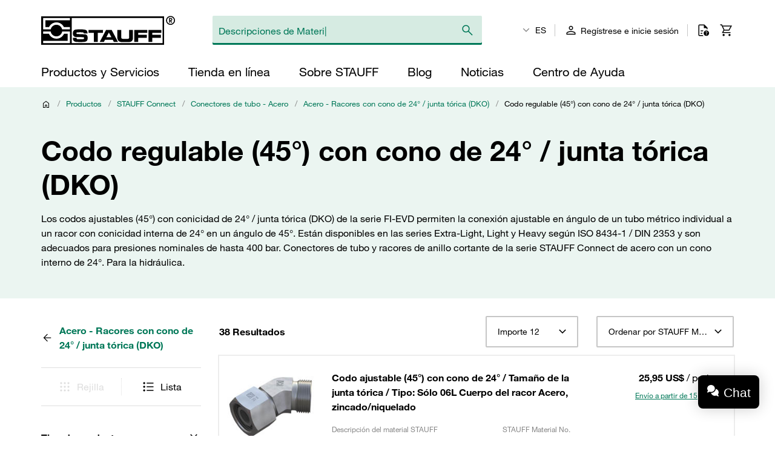

--- FILE ---
content_type: text/html; charset=UTF-8
request_url: https://www.stauffusa.com/es/categoria/025000/025000A/025006/025006F
body_size: 70552
content:

    <!doctype html>
    <html lang="es" data-locale="es_ES">
        <head>
                        <meta charset="UTF-8" />

                <!-- Usercentrics -->
    
    <link rel="preconnect" href="//app.usercentrics.eu">
    <link rel="preconnect" href="//api.usercentrics.eu">
    <link rel="preload" href="//app.usercentrics.eu/browser-ui/latest/loader.js" as="script">

    <script type="application/javascript">
        let userCentricReady;
        window.onUsercentricsReady = new Promise((resolve, reject) => { userCentricReady = resolve });
        window.addEventListener('UC_SDK_EVENT', () => {
            userCentricReady();
        });
    </script>

        <script id="usercentrics-cmp" data-settings-id="3dzuowN6V" src="https://app.usercentrics.eu/browser-ui/latest/loader.js" data-language="es" async></script>
    <!-- End Usercentrics -->


            
    <!-- Google Tag Manager -->
    <script type="text/javascript">
        window.dataLayer = window.dataLayer || [];
        function gtag() {
            dataLayer.push(arguments);
        }

        gtag("consent", "default", {
            ad_user_data: "denied",
            ad_personalization: "denied",
            ad_storage: "denied",
            analytics_storage: "denied",
            wait_for_update: 2000
        });

        gtag("set", "ads_data_redaction", true);
    </script>

    <script type="text/javascript">
        (function(w, d, s, l, i) {
            w[l] = w[l] || [];
            w[l].push({
                'gtm.start': new Date().getTime(),
                event: 'gtm.js'
            });
            var f = d.getElementsByTagName(s)[0],
                j = d.createElement(s),
                dl = l != 'dataLayer' ? '&l=' + l : '';
            j.async = true;
            j.src =
                'https://www.googletagmanager.com/gtm.js?id=' + i + dl + '';
            f.parentNode.insertBefore(j, f);
        })(window, document, 'script', 'dataLayer', 'GTM-WXNGJHQ');
    </script>
    <!-- End Google Tag Manager -->

                            <meta name="viewport" content="width=device-width, initial-scale=1.0, user-scalable=no" />
                <meta name="title" content="Codo regulable (45°) con cono de 24° / junta tórica (DKO)" />
                <meta name="description" content="Los codos ajustables (45°) con conicidad de 24° / junta tórica (DKO) de la serie FI-EVD permiten la conexión ajustable en ángulo de un tubo métrico individual a un racor con conicidad interna de 24° en un ángulo de 45°. Están disponibles en las series Extra-Light, Light y Heavy según ISO 8434-1 / DIN 2353 y son adecuados para presiones nominales de hasta 400 bar. Conectores de tubo y racores de anillo cortante de la serie STAUFF Connect de acero con un cono interno de 24°. Para la hidráulica." />
                <meta name="keywords" content="" />
                <meta name="generator" content="spryker" />
                <meta name="author" content="STAUFF" />
                                                                <meta property="og:title" content="Codo regulable (45°) con cono de 24° / junta tórica (DKO)"/>
                <meta property="og:description" content="Los codos ajustables (45°) con conicidad de 24° / junta tórica (DKO) de la serie FI-EVD permiten la conexión ajustable en ángulo de un tubo métrico individual a un racor con conicidad interna de 24° en un ángulo de 45°. Están disponibles en las series Extra-Light, Light y Heavy según ISO 8434-1 / DIN 2353 y son adecuados para presiones nominales de hasta 400 bar. Conectores de tubo y racores de anillo cortante de la serie STAUFF Connect de acero con un cono interno de 24°. Para la hidráulica."/>
                                    <meta property="og:image" content="https://assets.stauff.com/binaries/threetotwo/content/gallery/category-images/025/025006f.jpg">
                                <meta property="og:url" content="https://www.stauffusa.com/es/categoria/025000/025000A/025006/025006F"/>
                <meta property="og:type" content="website"/>
                <meta property="og:site_name" content="STAUFF USA"/>
                <meta property="og:locale" content="es_ES"/>
                            <link rel="icon" type="image/png" href="/assets/c84a62dec4c21817be77a0eadb03d031ab56503c/default/images/favicon.png"/>

                                                                    <link rel="canonical" href="https://www.stauffusa.com/es/categoria/025000/025000A/025006/025006F"/>
                
                                
        
    <link rel="alternate" hreflang="fr-FR" href="https://stauff.fr/fr/categorie/025000/025000A/025006/025006F"/><link rel="alternate" hreflang="en-FR" href="https://stauff.fr/en/category/025000/025000A/025006/025006F"/><link rel="alternate" hreflang="de-DE" href="https://stauff.com/de/kategorie/025000/025000A/025006/025006F"/><link rel="alternate" hreflang="en-DE" href="https://stauff.com/en/category/025000/025000A/025006/025006F"/><link rel="alternate" hreflang="en-GB" href="https://stauff.co.uk/en/category/025000/025000A/025006/025006F"/><link rel="alternate" hreflang="en-US" href="https://www.stauffusa.com/en/category/025000/025000A/025006/025006F"/><link rel="alternate" hreflang="es-US" href="https://www.stauffusa.com/es/categoria/025000/025000A/025006/025006F"/><link rel="alternate" hreflang="en-CA" href="https://stauffcanada.com/en/category/025000/025000A/025006/025006F"/><link rel="alternate" hreflang="en-AU" href="https://stauff.com.au/en/category/025000/025000A/025006/025006F"/><link rel="alternate" hreflang="en-NZ" href="https://stauff.co.nz/en/category/025000/025000A/025006/025006F"/><link rel="alternate" hreflang="en-BR" href="https://stauff.com.br/en/category/025000/025000A/025006/025006F"/><link rel="alternate" hreflang="pt-BR" href="https://stauff.com.br/pt/categoria/025000/025000A/025006/025006F"/><link rel="alternate" hreflang="es-BR" href="https://stauff.com.br/es/categoria/025000/025000A/025006/025006F"/><link rel="alternate" hreflang="it-IT" href="https://stauff.it/it/categoria/025000/025000A/025006/025006F"/><link rel="alternate" hreflang="en-IT" href="https://stauff.it/en/category/025000/025000A/025006/025006F"/><link rel="alternate" hreflang="zh-CN" href="https://stauff.com.cn/zh/category/025000/025000A/025006/025006F"/><link rel="alternate" hreflang="en-CN" href="https://stauff.com.cn/en/category/025000/025000A/025006/025006F"/><link rel="alternate" hreflang="x-default" href="https://stauff.com/en/category/025000/025000A/025006/025006F"/><link rel="alternate" hreflang="fr" href="https://stauff.fr/fr/categorie/025000/025000A/025006/025006F"/><link rel="alternate" hreflang="en" href="https://stauff.com/en/category/025000/025000A/025006/025006F"/><link rel="alternate" hreflang="de" href="https://stauff.com/de/kategorie/025000/025000A/025006/025006F"/><link rel="alternate" hreflang="es" href="https://www.stauffusa.com/es/categoria/025000/025000A/025006/025006F"/><link rel="alternate" hreflang="pt" href="https://stauff.com.br/pt/categoria/025000/025000A/025006/025006F"/><link rel="alternate" hreflang="it" href="https://stauff.it/it/categoria/025000/025000A/025006/025006F"/><link rel="alternate" hreflang="zh" href="https://stauff.com.cn/zh/category/025000/025000A/025006/025006F"/>    
                        <link rel="preconnect" href="//chat1090.realperson.cloud">
            <link rel="preconnect" href="//assets.stauff.com">
            <link rel="preconnect" href="//cdn-assets.stauff.com">

                        <link rel="preload" href="/assets/c84a62dec4c21817be77a0eadb03d031ab56503c/default/fonts/HelveticaNeueLTW1G-Lt.woff2" as="font" type="font/woff2" crossorigin>
            <link rel="preload" href="/assets/c84a62dec4c21817be77a0eadb03d031ab56503c/default/fonts/HelveticaNeueLTW1G-Roman.woff2" as="font" type="font/woff2" crossorigin>
            <link rel="preload" href="/assets/c84a62dec4c21817be77a0eadb03d031ab56503c/default/fonts/HelveticaNeueLTW1G-Bd.woff2" as="font" type="font/woff2" crossorigin>

            
                            <link rel="stylesheet" href="/assets/c84a62dec4c21817be77a0eadb03d031ab56503c/default/css/stauff_platform.app.css"/>
            
                                <script src="/assets/c84a62dec4c21817be77a0eadb03d031ab56503c/default/js/stauff_platform.runtime.js"></script>
            

    
            <title>Codo regulable (45°) con cono de 24° / junta tórica (DKO) | STAUFF</title>

            

                </head>
    <body class="js-page-layout-main__side-drawer-container" data-qa="page">

            <!-- Google Tag Manager (noscript) -->
    <noscript>
        <iframe src="https://www.googletagmanager.com/ns.html?id=GTM-WXNGJHQ" height="0" width="0" style="display:none;visibility:hidden"></iframe>
    </noscript>
    <!-- End Google Tag Manager (noscript) -->


        
                        
    <side-drawer class="custom-element side-drawer is-hidden-xxl-only"

        data-qa="component side-drawer" trigger-selector='js-page-layout-main__side-drawer-trigger' container-selector='js-page-layout-main__side-drawer-container'>    <div class="side-drawer__overlay js-page-layout-main__side-drawer-trigger"></div><aside class="side-drawer__drawer"><div class="side-drawer__top-bar grid"><div class="side-drawer__top-bar__item col"><form method="GET" action=""><language-switcher class="custom-element language-switcher"

        data-qa="component language-switcher"><custom-select class="custom-element custom-select custom-select--hollow custom-select--header custom-select--side-drawer"

        data-qa="component custom-select"><select
        data-noresulttranslation="No se han encontrado resultados"
        class="custom-select__select custom-select__select--hollow custom-select__select--header custom-select__select--side-drawer             js-custom-select js-language-switcher__select
        "  config-width='100%' config-theme='secondary' additional-class-name='side-drawer'        ><option
                        value="/en/category/025000/025000A/025006/025006F"
                        >
                    EN
                </option><option
                        value="/es/categoria/025000/025000A/025006/025006F"
                        selected>
                    ES
                </option></select><svg class="icon custom-select__caret"

        data-qa="component icon" title='dropdown-down'><use xlink:href="#:dropdown-down"></use></svg></custom-select></language-switcher></form></div><div class="side-drawer__top-bar__item col col--expand"></div><button class="side-drawer__close js-page-layout-main__side-drawer-trigger col col--right"><svg class="icon icon--big"

        data-qa="component icon" title='close'><use xlink:href="#:close"></use></svg></button></div><div class="side-drawer"><ul class="navigation-header-mobile"

        data-qa="component navigation-header-mobile"><nav class="navigation-header-mobile-menu"

        data-qa="component navigation-header-mobile-menu"><ul class="navigation-header-mobile-menu__menu js-navigation-header-mobile-menu_1 "><li class="grid navigation-header-mobile-menu__menu-item
                                    
                                    js-navigation-header-mobile-menu_1_1__trigger
                                    navigation-header-mobile-menu__menu-item--has-sub-menu
                                    "><div class="col col--expand">
                                    Productos y Servicios
                                </div><div class="col"><svg class="icon icon--big spacing-left spacing-right"

        data-qa="component icon" title='chevron-right'><use xlink:href="#:chevron-right"></use></svg></div><toggler-click class="custom-element toggler-click"

        data-qa="component toggler-click" trigger-selector='' trigger-class-name='js-navigation-header-mobile-menu_1_1__trigger' target-selector='' target-class-name='js-navigation-header-mobile-menu_1_1' class-to-toggle='navigation-header-mobile-menu__menu--hidden-right'></toggler-click><toggler-click class="custom-element toggler-click"

        data-qa="component toggler-click" trigger-selector='' trigger-class-name='js-navigation-header-mobile-menu_1_1__trigger' target-selector='' target-class-name='js-navigation-header-mobile-menu_1' class-to-toggle='navigation-header-mobile-menu__menu--hidden-left'></toggler-click></li><li class="grid navigation-header-mobile-menu__menu-item
                                    
                                    js-navigation-header-mobile-menu_1_2__trigger
                                    
                                    "><div class="col col--expand"><a href="/es/tienda-en-linea" class="navigation-header-mobile-menu__menu-item--link">
                                            Tienda en Línea
                                        </a></div></li><li class="grid navigation-header-mobile-menu__menu-item
                                    
                                    js-navigation-header-mobile-menu_1_3__trigger
                                    navigation-header-mobile-menu__menu-item--has-sub-menu
                                    "><div class="col col--expand">
                                    Sobre STAUFF
                                </div><div class="col"><svg class="icon icon--big spacing-left spacing-right"

        data-qa="component icon" title='chevron-right'><use xlink:href="#:chevron-right"></use></svg></div><toggler-click class="custom-element toggler-click"

        data-qa="component toggler-click" trigger-selector='' trigger-class-name='js-navigation-header-mobile-menu_1_3__trigger' target-selector='' target-class-name='js-navigation-header-mobile-menu_1_3' class-to-toggle='navigation-header-mobile-menu__menu--hidden-right'></toggler-click><toggler-click class="custom-element toggler-click"

        data-qa="component toggler-click" trigger-selector='' trigger-class-name='js-navigation-header-mobile-menu_1_3__trigger' target-selector='' target-class-name='js-navigation-header-mobile-menu_1' class-to-toggle='navigation-header-mobile-menu__menu--hidden-left'></toggler-click></li><li class="grid navigation-header-mobile-menu__menu-item
                                    
                                    js-navigation-header-mobile-menu_1_4__trigger
                                    
                                    "><div class="col col--expand"><a href="/es/blog" class="navigation-header-mobile-menu__menu-item--link">
                                            Blog
                                        </a></div></li><li class="grid navigation-header-mobile-menu__menu-item
                                    
                                    js-navigation-header-mobile-menu_1_5__trigger
                                    navigation-header-mobile-menu__menu-item--has-sub-menu
                                    "><div class="col col--expand">
                                    Noticias
                                </div><div class="col"><svg class="icon icon--big spacing-left spacing-right"

        data-qa="component icon" title='chevron-right'><use xlink:href="#:chevron-right"></use></svg></div><toggler-click class="custom-element toggler-click"

        data-qa="component toggler-click" trigger-selector='' trigger-class-name='js-navigation-header-mobile-menu_1_5__trigger' target-selector='' target-class-name='js-navigation-header-mobile-menu_1_5' class-to-toggle='navigation-header-mobile-menu__menu--hidden-right'></toggler-click><toggler-click class="custom-element toggler-click"

        data-qa="component toggler-click" trigger-selector='' trigger-class-name='js-navigation-header-mobile-menu_1_5__trigger' target-selector='' target-class-name='js-navigation-header-mobile-menu_1' class-to-toggle='navigation-header-mobile-menu__menu--hidden-left'></toggler-click></li><li class="grid navigation-header-mobile-menu__menu-item
                                    
                                    js-navigation-header-mobile-menu_1_6__trigger
                                    navigation-header-mobile-menu__menu-item--has-sub-menu
                                    "><div class="col col--expand">
                                    Centro de Ayuda
                                </div><div class="col"><svg class="icon icon--big spacing-left spacing-right"

        data-qa="component icon" title='chevron-right'><use xlink:href="#:chevron-right"></use></svg></div><toggler-click class="custom-element toggler-click"

        data-qa="component toggler-click" trigger-selector='' trigger-class-name='js-navigation-header-mobile-menu_1_6__trigger' target-selector='' target-class-name='js-navigation-header-mobile-menu_1_6' class-to-toggle='navigation-header-mobile-menu__menu--hidden-right'></toggler-click><toggler-click class="custom-element toggler-click"

        data-qa="component toggler-click" trigger-selector='' trigger-class-name='js-navigation-header-mobile-menu_1_6__trigger' target-selector='' target-class-name='js-navigation-header-mobile-menu_1' class-to-toggle='navigation-header-mobile-menu__menu--hidden-left'></toggler-click></li></ul><nav class="navigation-header-mobile-menu"

        data-qa="component navigation-header-mobile-menu"><ul class="navigation-header-mobile-menu__menu js-navigation-header-mobile-menu_1_1 navigation-header-mobile-menu__menu--hidden-right"><li class="navigation-header-mobile-menu__menu-item navigation-header-mobile-menu__menu-item--back js-navigation-header-mobile-menu_1_1__back-trigger"><svg class="icon icon--big"

        data-qa="component icon" title='arrow-left'><use xlink:href="#:arrow-left"></use></svg><span>
                        Atrás
                    </span><toggler-click class="custom-element toggler-click"

        data-qa="component toggler-click" trigger-selector='' trigger-class-name='js-navigation-header-mobile-menu_1_1__back-trigger' target-selector='' target-class-name='js-navigation-header-mobile-menu_1_1' class-to-toggle='navigation-header-mobile-menu__menu--hidden-right'></toggler-click><toggler-click class="custom-element toggler-click"

        data-qa="component toggler-click" trigger-selector='' trigger-class-name='js-navigation-header-mobile-menu_1_1__back-trigger' target-selector='' target-class-name='js-navigation-header-mobile-menu_1' class-to-toggle='navigation-header-mobile-menu__menu--hidden-left'></toggler-click></li><li class="navigation-header-mobile-menu__menu-item navigation-header-mobile-menu__menu-item--parent-title"><a href="/es/productos-y-servicios"
                            class="navigation-header-mobile-menu__menu-item--parent-title--link">
                            Productos y Servicios
                        </a></li><li class="grid navigation-header-mobile-menu__menu-item
                                    navigation-header-mobile-menu__menu-item--sub-menu
                                    js-navigation-header-mobile-menu_1_1_1__trigger
                                    navigation-header-mobile-menu__menu-item--has-sub-menu
                                    "><div class="col col--expand">
                                    STAUFF Oferta
                                </div><div class="col"><svg class="icon icon--big spacing-left spacing-right"

        data-qa="component icon" title='chevron-right'><use xlink:href="#:chevron-right"></use></svg></div><toggler-click class="custom-element toggler-click"

        data-qa="component toggler-click" trigger-selector='' trigger-class-name='js-navigation-header-mobile-menu_1_1_1__trigger' target-selector='' target-class-name='js-navigation-header-mobile-menu_1_1_1' class-to-toggle='navigation-header-mobile-menu__menu--hidden-right'></toggler-click><toggler-click class="custom-element toggler-click"

        data-qa="component toggler-click" trigger-selector='' trigger-class-name='js-navigation-header-mobile-menu_1_1_1__trigger' target-selector='' target-class-name='js-navigation-header-mobile-menu_1_1' class-to-toggle='navigation-header-mobile-menu__menu--hidden-left'></toggler-click></li><li class="grid navigation-header-mobile-menu__menu-item
                                    navigation-header-mobile-menu__menu-item--sub-menu
                                    js-navigation-header-mobile-menu_1_1_2__trigger
                                    navigation-header-mobile-menu__menu-item--has-sub-menu
                                    "><div class="col col--expand">
                                    Industrias y Aplicaciones
                                </div><div class="col"><svg class="icon icon--big spacing-left spacing-right"

        data-qa="component icon" title='chevron-right'><use xlink:href="#:chevron-right"></use></svg></div><toggler-click class="custom-element toggler-click"

        data-qa="component toggler-click" trigger-selector='' trigger-class-name='js-navigation-header-mobile-menu_1_1_2__trigger' target-selector='' target-class-name='js-navigation-header-mobile-menu_1_1_2' class-to-toggle='navigation-header-mobile-menu__menu--hidden-right'></toggler-click><toggler-click class="custom-element toggler-click"

        data-qa="component toggler-click" trigger-selector='' trigger-class-name='js-navigation-header-mobile-menu_1_1_2__trigger' target-selector='' target-class-name='js-navigation-header-mobile-menu_1_1' class-to-toggle='navigation-header-mobile-menu__menu--hidden-left'></toggler-click></li><li class="grid navigation-header-mobile-menu__menu-item
                                    navigation-header-mobile-menu__menu-item--sub-menu
                                    js-navigation-header-mobile-menu_1_1_3__trigger
                                    navigation-header-mobile-menu__menu-item--has-sub-menu
                                    "><div class="col col--expand">
                                    Resoursos Digitales
                                </div><div class="col"><svg class="icon icon--big spacing-left spacing-right"

        data-qa="component icon" title='chevron-right'><use xlink:href="#:chevron-right"></use></svg></div><toggler-click class="custom-element toggler-click"

        data-qa="component toggler-click" trigger-selector='' trigger-class-name='js-navigation-header-mobile-menu_1_1_3__trigger' target-selector='' target-class-name='js-navigation-header-mobile-menu_1_1_3' class-to-toggle='navigation-header-mobile-menu__menu--hidden-right'></toggler-click><toggler-click class="custom-element toggler-click"

        data-qa="component toggler-click" trigger-selector='' trigger-class-name='js-navigation-header-mobile-menu_1_1_3__trigger' target-selector='' target-class-name='js-navigation-header-mobile-menu_1_1' class-to-toggle='navigation-header-mobile-menu__menu--hidden-left'></toggler-click></li></ul><nav class="navigation-header-mobile-menu"

        data-qa="component navigation-header-mobile-menu"><ul class="navigation-header-mobile-menu__menu js-navigation-header-mobile-menu_1_1_1 navigation-header-mobile-menu__menu--hidden-right"><li class="navigation-header-mobile-menu__menu-item navigation-header-mobile-menu__menu-item--back js-navigation-header-mobile-menu_1_1_1__back-trigger"><svg class="icon icon--big"

        data-qa="component icon" title='arrow-left'><use xlink:href="#:arrow-left"></use></svg><span>
                        Atrás
                    </span><toggler-click class="custom-element toggler-click"

        data-qa="component toggler-click" trigger-selector='' trigger-class-name='js-navigation-header-mobile-menu_1_1_1__back-trigger' target-selector='' target-class-name='js-navigation-header-mobile-menu_1_1_1' class-to-toggle='navigation-header-mobile-menu__menu--hidden-right'></toggler-click><toggler-click class="custom-element toggler-click"

        data-qa="component toggler-click" trigger-selector='' trigger-class-name='js-navigation-header-mobile-menu_1_1_1__back-trigger' target-selector='' target-class-name='js-navigation-header-mobile-menu_1_1' class-to-toggle='navigation-header-mobile-menu__menu--hidden-left'></toggler-click></li><li class="navigation-header-mobile-menu__menu-item navigation-header-mobile-menu__menu-item--parent-title"><a href="/es/productos-y-servicios/oferta-de-stauff"
                            class="navigation-header-mobile-menu__menu-item--parent-title--link">
                            STAUFF Oferta
                        </a></li><li class="grid navigation-header-mobile-menu__menu-item
                                    navigation-header-mobile-menu__menu-item--sub-menu
                                    js-navigation-header-mobile-menu_1_1_1_1__trigger
                                    
                                    "><div class="col col--expand"><a href="/es/categoria" class="navigation-header-mobile-menu__menu-item--link">
                                            Componentes
                                        </a></div></li><li class="grid navigation-header-mobile-menu__menu-item
                                    navigation-header-mobile-menu__menu-item--sub-menu
                                    js-navigation-header-mobile-menu_1_1_1_2__trigger
                                    
                                    "><div class="col col--expand"><a href="/es/productos-y-servicios/oferta-de-stauff/sistemas" class="navigation-header-mobile-menu__menu-item--link">
                                            Sistemas
                                        </a></div></li><li class="grid navigation-header-mobile-menu__menu-item
                                    navigation-header-mobile-menu__menu-item--sub-menu
                                    js-navigation-header-mobile-menu_1_1_1_3__trigger
                                    
                                    "><div class="col col--expand"><a href="/es/productos-y-servicios/oferta-de-stauff/servicios" class="navigation-header-mobile-menu__menu-item--link">
                                            Servicios
                                        </a></div></li><li class="grid navigation-header-mobile-menu__menu-item
                                    navigation-header-mobile-menu__menu-item--sub-menu
                                    js-navigation-header-mobile-menu_1_1_1_4__trigger
                                    
                                    "><div class="col col--expand"><a href="/es/productos-y-servicios/oferta-de-stauff/stauff-now" class="navigation-header-mobile-menu__menu-item--link">
                                            STAUFF: Now
                                        </a></div></li></ul></nav><nav class="navigation-header-mobile-menu"

        data-qa="component navigation-header-mobile-menu"><ul class="navigation-header-mobile-menu__menu js-navigation-header-mobile-menu_1_1_2 navigation-header-mobile-menu__menu--hidden-right"><li class="navigation-header-mobile-menu__menu-item navigation-header-mobile-menu__menu-item--back js-navigation-header-mobile-menu_1_1_2__back-trigger"><svg class="icon icon--big"

        data-qa="component icon" title='arrow-left'><use xlink:href="#:arrow-left"></use></svg><span>
                        Atrás
                    </span><toggler-click class="custom-element toggler-click"

        data-qa="component toggler-click" trigger-selector='' trigger-class-name='js-navigation-header-mobile-menu_1_1_2__back-trigger' target-selector='' target-class-name='js-navigation-header-mobile-menu_1_1_2' class-to-toggle='navigation-header-mobile-menu__menu--hidden-right'></toggler-click><toggler-click class="custom-element toggler-click"

        data-qa="component toggler-click" trigger-selector='' trigger-class-name='js-navigation-header-mobile-menu_1_1_2__back-trigger' target-selector='' target-class-name='js-navigation-header-mobile-menu_1_1' class-to-toggle='navigation-header-mobile-menu__menu--hidden-left'></toggler-click></li><li class="navigation-header-mobile-menu__menu-item navigation-header-mobile-menu__menu-item--parent-title"><a href="/es/productos-y-servicios/industrias-y-aplicaciones"
                            class="navigation-header-mobile-menu__menu-item--parent-title--link">
                            Industrias y Aplicaciones
                        </a></li><li class="grid navigation-header-mobile-menu__menu-item
                                    navigation-header-mobile-menu__menu-item--sub-menu
                                    js-navigation-header-mobile-menu_1_1_2_1__trigger
                                    
                                    "><div class="col col--expand"><a href="/es/productos-y-servicios/industrias-y-aplicaciones/aplicaciones-moviles" class="navigation-header-mobile-menu__menu-item--link">
                                            Aplicaciones Móviles
                                        </a></div></li><li class="grid navigation-header-mobile-menu__menu-item
                                    navigation-header-mobile-menu__menu-item--sub-menu
                                    js-navigation-header-mobile-menu_1_1_2_2__trigger
                                    
                                    "><div class="col col--expand"><a href="/es/productos-y-servicios/industrias-y-aplicaciones/aplicaciones-industriales" class="navigation-header-mobile-menu__menu-item--link">
                                            Aplicaciones Industriales
                                        </a></div></li><li class="grid navigation-header-mobile-menu__menu-item
                                    navigation-header-mobile-menu__menu-item--sub-menu
                                    js-navigation-header-mobile-menu_1_1_2_3__trigger
                                    
                                    "><div class="col col--expand"><a href="/es/productos-y-servicios/industrias-y-aplicaciones" class="navigation-header-mobile-menu__menu-item--link">
                                            Aplicaciones Marinas
                                        </a></div></li><li class="grid navigation-header-mobile-menu__menu-item
                                    navigation-header-mobile-menu__menu-item--sub-menu
                                    js-navigation-header-mobile-menu_1_1_2_4__trigger
                                    
                                    "><div class="col col--expand"><a href="/es/productos-y-servicios/industrias-y-aplicaciones/aplicaciones-de-petroleo-y-gas/indice-petroleo-y-gas" class="navigation-header-mobile-menu__menu-item--link">
                                            Aplicaciones de Petróleo y Gas
                                        </a></div></li><li class="grid navigation-header-mobile-menu__menu-item
                                    navigation-header-mobile-menu__menu-item--sub-menu
                                    js-navigation-header-mobile-menu_1_1_2_5__trigger
                                    
                                    "><div class="col col--expand"><a href="/es/productos-y-servicios/industrias-y-aplicaciones/venta-al-por-menor-tecnica-especializada" class="navigation-header-mobile-menu__menu-item--link">
                                            Venta Minorista Técnica
                                        </a></div></li></ul></nav><nav class="navigation-header-mobile-menu"

        data-qa="component navigation-header-mobile-menu"><ul class="navigation-header-mobile-menu__menu js-navigation-header-mobile-menu_1_1_3 navigation-header-mobile-menu__menu--hidden-right"><li class="navigation-header-mobile-menu__menu-item navigation-header-mobile-menu__menu-item--back js-navigation-header-mobile-menu_1_1_3__back-trigger"><svg class="icon icon--big"

        data-qa="component icon" title='arrow-left'><use xlink:href="#:arrow-left"></use></svg><span>
                        Atrás
                    </span><toggler-click class="custom-element toggler-click"

        data-qa="component toggler-click" trigger-selector='' trigger-class-name='js-navigation-header-mobile-menu_1_1_3__back-trigger' target-selector='' target-class-name='js-navigation-header-mobile-menu_1_1_3' class-to-toggle='navigation-header-mobile-menu__menu--hidden-right'></toggler-click><toggler-click class="custom-element toggler-click"

        data-qa="component toggler-click" trigger-selector='' trigger-class-name='js-navigation-header-mobile-menu_1_1_3__back-trigger' target-selector='' target-class-name='js-navigation-header-mobile-menu_1_1' class-to-toggle='navigation-header-mobile-menu__menu--hidden-left'></toggler-click></li><li class="navigation-header-mobile-menu__menu-item navigation-header-mobile-menu__menu-item--parent-title"><a href="/es/productos-y-servicios/recursos-digitales"
                            class="navigation-header-mobile-menu__menu-item--parent-title--link">
                            Resoursos Digitales
                        </a></li><li class="grid navigation-header-mobile-menu__menu-item
                                    navigation-header-mobile-menu__menu-item--sub-menu
                                    js-navigation-header-mobile-menu_1_1_3_1__trigger
                                    
                                    "><div class="col col--expand"><a href="/es/productos-y-servicios/recursos-digitales/documentos-del-producto/catalogos-de-productos" class="navigation-header-mobile-menu__menu-item--link">
                                            Catálogo de Productos
                                        </a></div></li><li class="grid navigation-header-mobile-menu__menu-item
                                    navigation-header-mobile-menu__menu-item--sub-menu
                                    js-navigation-header-mobile-menu_1_1_3_2__trigger
                                    
                                    "><div class="col col--expand"><a href="/es/productos-y-servicios/recursos-digitales/documentos-del-producto" class="navigation-header-mobile-menu__menu-item--link">
                                            Documentos del Producto
                                        </a></div></li><li class="grid navigation-header-mobile-menu__menu-item
                                    navigation-header-mobile-menu__menu-item--sub-menu
                                    js-navigation-header-mobile-menu_1_1_3_3__trigger
                                    
                                    "><div class="col col--expand"><a href="/es/productos-y-servicios/recursos-digitales/videos-de-productos" class="navigation-header-mobile-menu__menu-item--link">
                                            Vídeos de Productos
                                        </a></div></li><li class="grid navigation-header-mobile-menu__menu-item
                                    navigation-header-mobile-menu__menu-item--sub-menu
                                    js-navigation-header-mobile-menu_1_1_3_4__trigger
                                    
                                    "><div class="col col--expand"><a href="/es/productos-y-servicios/recursos-digitales/cad/base-de-datos-cad-en-linea" class="navigation-header-mobile-menu__menu-item--link">
                                            Base de Datos CAD online
                                        </a></div></li><li class="grid navigation-header-mobile-menu__menu-item
                                    navigation-header-mobile-menu__menu-item--sub-menu
                                    js-navigation-header-mobile-menu_1_1_3_5__trigger
                                    
                                    "><div class="col col--expand"><a href="/es/productos-y-servicios/recursos-digitales/intercambio-de-filtros" class="navigation-header-mobile-menu__menu-item--link">
                                            Intercambio de Filtros en Línea
                                        </a></div></li><li class="grid navigation-header-mobile-menu__menu-item
                                    navigation-header-mobile-menu__menu-item--sub-menu
                                    js-navigation-header-mobile-menu_1_1_3_6__trigger
                                    
                                    "><div class="col col--expand"><a href="/es/productos-y-servicios/recursos-digitales/calculadora-de-filtros" class="navigation-header-mobile-menu__menu-item--link">
                                            Calculadora de Filtro en Línea
                                        </a></div></li></ul></nav></nav><nav class="navigation-header-mobile-menu"

        data-qa="component navigation-header-mobile-menu"><ul class="navigation-header-mobile-menu__menu js-navigation-header-mobile-menu_1_3 navigation-header-mobile-menu__menu--hidden-right"><li class="navigation-header-mobile-menu__menu-item navigation-header-mobile-menu__menu-item--back js-navigation-header-mobile-menu_1_3__back-trigger"><svg class="icon icon--big"

        data-qa="component icon" title='arrow-left'><use xlink:href="#:arrow-left"></use></svg><span>
                        Atrás
                    </span><toggler-click class="custom-element toggler-click"

        data-qa="component toggler-click" trigger-selector='' trigger-class-name='js-navigation-header-mobile-menu_1_3__back-trigger' target-selector='' target-class-name='js-navigation-header-mobile-menu_1_3' class-to-toggle='navigation-header-mobile-menu__menu--hidden-right'></toggler-click><toggler-click class="custom-element toggler-click"

        data-qa="component toggler-click" trigger-selector='' trigger-class-name='js-navigation-header-mobile-menu_1_3__back-trigger' target-selector='' target-class-name='js-navigation-header-mobile-menu_1' class-to-toggle='navigation-header-mobile-menu__menu--hidden-left'></toggler-click></li><li class="navigation-header-mobile-menu__menu-item navigation-header-mobile-menu__menu-item--parent-title"><a href="/es/sobre-stauff"
                            class="navigation-header-mobile-menu__menu-item--parent-title--link">
                            Sobre STAUFF
                        </a></li><li class="grid navigation-header-mobile-menu__menu-item
                                    navigation-header-mobile-menu__menu-item--sub-menu
                                    js-navigation-header-mobile-menu_1_3_1__trigger
                                    navigation-header-mobile-menu__menu-item--has-sub-menu
                                    "><div class="col col--expand">
                                    STAUFF USA
                                </div><div class="col"><svg class="icon icon--big spacing-left spacing-right"

        data-qa="component icon" title='chevron-right'><use xlink:href="#:chevron-right"></use></svg></div><toggler-click class="custom-element toggler-click"

        data-qa="component toggler-click" trigger-selector='' trigger-class-name='js-navigation-header-mobile-menu_1_3_1__trigger' target-selector='' target-class-name='js-navigation-header-mobile-menu_1_3_1' class-to-toggle='navigation-header-mobile-menu__menu--hidden-right'></toggler-click><toggler-click class="custom-element toggler-click"

        data-qa="component toggler-click" trigger-selector='' trigger-class-name='js-navigation-header-mobile-menu_1_3_1__trigger' target-selector='' target-class-name='js-navigation-header-mobile-menu_1_3' class-to-toggle='navigation-header-mobile-menu__menu--hidden-left'></toggler-click></li><li class="grid navigation-header-mobile-menu__menu-item
                                    navigation-header-mobile-menu__menu-item--sub-menu
                                    js-navigation-header-mobile-menu_1_3_2__trigger
                                    navigation-header-mobile-menu__menu-item--has-sub-menu
                                    "><div class="col col--expand">
                                    STAUFF Global
                                </div><div class="col"><svg class="icon icon--big spacing-left spacing-right"

        data-qa="component icon" title='chevron-right'><use xlink:href="#:chevron-right"></use></svg></div><toggler-click class="custom-element toggler-click"

        data-qa="component toggler-click" trigger-selector='' trigger-class-name='js-navigation-header-mobile-menu_1_3_2__trigger' target-selector='' target-class-name='js-navigation-header-mobile-menu_1_3_2' class-to-toggle='navigation-header-mobile-menu__menu--hidden-right'></toggler-click><toggler-click class="custom-element toggler-click"

        data-qa="component toggler-click" trigger-selector='' trigger-class-name='js-navigation-header-mobile-menu_1_3_2__trigger' target-selector='' target-class-name='js-navigation-header-mobile-menu_1_3' class-to-toggle='navigation-header-mobile-menu__menu--hidden-left'></toggler-click></li><li class="grid navigation-header-mobile-menu__menu-item
                                    navigation-header-mobile-menu__menu-item--sub-menu
                                    js-navigation-header-mobile-menu_1_3_3__trigger
                                    navigation-header-mobile-menu__menu-item--has-sub-menu
                                    "><div class="col col--expand">
                                    Conformidad
                                </div><div class="col"><svg class="icon icon--big spacing-left spacing-right"

        data-qa="component icon" title='chevron-right'><use xlink:href="#:chevron-right"></use></svg></div><toggler-click class="custom-element toggler-click"

        data-qa="component toggler-click" trigger-selector='' trigger-class-name='js-navigation-header-mobile-menu_1_3_3__trigger' target-selector='' target-class-name='js-navigation-header-mobile-menu_1_3_3' class-to-toggle='navigation-header-mobile-menu__menu--hidden-right'></toggler-click><toggler-click class="custom-element toggler-click"

        data-qa="component toggler-click" trigger-selector='' trigger-class-name='js-navigation-header-mobile-menu_1_3_3__trigger' target-selector='' target-class-name='js-navigation-header-mobile-menu_1_3' class-to-toggle='navigation-header-mobile-menu__menu--hidden-left'></toggler-click></li></ul><nav class="navigation-header-mobile-menu"

        data-qa="component navigation-header-mobile-menu"><ul class="navigation-header-mobile-menu__menu js-navigation-header-mobile-menu_1_3_1 navigation-header-mobile-menu__menu--hidden-right"><li class="navigation-header-mobile-menu__menu-item navigation-header-mobile-menu__menu-item--back js-navigation-header-mobile-menu_1_3_1__back-trigger"><svg class="icon icon--big"

        data-qa="component icon" title='arrow-left'><use xlink:href="#:arrow-left"></use></svg><span>
                        Atrás
                    </span><toggler-click class="custom-element toggler-click"

        data-qa="component toggler-click" trigger-selector='' trigger-class-name='js-navigation-header-mobile-menu_1_3_1__back-trigger' target-selector='' target-class-name='js-navigation-header-mobile-menu_1_3_1' class-to-toggle='navigation-header-mobile-menu__menu--hidden-right'></toggler-click><toggler-click class="custom-element toggler-click"

        data-qa="component toggler-click" trigger-selector='' trigger-class-name='js-navigation-header-mobile-menu_1_3_1__back-trigger' target-selector='' target-class-name='js-navigation-header-mobile-menu_1_3' class-to-toggle='navigation-header-mobile-menu__menu--hidden-left'></toggler-click></li><li class="navigation-header-mobile-menu__menu-item navigation-header-mobile-menu__menu-item--parent-title"><a href="/es/sobre-stauff/stauff-usa"
                            class="navigation-header-mobile-menu__menu-item--parent-title--link">
                            STAUFF USA
                        </a></li><li class="grid navigation-header-mobile-menu__menu-item
                                    navigation-header-mobile-menu__menu-item--sub-menu
                                    js-navigation-header-mobile-menu_1_3_1_8__trigger
                                    
                                    "><div class="col col--expand"><a href="/es/sobre-stauff/stauff-usa/perfil-de-la-empresa" class="navigation-header-mobile-menu__menu-item--link">
                                            Perfil de la Empresa
                                        </a></div></li><li class="grid navigation-header-mobile-menu__menu-item
                                    navigation-header-mobile-menu__menu-item--sub-menu
                                    js-navigation-header-mobile-menu_1_3_1_9__trigger
                                    
                                    "><div class="col col--expand"><a href="/es/centro-de-ayuda/ubicaciones/ee-uu" class="navigation-header-mobile-menu__menu-item--link">
                                            Ubicaciones en el USA
                                        </a></div></li><li class="grid navigation-header-mobile-menu__menu-item
                                    navigation-header-mobile-menu__menu-item--sub-menu
                                    js-navigation-header-mobile-menu_1_3_1_10__trigger
                                    
                                    "><div class="col col--expand"><a href="/es/centro-de-ayuda/ubicaciones/canada" class="navigation-header-mobile-menu__menu-item--link">
                                            Ubicaniones en Canadá
                                        </a></div></li></ul></nav><nav class="navigation-header-mobile-menu"

        data-qa="component navigation-header-mobile-menu"><ul class="navigation-header-mobile-menu__menu js-navigation-header-mobile-menu_1_3_2 navigation-header-mobile-menu__menu--hidden-right"><li class="navigation-header-mobile-menu__menu-item navigation-header-mobile-menu__menu-item--back js-navigation-header-mobile-menu_1_3_2__back-trigger"><svg class="icon icon--big"

        data-qa="component icon" title='arrow-left'><use xlink:href="#:arrow-left"></use></svg><span>
                        Atrás
                    </span><toggler-click class="custom-element toggler-click"

        data-qa="component toggler-click" trigger-selector='' trigger-class-name='js-navigation-header-mobile-menu_1_3_2__back-trigger' target-selector='' target-class-name='js-navigation-header-mobile-menu_1_3_2' class-to-toggle='navigation-header-mobile-menu__menu--hidden-right'></toggler-click><toggler-click class="custom-element toggler-click"

        data-qa="component toggler-click" trigger-selector='' trigger-class-name='js-navigation-header-mobile-menu_1_3_2__back-trigger' target-selector='' target-class-name='js-navigation-header-mobile-menu_1_3' class-to-toggle='navigation-header-mobile-menu__menu--hidden-left'></toggler-click></li><li class="navigation-header-mobile-menu__menu-item navigation-header-mobile-menu__menu-item--parent-title"><a href="/es/sobre-stauff/stauff-global"
                            class="navigation-header-mobile-menu__menu-item--parent-title--link">
                            STAUFF Global
                        </a></li><li class="grid navigation-header-mobile-menu__menu-item
                                    navigation-header-mobile-menu__menu-item--sub-menu
                                    js-navigation-header-mobile-menu_1_3_2_1__trigger
                                    
                                    "><div class="col col--expand"><a href="/es/sobre-stauff/stauff-global/declaracion-de-la-mision-de-la-empresa" class="navigation-header-mobile-menu__menu-item--link">
                                            Declaración de la Misión de la Empresa
                                        </a></div></li><li class="grid navigation-header-mobile-menu__menu-item
                                    navigation-header-mobile-menu__menu-item--sub-menu
                                    js-navigation-header-mobile-menu_1_3_2_2__trigger
                                    
                                    "><div class="col col--expand"><a href="/es/sobre-stauff/stauff-global/perfil-de-la-empresa" class="navigation-header-mobile-menu__menu-item--link">
                                            Perfil de la Empresa
                                        </a></div></li><li class="grid navigation-header-mobile-menu__menu-item
                                    navigation-header-mobile-menu__menu-item--sub-menu
                                    js-navigation-header-mobile-menu_1_3_2_3__trigger
                                    
                                    "><div class="col col--expand"><a href="/es/sobre-stauff/stauff-global/gestion" class="navigation-header-mobile-menu__menu-item--link">
                                            Gestión
                                        </a></div></li><li class="grid navigation-header-mobile-menu__menu-item
                                    navigation-header-mobile-menu__menu-item--sub-menu
                                    js-navigation-header-mobile-menu_1_3_2_4__trigger
                                    
                                    "><div class="col col--expand"><a href="/es/sobre-stauff/stauff-global/datos-y-cifras" class="navigation-header-mobile-menu__menu-item--link">
                                            Datos y Cifras
                                        </a></div></li><li class="grid navigation-header-mobile-menu__menu-item
                                    navigation-header-mobile-menu__menu-item--sub-menu
                                    js-navigation-header-mobile-menu_1_3_2_5__trigger
                                    
                                    "><div class="col col--expand"><a href="/es/centro-de-ayuda/ubicaciones/ubicaciones-en-todo-el-mundo" class="navigation-header-mobile-menu__menu-item--link">
                                            Ubicaciones en Todo el Mundo
                                        </a></div></li><li class="grid navigation-header-mobile-menu__menu-item
                                    navigation-header-mobile-menu__menu-item--sub-menu
                                    js-navigation-header-mobile-menu_1_3_2_6__trigger
                                    
                                    "><div class="col col--expand"><a href="/es/sobre-stauff/stauff-global/lukad-holding" class="navigation-header-mobile-menu__menu-item--link">
                                            LUKAD Holding
                                        </a></div></li></ul></nav><nav class="navigation-header-mobile-menu"

        data-qa="component navigation-header-mobile-menu"><ul class="navigation-header-mobile-menu__menu js-navigation-header-mobile-menu_1_3_3 navigation-header-mobile-menu__menu--hidden-right"><li class="navigation-header-mobile-menu__menu-item navigation-header-mobile-menu__menu-item--back js-navigation-header-mobile-menu_1_3_3__back-trigger"><svg class="icon icon--big"

        data-qa="component icon" title='arrow-left'><use xlink:href="#:arrow-left"></use></svg><span>
                        Atrás
                    </span><toggler-click class="custom-element toggler-click"

        data-qa="component toggler-click" trigger-selector='' trigger-class-name='js-navigation-header-mobile-menu_1_3_3__back-trigger' target-selector='' target-class-name='js-navigation-header-mobile-menu_1_3_3' class-to-toggle='navigation-header-mobile-menu__menu--hidden-right'></toggler-click><toggler-click class="custom-element toggler-click"

        data-qa="component toggler-click" trigger-selector='' trigger-class-name='js-navigation-header-mobile-menu_1_3_3__back-trigger' target-selector='' target-class-name='js-navigation-header-mobile-menu_1_3' class-to-toggle='navigation-header-mobile-menu__menu--hidden-left'></toggler-click></li><li class="navigation-header-mobile-menu__menu-item navigation-header-mobile-menu__menu-item--parent-title"><a href="/es/sobre-stauff/conformidad"
                            class="navigation-header-mobile-menu__menu-item--parent-title--link">
                            Conformidad
                        </a></li><li class="grid navigation-header-mobile-menu__menu-item
                                    navigation-header-mobile-menu__menu-item--sub-menu
                                    js-navigation-header-mobile-menu_1_3_3_1__trigger
                                    
                                    "><div class="col col--expand"><a href="/es/sobre-stauff/conformidad/codigo-de-conducta-del-stauff" class="navigation-header-mobile-menu__menu-item--link">
                                            Código de Conducta del STAUFF
                                        </a></div></li><li class="grid navigation-header-mobile-menu__menu-item
                                    navigation-header-mobile-menu__menu-item--sub-menu
                                    js-navigation-header-mobile-menu_1_3_3_2__trigger
                                    
                                    "><div class="col col--expand"><a href="https://compliance.lukadgroup.com/" class="navigation-header-mobile-menu__menu-item--link">
                                            Denunciar un Caso de Incumplimiento
                                        </a></div></li></ul></nav></nav><nav class="navigation-header-mobile-menu"

        data-qa="component navigation-header-mobile-menu"><ul class="navigation-header-mobile-menu__menu js-navigation-header-mobile-menu_1_5 navigation-header-mobile-menu__menu--hidden-right"><li class="navigation-header-mobile-menu__menu-item navigation-header-mobile-menu__menu-item--back js-navigation-header-mobile-menu_1_5__back-trigger"><svg class="icon icon--big"

        data-qa="component icon" title='arrow-left'><use xlink:href="#:arrow-left"></use></svg><span>
                        Atrás
                    </span><toggler-click class="custom-element toggler-click"

        data-qa="component toggler-click" trigger-selector='' trigger-class-name='js-navigation-header-mobile-menu_1_5__back-trigger' target-selector='' target-class-name='js-navigation-header-mobile-menu_1_5' class-to-toggle='navigation-header-mobile-menu__menu--hidden-right'></toggler-click><toggler-click class="custom-element toggler-click"

        data-qa="component toggler-click" trigger-selector='' trigger-class-name='js-navigation-header-mobile-menu_1_5__back-trigger' target-selector='' target-class-name='js-navigation-header-mobile-menu_1' class-to-toggle='navigation-header-mobile-menu__menu--hidden-left'></toggler-click></li><li class="navigation-header-mobile-menu__menu-item navigation-header-mobile-menu__menu-item--parent-title"><a href="/es/noticias"
                            class="navigation-header-mobile-menu__menu-item--parent-title--link">
                            Noticias
                        </a></li><li class="grid navigation-header-mobile-menu__menu-item
                                    navigation-header-mobile-menu__menu-item--sub-menu
                                    js-navigation-header-mobile-menu_1_5_1__trigger
                                    navigation-header-mobile-menu__menu-item--has-sub-menu
                                    "><div class="col col--expand">
                                    Noticias
                                </div><div class="col"><svg class="icon icon--big spacing-left spacing-right"

        data-qa="component icon" title='chevron-right'><use xlink:href="#:chevron-right"></use></svg></div><toggler-click class="custom-element toggler-click"

        data-qa="component toggler-click" trigger-selector='' trigger-class-name='js-navigation-header-mobile-menu_1_5_1__trigger' target-selector='' target-class-name='js-navigation-header-mobile-menu_1_5_1' class-to-toggle='navigation-header-mobile-menu__menu--hidden-right'></toggler-click><toggler-click class="custom-element toggler-click"

        data-qa="component toggler-click" trigger-selector='' trigger-class-name='js-navigation-header-mobile-menu_1_5_1__trigger' target-selector='' target-class-name='js-navigation-header-mobile-menu_1_5' class-to-toggle='navigation-header-mobile-menu__menu--hidden-left'></toggler-click></li><li class="grid navigation-header-mobile-menu__menu-item
                                    navigation-header-mobile-menu__menu-item--sub-menu
                                    js-navigation-header-mobile-menu_1_5_2__trigger
                                    
                                    "><div class="col col--expand"><a href="/es/events" class="navigation-header-mobile-menu__menu-item--link">
                                            Eventos
                                        </a></div></li><li class="grid navigation-header-mobile-menu__menu-item
                                    navigation-header-mobile-menu__menu-item--sub-menu
                                    js-navigation-header-mobile-menu_1_5_3__trigger
                                    
                                    "><div class="col col--expand"><a href="/es/noticias/boletin-de-noticias" class="navigation-header-mobile-menu__menu-item--link">
                                            STAUFF Boletín de Noticias
                                        </a></div></li></ul><nav class="navigation-header-mobile-menu"

        data-qa="component navigation-header-mobile-menu"><ul class="navigation-header-mobile-menu__menu js-navigation-header-mobile-menu_1_5_1 navigation-header-mobile-menu__menu--hidden-right"><li class="navigation-header-mobile-menu__menu-item navigation-header-mobile-menu__menu-item--back js-navigation-header-mobile-menu_1_5_1__back-trigger"><svg class="icon icon--big"

        data-qa="component icon" title='arrow-left'><use xlink:href="#:arrow-left"></use></svg><span>
                        Atrás
                    </span><toggler-click class="custom-element toggler-click"

        data-qa="component toggler-click" trigger-selector='' trigger-class-name='js-navigation-header-mobile-menu_1_5_1__back-trigger' target-selector='' target-class-name='js-navigation-header-mobile-menu_1_5_1' class-to-toggle='navigation-header-mobile-menu__menu--hidden-right'></toggler-click><toggler-click class="custom-element toggler-click"

        data-qa="component toggler-click" trigger-selector='' trigger-class-name='js-navigation-header-mobile-menu_1_5_1__back-trigger' target-selector='' target-class-name='js-navigation-header-mobile-menu_1_5' class-to-toggle='navigation-header-mobile-menu__menu--hidden-left'></toggler-click></li><li class="navigation-header-mobile-menu__menu-item navigation-header-mobile-menu__menu-item--parent-title"><a href="/es/noticias"
                            class="navigation-header-mobile-menu__menu-item--parent-title--link">
                            Noticias
                        </a></li><li class="grid navigation-header-mobile-menu__menu-item
                                    navigation-header-mobile-menu__menu-item--sub-menu
                                    js-navigation-header-mobile-menu_1_5_1_1__trigger
                                    
                                    "><div class="col col--expand"><a href="/es/noticias?newsCategory=productNews&amp;year=-1" class="navigation-header-mobile-menu__menu-item--link">
                                            Noticias de Productos
                                        </a></div></li><li class="grid navigation-header-mobile-menu__menu-item
                                    navigation-header-mobile-menu__menu-item--sub-menu
                                    js-navigation-header-mobile-menu_1_5_1_2__trigger
                                    
                                    "><div class="col col--expand"><a href="/es/noticias?newsCategory=companyNews&amp;year=-1" class="navigation-header-mobile-menu__menu-item--link">
                                            Noticias de la Empresa
                                        </a></div></li><li class="grid navigation-header-mobile-menu__menu-item
                                    navigation-header-mobile-menu__menu-item--sub-menu
                                    js-navigation-header-mobile-menu_1_5_1_3__trigger
                                    
                                    "><div class="col col--expand"><a href="/es/noticias?newsCategory=productSpotlight&amp;year=-1" class="navigation-header-mobile-menu__menu-item--link">
                                            Productos Destacados
                                        </a></div></li></ul></nav></nav><nav class="navigation-header-mobile-menu"

        data-qa="component navigation-header-mobile-menu"><ul class="navigation-header-mobile-menu__menu js-navigation-header-mobile-menu_1_6 navigation-header-mobile-menu__menu--hidden-right"><li class="navigation-header-mobile-menu__menu-item navigation-header-mobile-menu__menu-item--back js-navigation-header-mobile-menu_1_6__back-trigger"><svg class="icon icon--big"

        data-qa="component icon" title='arrow-left'><use xlink:href="#:arrow-left"></use></svg><span>
                        Atrás
                    </span><toggler-click class="custom-element toggler-click"

        data-qa="component toggler-click" trigger-selector='' trigger-class-name='js-navigation-header-mobile-menu_1_6__back-trigger' target-selector='' target-class-name='js-navigation-header-mobile-menu_1_6' class-to-toggle='navigation-header-mobile-menu__menu--hidden-right'></toggler-click><toggler-click class="custom-element toggler-click"

        data-qa="component toggler-click" trigger-selector='' trigger-class-name='js-navigation-header-mobile-menu_1_6__back-trigger' target-selector='' target-class-name='js-navigation-header-mobile-menu_1' class-to-toggle='navigation-header-mobile-menu__menu--hidden-left'></toggler-click></li><li class="navigation-header-mobile-menu__menu-item navigation-header-mobile-menu__menu-item--parent-title"><a href="/es/centro-de-ayuda"
                            class="navigation-header-mobile-menu__menu-item--parent-title--link">
                            Centro de Ayuda
                        </a></li><li class="grid navigation-header-mobile-menu__menu-item
                                    navigation-header-mobile-menu__menu-item--sub-menu
                                    js-navigation-header-mobile-menu_1_6_1__trigger
                                    navigation-header-mobile-menu__menu-item--has-sub-menu
                                    "><div class="col col--expand">
                                    Contacto Directo
                                </div><div class="col"><svg class="icon icon--big spacing-left spacing-right"

        data-qa="component icon" title='chevron-right'><use xlink:href="#:chevron-right"></use></svg></div><toggler-click class="custom-element toggler-click"

        data-qa="component toggler-click" trigger-selector='' trigger-class-name='js-navigation-header-mobile-menu_1_6_1__trigger' target-selector='' target-class-name='js-navigation-header-mobile-menu_1_6_1' class-to-toggle='navigation-header-mobile-menu__menu--hidden-right'></toggler-click><toggler-click class="custom-element toggler-click"

        data-qa="component toggler-click" trigger-selector='' trigger-class-name='js-navigation-header-mobile-menu_1_6_1__trigger' target-selector='' target-class-name='js-navigation-header-mobile-menu_1_6' class-to-toggle='navigation-header-mobile-menu__menu--hidden-left'></toggler-click></li><li class="grid navigation-header-mobile-menu__menu-item
                                    navigation-header-mobile-menu__menu-item--sub-menu
                                    js-navigation-header-mobile-menu_1_6_2__trigger
                                    navigation-header-mobile-menu__menu-item--has-sub-menu
                                    "><div class="col col--expand">
                                    Ubicaciones
                                </div><div class="col"><svg class="icon icon--big spacing-left spacing-right"

        data-qa="component icon" title='chevron-right'><use xlink:href="#:chevron-right"></use></svg></div><toggler-click class="custom-element toggler-click"

        data-qa="component toggler-click" trigger-selector='' trigger-class-name='js-navigation-header-mobile-menu_1_6_2__trigger' target-selector='' target-class-name='js-navigation-header-mobile-menu_1_6_2' class-to-toggle='navigation-header-mobile-menu__menu--hidden-right'></toggler-click><toggler-click class="custom-element toggler-click"

        data-qa="component toggler-click" trigger-selector='' trigger-class-name='js-navigation-header-mobile-menu_1_6_2__trigger' target-selector='' target-class-name='js-navigation-header-mobile-menu_1_6' class-to-toggle='navigation-header-mobile-menu__menu--hidden-left'></toggler-click></li><li class="grid navigation-header-mobile-menu__menu-item
                                    navigation-header-mobile-menu__menu-item--sub-menu
                                    js-navigation-header-mobile-menu_1_6_3__trigger
                                    navigation-header-mobile-menu__menu-item--has-sub-menu
                                    "><div class="col col--expand">
                                    Autoservicio
                                </div><div class="col"><svg class="icon icon--big spacing-left spacing-right"

        data-qa="component icon" title='chevron-right'><use xlink:href="#:chevron-right"></use></svg></div><toggler-click class="custom-element toggler-click"

        data-qa="component toggler-click" trigger-selector='' trigger-class-name='js-navigation-header-mobile-menu_1_6_3__trigger' target-selector='' target-class-name='js-navigation-header-mobile-menu_1_6_3' class-to-toggle='navigation-header-mobile-menu__menu--hidden-right'></toggler-click><toggler-click class="custom-element toggler-click"

        data-qa="component toggler-click" trigger-selector='' trigger-class-name='js-navigation-header-mobile-menu_1_6_3__trigger' target-selector='' target-class-name='js-navigation-header-mobile-menu_1_6' class-to-toggle='navigation-header-mobile-menu__menu--hidden-left'></toggler-click></li></ul><nav class="navigation-header-mobile-menu"

        data-qa="component navigation-header-mobile-menu"><ul class="navigation-header-mobile-menu__menu js-navigation-header-mobile-menu_1_6_1 navigation-header-mobile-menu__menu--hidden-right"><li class="navigation-header-mobile-menu__menu-item navigation-header-mobile-menu__menu-item--back js-navigation-header-mobile-menu_1_6_1__back-trigger"><svg class="icon icon--big"

        data-qa="component icon" title='arrow-left'><use xlink:href="#:arrow-left"></use></svg><span>
                        Atrás
                    </span><toggler-click class="custom-element toggler-click"

        data-qa="component toggler-click" trigger-selector='' trigger-class-name='js-navigation-header-mobile-menu_1_6_1__back-trigger' target-selector='' target-class-name='js-navigation-header-mobile-menu_1_6_1' class-to-toggle='navigation-header-mobile-menu__menu--hidden-right'></toggler-click><toggler-click class="custom-element toggler-click"

        data-qa="component toggler-click" trigger-selector='' trigger-class-name='js-navigation-header-mobile-menu_1_6_1__back-trigger' target-selector='' target-class-name='js-navigation-header-mobile-menu_1_6' class-to-toggle='navigation-header-mobile-menu__menu--hidden-left'></toggler-click></li><li class="navigation-header-mobile-menu__menu-item navigation-header-mobile-menu__menu-item--parent-title"><a href="/es/centro-de-ayuda/contacto-directo"
                            class="navigation-header-mobile-menu__menu-item--parent-title--link">
                            Contacto Directo
                        </a></li><li class="grid navigation-header-mobile-menu__menu-item
                                    navigation-header-mobile-menu__menu-item--sub-menu
                                    js-navigation-header-mobile-menu_1_6_1_1__trigger
                                    
                                    "><div class="col col--expand"><a href="/es/centro-de-ayuda/contacto-directo/chat-en-vivo" class="navigation-header-mobile-menu__menu-item--link">
                                            Chat en Vivo
                                        </a></div></li><li class="grid navigation-header-mobile-menu__menu-item
                                    navigation-header-mobile-menu__menu-item--sub-menu
                                    js-navigation-header-mobile-menu_1_6_1_2__trigger
                                    
                                    "><div class="col col--expand"><a href="/es/contacto" class="navigation-header-mobile-menu__menu-item--link">
                                            Formulario de Contacto
                                        </a></div></li></ul></nav><nav class="navigation-header-mobile-menu"

        data-qa="component navigation-header-mobile-menu"><ul class="navigation-header-mobile-menu__menu js-navigation-header-mobile-menu_1_6_2 navigation-header-mobile-menu__menu--hidden-right"><li class="navigation-header-mobile-menu__menu-item navigation-header-mobile-menu__menu-item--back js-navigation-header-mobile-menu_1_6_2__back-trigger"><svg class="icon icon--big"

        data-qa="component icon" title='arrow-left'><use xlink:href="#:arrow-left"></use></svg><span>
                        Atrás
                    </span><toggler-click class="custom-element toggler-click"

        data-qa="component toggler-click" trigger-selector='' trigger-class-name='js-navigation-header-mobile-menu_1_6_2__back-trigger' target-selector='' target-class-name='js-navigation-header-mobile-menu_1_6_2' class-to-toggle='navigation-header-mobile-menu__menu--hidden-right'></toggler-click><toggler-click class="custom-element toggler-click"

        data-qa="component toggler-click" trigger-selector='' trigger-class-name='js-navigation-header-mobile-menu_1_6_2__back-trigger' target-selector='' target-class-name='js-navigation-header-mobile-menu_1_6' class-to-toggle='navigation-header-mobile-menu__menu--hidden-left'></toggler-click></li><li class="navigation-header-mobile-menu__menu-item navigation-header-mobile-menu__menu-item--parent-title"><a href="/es/centro-de-ayuda/ubicaciones"
                            class="navigation-header-mobile-menu__menu-item--parent-title--link">
                            Ubicaciones
                        </a></li><li class="grid navigation-header-mobile-menu__menu-item
                                    navigation-header-mobile-menu__menu-item--sub-menu
                                    js-navigation-header-mobile-menu_1_6_2_1__trigger
                                    
                                    "><div class="col col--expand"><a href="/es/centro-de-ayuda/ubicaciones/ee-uu" class="navigation-header-mobile-menu__menu-item--link">
                                            Ubicaciones en USA
                                        </a></div></li><li class="grid navigation-header-mobile-menu__menu-item
                                    navigation-header-mobile-menu__menu-item--sub-menu
                                    js-navigation-header-mobile-menu_1_6_2_2__trigger
                                    
                                    "><div class="col col--expand"><a href="/es/centro-de-ayuda/ubicaciones/canada" class="navigation-header-mobile-menu__menu-item--link">
                                            Ubicaciones en Canadá
                                        </a></div></li><li class="grid navigation-header-mobile-menu__menu-item
                                    navigation-header-mobile-menu__menu-item--sub-menu
                                    js-navigation-header-mobile-menu_1_6_2_3__trigger
                                    
                                    "><div class="col col--expand"><a href="/es/centro-de-ayuda/ubicaciones/ubicaciones-en-todo-el-mundo" class="navigation-header-mobile-menu__menu-item--link">
                                            Ubicaciones en Todo el Mundo
                                        </a></div></li><li class="grid navigation-header-mobile-menu__menu-item
                                    navigation-header-mobile-menu__menu-item--sub-menu
                                    js-navigation-header-mobile-menu_1_6_2_4__trigger
                                    
                                    "><div class="col col--expand"><a href="/es/centro-de-ayuda/distribuidores/localizador-de-distribuidores" class="navigation-header-mobile-menu__menu-item--link">
                                            Distribuidores
                                        </a></div></li></ul></nav><nav class="navigation-header-mobile-menu"

        data-qa="component navigation-header-mobile-menu"><ul class="navigation-header-mobile-menu__menu js-navigation-header-mobile-menu_1_6_3 navigation-header-mobile-menu__menu--hidden-right"><li class="navigation-header-mobile-menu__menu-item navigation-header-mobile-menu__menu-item--back js-navigation-header-mobile-menu_1_6_3__back-trigger"><svg class="icon icon--big"

        data-qa="component icon" title='arrow-left'><use xlink:href="#:arrow-left"></use></svg><span>
                        Atrás
                    </span><toggler-click class="custom-element toggler-click"

        data-qa="component toggler-click" trigger-selector='' trigger-class-name='js-navigation-header-mobile-menu_1_6_3__back-trigger' target-selector='' target-class-name='js-navigation-header-mobile-menu_1_6_3' class-to-toggle='navigation-header-mobile-menu__menu--hidden-right'></toggler-click><toggler-click class="custom-element toggler-click"

        data-qa="component toggler-click" trigger-selector='' trigger-class-name='js-navigation-header-mobile-menu_1_6_3__back-trigger' target-selector='' target-class-name='js-navigation-header-mobile-menu_1_6' class-to-toggle='navigation-header-mobile-menu__menu--hidden-left'></toggler-click></li><li class="navigation-header-mobile-menu__menu-item navigation-header-mobile-menu__menu-item--parent-title"><a href="/es/centro-de-ayuda/autoservicio"
                            class="navigation-header-mobile-menu__menu-item--parent-title--link">
                            Autoservicio
                        </a></li><li class="grid navigation-header-mobile-menu__menu-item
                                    navigation-header-mobile-menu__menu-item--sub-menu
                                    js-navigation-header-mobile-menu_1_6_3_1__trigger
                                    
                                    "><div class="col col--expand"><a href="/es/centro-de-ayuda/autoservicio/faq" class="navigation-header-mobile-menu__menu-item--link">
                                            FAQ
                                        </a></div></li><li class="grid navigation-header-mobile-menu__menu-item
                                    navigation-header-mobile-menu__menu-item--sub-menu
                                    js-navigation-header-mobile-menu_1_6_3_2__trigger
                                    
                                    "><div class="col col--expand"><a href="/es/centro-de-ayuda/guias-de-la-tienda" class="navigation-header-mobile-menu__menu-item--link">
                                            Guías de la Tienda
                                        </a></div></li></ul></nav></nav></nav></ul></div><div class="side-drawer__bottom-bar"></div></aside></side-drawer>
    
        
    
            
    <header class="header"

        data-qa="component header">    <outside-widgets class="custom-element outside-widgets"

        data-qa="component outside-widgets"></outside-widgets><div class="header__top is-hidden-sm-xl" data-nosnippet><tracking-user class="custom-element tracking-user"

        data-qa="component tracking-user" isLoggedIn='false' userId='' userType=''></tracking-user></div><div class="header__container" data-nosnippet><div class="header__search-overlay js-suggest-search__overlay-mobile is-hidden-xxl-only"><div class="header__search-overlay-container"><search-form class="custom-element search-form"

        data-qa="component search-form" data-search-id='mobile' data-main-placeholder='Explora más de 25,000 productos' data-animated-placeholders='[]'><form action="/es/search"><div class="grid search-form--mobile"><input name="q" type="text"
                   class="input input--expand suggest-search__input js-search-form__input--mobile"
                   value="" autocomplete="off"><input name="source" type="hidden" value="header-search-bar"><button type="submit"><div class="search-form__search-icon-box"><svg class="icon icon--bigger"

        data-qa="component icon" title='search'><use xlink:href="#:search"></use></svg></div></button></div><suggest-search class="custom-element suggest-search"

        data-qa="component suggest-search" input-selector='' input-class-name='js-search-form__input--mobile' debounce-delay='500' throttle-delay='200' letters-trashold='2' is-mobile='1' base-suggest-url='/es/search/suggestion'><div class="box is-hidden suggest-search__container js-suggest-search__container"></div><ajax-provider class="custom-element ajax-provider js-suggest-search__ajax-provider"

        data-qa="component ajax-provider" url='/es/search/suggestion' method='post' response-type='text'></ajax-provider><ajax-loader class="custom-element ajax-loader ajax-loader--big is-invisible grid grid--center grid--middle"

        data-qa="component ajax-loader" provider-selector='ajax-provider' provider-class-name='js-suggest-search__ajax-provider' parent-class-name=''><span class="grid grid--middle"><svg class="icon icon--big ajax-loader__spinner"

        data-qa="component icon" title='spinner'><use xlink:href="#:spinner"></use></svg></span></ajax-loader></suggest-search></form></search-form></div><div class="header__overlay-shadow js-suggest-search__hide-mobile"></div></div><div class="header__navigation-top is-hidden-sm-xl grid grid--gap"><div class="col col--left"><div class="logo"

        data-qa="component logo"><a href="/es/"><img class="is-hidden-xl-xxl"
                 src="/assets/c84a62dec4c21817be77a0eadb03d031ab56503c/default/images/logo-stauff-icon-only.svg"
                 width="43"
                 height="40"
                 alt="STAUFF Logo"
                 title="STAUFF Logo"
            ><img class="is-hidden-sm-lg"
                 src="/assets/c84a62dec4c21817be77a0eadb03d031ab56503c/default/images/logo-stauff.svg"
                 width="220"
                 height="48"
                 alt="STAUFF Logo"
                 title="STAUFF Logo"
            ></a></div></div><div class="col col--expand"><search-form class="custom-element search-form spacing-left--biggest spacing-right--biggest"

        data-qa="component search-form" data-search-id='desktop' data-main-placeholder='Explora más de 25,000 productos' data-animated-placeholders='[&quot;Descripciones de Materiales STAUFF (p. ej. 216-PP)&quot;,&quot;N\u00fameros de Material STAUFF (p. ej. 1130005333)&quot;,&quot;Descripciones de Materiales de la Competencia (p. ej. HRL 2 KP 16 PP)&quot;,&quot;Descripciones de Productos (p. ej. cuerpo de abrazadera 16 mm)&quot;,&quot;Buscar en M\u00e1s de 25.000 Productos&quot;,&quot;\u00a1Inicie Su B\u00fasqueda Ahora!&quot;]'><form action="/es/search"><div class="grid "><input name="q" type="text"
                   class="input input--expand suggest-search__input js-search-form__input--desktop"
                   value="" autocomplete="off"><input name="source" type="hidden" value="header-search-bar"><button type="submit"><div class="search-form__search-icon-box"><svg class="icon icon--big"

        data-qa="component icon" title='search'><use xlink:href="#:search"></use></svg></div></button></div><suggest-search class="custom-element suggest-search"

        data-qa="component suggest-search" input-selector='' input-class-name='js-search-form__input--desktop' debounce-delay='500' throttle-delay='200' letters-trashold='2' is-mobile='' base-suggest-url='/es/search/suggestion'><overlay-block class="custom-element overlay-block suggest-search__overlay-shadow js-suggest-search__hide suggest-search__search-overlay js-suggest-search__overlay is-hidden-sm-xl js-overlay-block"

        data-qa="component overlay-block"></overlay-block><div class="box is-hidden suggest-search__container js-suggest-search__container"></div><ajax-provider class="custom-element ajax-provider js-suggest-search__ajax-provider"

        data-qa="component ajax-provider" url='/es/search/suggestion' method='post' response-type='text'></ajax-provider><ajax-loader class="custom-element ajax-loader ajax-loader--big is-invisible grid grid--center grid--middle"

        data-qa="component ajax-loader" provider-selector='ajax-provider' provider-class-name='js-suggest-search__ajax-provider' parent-class-name=''><span class="grid grid--middle"><svg class="icon icon--big ajax-loader__spinner"

        data-qa="component icon" title='spinner'><use xlink:href="#:spinner"></use></svg></span></ajax-loader></suggest-search></form></search-form></div><div class="col col--right"><nav class="navigation-top"

        data-qa="component navigation-top"><ul class="grid grid--middle grid--right"><li class="navigation-top__item"><div class="grid grid--middle header__select"><form method="GET" action=""><language-switcher class="custom-element language-switcher"

        data-qa="component language-switcher"><custom-select class="custom-element custom-select custom-select--hollow custom-select--header"

        data-qa="component custom-select"><select
        data-noresulttranslation="No se han encontrado resultados"
        class="custom-select__select custom-select__select--hollow custom-select__select--header             js-custom-select js-language-switcher__select
        "  config-width='100%' config-theme='secondary' additional-class-name='header'        ><option
                        value="/en/category/025000/025000A/025006/025006F"
                        >
                    EN
                </option><option
                        value="/es/categoria/025000/025000A/025006/025006F"
                        selected>
                    ES
                </option></select><svg class="icon custom-select__caret"

        data-qa="component icon" title='dropdown-down'><use xlink:href="#:dropdown-down"></use></svg></custom-select></language-switcher></form></div></li><li class="navigation-top__pipe"></li><li class="navigation-top__item"><div class="header-user-login"

        data-qa="component header-user-login"><a href="/es/login"
           class="grid grid--middle js-header-user-login__trigger"
           data-qa="header-user-login_login-link"
        ><svg class="icon icon--big"

        data-qa="component icon" title='user-account'><use xlink:href="#:user-account"></use></svg><div class="header-user-login__link-text is-hidden-sm-md">Regístrese e inicie sesión</div></a></div></li><li class="navigation-top__pipe"></li><li class="navigation-top__item"><div class="grid grid--direction-column grid--middle"><a href="/es/customer/enquiry" class="navigation-top__link" id="inquiryListIcon"><inquiry-list-navigation-icon class="custom-element inquiry-list-navigation-icon"

        data-qa="component inquiry-list-navigation-icon" data-inquiry-list-get-quantity-url='/es/customer/enquiry/get-quantity'><svg class="icon icon--big"

        data-qa="component icon" title='inquiry-list'><use xlink:href="#:inquiry-list"></use></svg><span class="js-inquiry-list-navigation-icon__quantity-badge is-hidden" data-quantity="0"></span></inquiry-list-navigation-icon></a></div></li><li class="navigation-top__item"><div class="grid grid--direction-column grid--middle"><a href="/es/cart/calc" class="navigation-top__link"><cart-link class="custom-element cart-link"

        data-qa="component cart-link" data-cart-get-quantity-url='/es/cart/get-quantity'><svg class="icon icon--big"

        data-qa="component icon" title='cart'><use xlink:href="#:cart"></use></svg><span class="js-cart-link__quantity-badge is-hidden" data-quantity="0"></span></cart-link></a></div></li></ul></nav></div></div><nav-overlay class="custom-element nav-overlay"

        data-qa="component nav-overlay" trigger-open-class-name='js-header-user-login__trigger' block-class-name='user-block' active-link='header__link--active'><div class="nav-overlay__close-trigger js-nav-overlay__close-trigger"><div class="nav-overlay__close-trigger--background"></div></div><div class="nav-overlay__container"><div class="user-block js-nav-overlay__drop-down-block nav-overlay__user-block"

        data-qa="component user-block"><div class="user-block__grid-container grid"><div class="col col--sm-12 col--lg-5 col--xl-4"><svg class="icon icon--big js-nav-overlay__close-trigger user-block__close-icon"

        data-qa="component icon" title='close'><use xlink:href="#:close"></use></svg><div class="user-block__customer-block"><login-form-widget class="custom-element login-form-widget"

        data-qa="component login-form-widget"><div-form class="form form--grid-indent form--login form--checkout-actions"

        data-qa="component form"><div class="title title--h6">Faça login agora</div><form name="loginForm" method="post" action="/login_check" novalidate="novalidate"><div class="form__container"><div class="form__fields grid grid--top"><div class="form__field col col--sm-12 col--md-12 email-field"><label for="loginForm_email" class="label label--required">Correo electrónico</label><input id="loginForm_email" name="loginForm[email]" required="required" class="input input--expand" type="email"  /></div><div class="form__field col col--sm-12 col--md-12 password-field"><label for="loginForm_password" class="label label--required">Contraseña</label><password-field class="custom-element password-field"

        data-qa="component password-field" button-class-name='js-password-field__button' button-toggle-class-name='password-field__button--shown'><input
        type="password"
        class="js-password-field__input input input--expand" autocomplete='off' id='loginForm_password' name='loginForm[password]' required><div class="password-field__button js-password-field__button"><svg class="icon password-field__icon-show"

        data-qa="component icon" title='visible'><use xlink:href="#:visible"></use></svg><svg class="icon password-field__icon-hide"

        data-qa="component icon" title='invisible'><use xlink:href="#:invisible"></use></svg></div></password-field></div><input id="loginForm__token" name="loginForm[_token]" class="input input--expand" type="hidden" value="2dfd955a686b01bbfb54bfec.d7I4MHAq24xUf5Js5alXR-6ElIRUIUu1wk0JKRu8YoA.MfdTBQUY4v8FHaIpqp44NIX3rN0NZHjPsQgxe3DPB89HgWpTMnie3QwWpg"  /></div><div class="form__actions"><div class="form__field col col--sm-12 col--md-12 inner-container"><div class="remember_me__field"><login-widget-remember-checkbox class="custom-element login-widget-remember-checkbox login-widget-remember-checkbox--expand"

        data-qa="component login-widget-remember-checkbox loginForm[remember_me] loginForm_remember_me"id=loginWidgetForm_remember_me target-class-name='' id='loginForm_remember_me' name='loginForm[remember_me]' value='1'><span class="checkbox"

        data-qa="component checkbox acceptTermsAndConditions" type='checkbox' name='acceptTermsAndConditions' value='1'><label class="checkbox__container" data-qa="label"><input  class="checkbox__input js-login-widget-remember-checkbox__trigger"  type='checkbox' name='acceptTermsAndConditions' value='1'/><span class="checkbox__box"></span><svg class="icon checkbox__check"

        data-qa="component icon" title='check'><use xlink:href="#:check"></use></svg><span class="checkbox__label ">Mantener la sesión iniciada</span></label></span></login-widget-remember-checkbox></div><a href="/es/password/forgotten"
                   class="link link--darkest link--login-forgot-password text--large" data-qa="login-widget-forgot-password-link">
                    Olvidé mi contraseña?
                </a></div><div class="form__field col col--sm-12 col--md-12 submit-block"><button type="submit" class="form__action form__action--space-left form__action--login button button--tertiary button--icon-right button--expand submit-button"
                                                                data-qa="login-widget-submit-button"
                                    data-init-single-click><svg class="icon icon--big"

        data-qa="component icon" title='arrow-right'><use xlink:href="#:arrow-right"></use></svg>
                                                                Iniciar sesión
                                                            </button></div></div></div></form></div-form></login-form-widget><hr class="user-block__divider"><div class="title title--h6 spacing-top--big spacing-bottom--big">¿No tiene cuenta? ¡Regístrese ahora!</div><div>
                            Desbloquee funciones exclusivas y disfrute de una experiencia de navegación personalizada iniciando sesión en su cuenta.
                        </div><a href="/es/register"
                                class="button button--tertiary spacing-top--big">
                            Registro
                        </a><div class="is-hidden-lg-xxl"><hr class="user-block__divider"><user-block-features class="custom-element user-block-features"

        data-qa="component user-block-features"><div class="user-block-features__wrapper--mobile"><div class="user-block-features__grid--mobile grid grid--gap"><div class="col"><div class="user-block-features__feature-item-block--mobile"><div class="user-block-features__feature-item-title-wrapper user-block-features__feature-item-title-wrapper--mobile"><div class="user-block-features__feature-item-icon-wrapper"><svg class="icon icon--bigger user-block-features__feature-item-icon"

        data-qa="component icon" title='quick-order'><use xlink:href="#:quick-order"></use></svg></div><div class="col col--expand title title--h6 user-block-features__feature-item-title">
                                        Pedido rápido
                                    </div></div><div class="col col--expand text--medium user-block-features__feature-item-text user-block-features__feature-item-text--mobile">
                                    Cargue hasta 300 productos como un archivo Excel o CSV y agréguelos al carrito de compras con un solo clic. Su fecha de entrega deseada será tomada en cuenta.
                                </div></div></div><div class="col"><div class="user-block-features__feature-item-block--mobile"><div class="user-block-features__feature-item-title-wrapper user-block-features__feature-item-title-wrapper--mobile"><div class="user-block-features__feature-item-icon-wrapper"><svg class="icon icon--bigger user-block-features__feature-item-icon"

        data-qa="component icon" title='truck'><use xlink:href="#:truck"></use></svg></div><div class="col col--expand title title--h6 user-block-features__feature-item-title">
                                        Pedidos y entregas
                                    </div></div><div class="col col--expand text--medium user-block-features__feature-item-text user-block-features__feature-item-text--mobile">
                                    Ver detalles sobre pedidos, estado de envío, métodos, números de seguimiento y facturas a través de carga masiva, e incluso editar artículos individuales allí. Disponible para empresas con número de cliente y cuenta vinculada.
                                </div></div></div><div class="col"><div class="user-block-features__feature-item-block--mobile"><div class="user-block-features__feature-item-title-wrapper user-block-features__feature-item-title-wrapper--mobile"><div class="user-block-features__feature-item-icon-wrapper"><svg class="icon icon--bigger user-block-features__feature-item-icon"

        data-qa="component icon" title='inquiry-list'><use xlink:href="#:inquiry-list"></use></svg></div><div class="col col--expand title title--h6 user-block-features__feature-item-title">
                                        Consultas
                                    </div></div><div class="col col--expand text--medium user-block-features__feature-item-text user-block-features__feature-item-text--mobile">
                                    Solicite productos que actualmente no están disponibles e incluso consulte sobre precios individuales utilizando este método. Adjunte información adicional, como dibujos técnicos, o proporcione su número de pedido para un procesamiento perfecto.
                                </div></div></div></div></div></user-block-features></div></div></div><div class="col col--sm-12 col--lg-7 col--xl-8 is-hidden-sm-md"><user-block-features class="custom-element user-block-features"

        data-qa="component user-block-features"><div class="user-block-features__wrapper"><div class="user-block-features__title text--subline">
                Sus características
            </div><div class="user-block-features__grid grid grid--gap spacing-top--bigger"><div class="col col--sm-12 col--xl-6"><div class="user-block-features__feature-item-block"><div class="user-block-features__feature-item-title-wrapper"><div class="user-block-features__feature-item-icon-wrapper"><svg class="icon icon--bigger user-block-features__feature-item-icon"

        data-qa="component icon" title='quick-order'><use xlink:href="#:quick-order"></use></svg></div><div class="col col--expand title title--h6 user-block-features__feature-item-title">
                                            Pedido rápido
                                        </div></div><div class="col col--expand text--medium user-block-features__feature-item-text">
                                        Cargue hasta 300 productos como un archivo Excel o CSV y agréguelos al carrito de compras con un solo clic. Su fecha de entrega deseada será tomada en cuenta.
                                    </div></div></div><div class="col col--sm-12 col--xl-6"><div class="user-block-features__feature-item-block"><div class="user-block-features__feature-item-title-wrapper"><div class="user-block-features__feature-item-icon-wrapper"><svg class="icon icon--bigger user-block-features__feature-item-icon"

        data-qa="component icon" title='truck'><use xlink:href="#:truck"></use></svg></div><div class="col col--expand title title--h6 user-block-features__feature-item-title">
                                            Pedidos y entregas
                                        </div></div><div class="col col--expand text--medium user-block-features__feature-item-text">
                                        Ver detalles sobre pedidos, estado de envío, métodos, números de seguimiento y facturas a través de carga masiva, e incluso editar artículos individuales allí. Disponible para empresas con número de cliente y cuenta vinculada.
                                    </div></div></div><div class="col col--sm-12 col--xl-6"><div class="user-block-features__feature-item-block"><div class="user-block-features__feature-item-title-wrapper"><div class="user-block-features__feature-item-icon-wrapper"><svg class="icon icon--bigger user-block-features__feature-item-icon"

        data-qa="component icon" title='inquiry-list'><use xlink:href="#:inquiry-list"></use></svg></div><div class="col col--expand title title--h6 user-block-features__feature-item-title">
                                            Consultas
                                        </div></div><div class="col col--expand text--medium user-block-features__feature-item-text">
                                        Solicite productos que actualmente no están disponibles e incluso consulte sobre precios individuales utilizando este método. Adjunte información adicional, como dibujos técnicos, o proporcione su número de pedido para un procesamiento perfecto.
                                    </div></div></div></div></div></user-block-features></div></div></div></div></nav-overlay><div class="is-hidden-xxl-only" data-nosnippet><div class="header__row header__navigation-top"><nav class="navigation-top-mobile"

        data-qa="component navigation-top-mobile"><div class="grid"><div class="col"><div class="navigation-top-mobile__logo"><div class="logo"

        data-qa="component logo"><a href="/es/"><img class="is-hidden-xl-xxl"
                 src="/assets/c84a62dec4c21817be77a0eadb03d031ab56503c/default/images/logo-stauff-icon-only.svg"
                 width="43"
                 height="40"
                 alt="STAUFF Logo"
                 title="STAUFF Logo"
            ><img class="is-hidden-sm-lg"
                 src="/assets/c84a62dec4c21817be77a0eadb03d031ab56503c/default/images/logo-stauff.svg"
                 width="220"
                 height="48"
                 alt="STAUFF Logo"
                 title="STAUFF Logo"
            ></a></div></div></div><div class="col col--expand col--middle"><ul class="grid grid--middle grid--right"><li><button type="button"
                            class="button button--skinless spacing--inner js-suggest-search__show-mobile navigation-top-mobile__search-button"
                            aria-label="Buscar"><svg class="icon icon--big"

        data-qa="component icon" title='search'><use xlink:href="#:search"></use></svg></button></li><li class="navigation-top-mobile__list-item-divider"></li><li><div class="header-user-login"

        data-qa="component header-user-login"><a href="/es/login"
           class="grid grid--middle js-header-user-login__trigger"
           data-qa="header-user-login_login-link"
        ><svg class="icon icon--big"

        data-qa="component icon" title='user-account'><use xlink:href="#:user-account"></use></svg><div class="header-user-login__link-text is-hidden-sm-md">Regístrese e inicie sesión</div></a></div></li><li class="navigation-top-mobile__list-item-divider"></li><li><a href="/es/customer/enquiry"><inquiry-list-navigation-icon class="custom-element inquiry-list-navigation-icon inquiry-list-navigation-icon--mobile"

        data-qa="component inquiry-list-navigation-icon" data-inquiry-list-get-quantity-url='/es/customer/enquiry/get-quantity' aria-label='Consultas'><svg class="icon icon--big"

        data-qa="component icon" title='inquiry-list'><use xlink:href="#:inquiry-list"></use></svg><span class="js-inquiry-list-navigation-icon__quantity-badge is-hidden" data-quantity="0"></span></inquiry-list-navigation-icon></a></li><li><a href="/es/cart/calc"><cart-link class="custom-element cart-link cart-link--mobile"

        data-qa="component cart-link" data-cart-get-quantity-url='/es/cart/get-quantity' aria-label='Carro'><svg class="icon icon--big"

        data-qa="component icon" title='cart'><use xlink:href="#:cart"></use></svg><span class="js-cart-link__quantity-badge is-hidden" data-quantity="0"></span></cart-link></a></li></ul></div><div class="col col--right spacing-left--big"><button type="button"
                    class="button button--tertiary spacing--inner js-page-layout-main__side-drawer-trigger navigation-top-mobile__menu-button"
                    aria-label="Menu"><svg class="icon icon--big"

        data-qa="component icon" title='hamburger'><use xlink:href="#:hamburger"></use></svg></button></div></div></nav></div></div></div><div class="header__row header__navigation-main is-hidden-sm-xl" data-nosnippet><nav class="navigation-header container grid grid--middle"

        data-qa="component navigation-header"><ul class="menu  grid"><li class="navigation-multilevel-node menu__item menu__item--has-children-dropdown navigation-header__ navigation-multilevel-node--lvl-1
"

        data-qa="component navigation-multilevel-node"><a class="navigation-multilevel-node__link navigation-multilevel-node__link--lvl-1 " href="/es/productos-y-servicios"><span>Productos y Servicios</span></a><span class="navigation-multilevel-node__icon " ><svg class="icon icon--side-drawer-arrow"

        data-qa="component icon" title='chevron-down'><use xlink:href="#:chevron-down"></use></svg></span><div class="navigation-multilevel-node__menu navigation-multilevel-node__menu--lvl-1 menu  "><div class="container navigation-multilevel-node__lvl-1-container"><ul class="grid"><li class="navigation-multilevel-node col--sm-12 col--xxl-3 menu__item navigation-multilevel-node__child navigation-multilevel-node__ navigation-multilevel-node--lvl-2
"

        data-qa="component navigation-multilevel-node"><a class="navigation-multilevel-node__link navigation-multilevel-node__link--lvl-2 " href="/es/productos-y-servicios/oferta-de-stauff"><span>STAUFF Oferta</span></a><span class="navigation-multilevel-node__icon " ><svg class="icon icon--side-drawer-arrow"

        data-qa="component icon" title='chevron-down'><use xlink:href="#:chevron-down"></use></svg></span><div class="navigation-multilevel-node__menu navigation-multilevel-node__menu--lvl-2 menu  "><div><ul class="grid grid--direction-column navigation-multilevel-node__column-level2"><li class="navigation-multilevel-node col--sm-12 col--xxl-3 menu__item navigation-multilevel-node__child navigation-multilevel-node__ navigation-multilevel-node--lvl-3
"

        data-qa="component navigation-multilevel-node"><a class="navigation-multilevel-node__link navigation-multilevel-node__link--lvl-3 " href="/es/categoria"><div class="navigation-multilevel-node__level3-chevron"><span>Componentes</span><div><svg class="icon icon--big"

        data-qa="component icon" title='chevron-right'><use xlink:href="#:chevron-right"></use></svg></div></div></a></li><li class="navigation-multilevel-node col--sm-12 col--xxl-3 menu__item navigation-multilevel-node__child navigation-multilevel-node__ navigation-multilevel-node--lvl-3
"

        data-qa="component navigation-multilevel-node"><a class="navigation-multilevel-node__link navigation-multilevel-node__link--lvl-3 " href="/es/productos-y-servicios/oferta-de-stauff/sistemas"><div class="navigation-multilevel-node__level3-chevron"><span>Sistemas</span><div><svg class="icon icon--big"

        data-qa="component icon" title='chevron-right'><use xlink:href="#:chevron-right"></use></svg></div></div></a></li><li class="navigation-multilevel-node col--sm-12 col--xxl-3 menu__item navigation-multilevel-node__child navigation-multilevel-node__ navigation-multilevel-node--lvl-3
"

        data-qa="component navigation-multilevel-node"><a class="navigation-multilevel-node__link navigation-multilevel-node__link--lvl-3 " href="/es/productos-y-servicios/oferta-de-stauff/servicios"><div class="navigation-multilevel-node__level3-chevron"><span>Servicios</span><div><svg class="icon icon--big"

        data-qa="component icon" title='chevron-right'><use xlink:href="#:chevron-right"></use></svg></div></div></a></li><li class="navigation-multilevel-node col--sm-12 col--xxl-3 menu__item navigation-multilevel-node__child navigation-multilevel-node__ navigation-multilevel-node--lvl-3
"

        data-qa="component navigation-multilevel-node"><a class="navigation-multilevel-node__link navigation-multilevel-node__link--lvl-3 " href="/es/productos-y-servicios/oferta-de-stauff/stauff-now"><div class="navigation-multilevel-node__level3-chevron"><span>STAUFF: Now</span><div><svg class="icon icon--big"

        data-qa="component icon" title='chevron-right'><use xlink:href="#:chevron-right"></use></svg></div></div></a></li></ul></div></div></li><li class="navigation-multilevel-node col--sm-12 col--xxl-3 menu__item navigation-multilevel-node__child navigation-multilevel-node__ navigation-multilevel-node--lvl-2
"

        data-qa="component navigation-multilevel-node"><a class="navigation-multilevel-node__link navigation-multilevel-node__link--lvl-2 " href="/es/productos-y-servicios/industrias-y-aplicaciones"><span>Industrias y Aplicaciones</span></a><span class="navigation-multilevel-node__icon " ><svg class="icon icon--side-drawer-arrow"

        data-qa="component icon" title='chevron-down'><use xlink:href="#:chevron-down"></use></svg></span><div class="navigation-multilevel-node__menu navigation-multilevel-node__menu--lvl-2 menu  "><div><ul class="grid grid--direction-column navigation-multilevel-node__column-level2"><li class="navigation-multilevel-node col--sm-12 col--xxl-3 menu__item navigation-multilevel-node__child navigation-multilevel-node__ navigation-multilevel-node--lvl-3
"

        data-qa="component navigation-multilevel-node"><a class="navigation-multilevel-node__link navigation-multilevel-node__link--lvl-3 " href="/es/productos-y-servicios/industrias-y-aplicaciones/aplicaciones-marinas/indice-marino"><div class="navigation-multilevel-node__level3-chevron"><span>Aplicaciones Marinas</span><div><svg class="icon icon--big"

        data-qa="component icon" title='chevron-right'><use xlink:href="#:chevron-right"></use></svg></div></div></a></li><li class="navigation-multilevel-node col--sm-12 col--xxl-3 menu__item navigation-multilevel-node__child navigation-multilevel-node__ navigation-multilevel-node--lvl-3
"

        data-qa="component navigation-multilevel-node"><a class="navigation-multilevel-node__link navigation-multilevel-node__link--lvl-3 " href="/es/productos-y-servicios/industrias-y-aplicaciones/aplicaciones-de-petroleo-y-gas/indice-petroleo-y-gas"><div class="navigation-multilevel-node__level3-chevron"><span>Aplicaciones de Petróleo y Gas</span><div><svg class="icon icon--big"

        data-qa="component icon" title='chevron-right'><use xlink:href="#:chevron-right"></use></svg></div></div></a></li><li class="navigation-multilevel-node col--sm-12 col--xxl-3 menu__item navigation-multilevel-node__child navigation-multilevel-node__ navigation-multilevel-node--lvl-3
"

        data-qa="component navigation-multilevel-node"><a class="navigation-multilevel-node__link navigation-multilevel-node__link--lvl-3 " href="/es/productos-y-servicios/industrias-y-aplicaciones/venta-al-por-menor-tecnica-especializada"><div class="navigation-multilevel-node__level3-chevron"><span>Venta Minorista Técnica</span><div><svg class="icon icon--big"

        data-qa="component icon" title='chevron-right'><use xlink:href="#:chevron-right"></use></svg></div></div></a></li><li class="navigation-multilevel-node col--sm-12 col--xxl-3 menu__item navigation-multilevel-node__child navigation-multilevel-node__ navigation-multilevel-node--lvl-3
"

        data-qa="component navigation-multilevel-node"><a class="navigation-multilevel-node__link navigation-multilevel-node__link--lvl-3 " href="/es/productos-y-servicios/industrias-y-aplicaciones/aplicaciones-moviles"><div class="navigation-multilevel-node__level3-chevron"><span>Aplicaciones Móviles</span><div><svg class="icon icon--big"

        data-qa="component icon" title='chevron-right'><use xlink:href="#:chevron-right"></use></svg></div></div></a></li><li class="navigation-multilevel-node col--sm-12 col--xxl-3 menu__item navigation-multilevel-node__child navigation-multilevel-node__ navigation-multilevel-node--lvl-3
"

        data-qa="component navigation-multilevel-node"><a class="navigation-multilevel-node__link navigation-multilevel-node__link--lvl-3 " href="/es/productos-y-servicios/industrias-y-aplicaciones/aplicaciones-industriales"><div class="navigation-multilevel-node__level3-chevron"><span>Aplicaciones Industriales</span><div><svg class="icon icon--big"

        data-qa="component icon" title='chevron-right'><use xlink:href="#:chevron-right"></use></svg></div></div></a></li></ul></div></div></li><li class="navigation-multilevel-node col--sm-12 col--xxl-3 menu__item navigation-multilevel-node__child navigation-multilevel-node__ navigation-multilevel-node--lvl-2
"

        data-qa="component navigation-multilevel-node"><a class="navigation-multilevel-node__link navigation-multilevel-node__link--lvl-2 " href="/es/productos-y-servicios/recursos-digitales"><span>Resoursos Digitales</span></a><span class="navigation-multilevel-node__icon " ><svg class="icon icon--side-drawer-arrow"

        data-qa="component icon" title='chevron-down'><use xlink:href="#:chevron-down"></use></svg></span><div class="navigation-multilevel-node__menu navigation-multilevel-node__menu--lvl-2 menu  "><div><ul class="grid grid--direction-column navigation-multilevel-node__column-level2"><li class="navigation-multilevel-node col--sm-12 col--xxl-3 menu__item navigation-multilevel-node__child navigation-multilevel-node__ navigation-multilevel-node--lvl-3
"

        data-qa="component navigation-multilevel-node"><a class="navigation-multilevel-node__link navigation-multilevel-node__link--lvl-3 " href="/es/productos-y-servicios/recursos-digitales/documentos-del-producto"><div class="navigation-multilevel-node__level3-chevron"><span>Documentos del Producto</span><div><svg class="icon icon--big"

        data-qa="component icon" title='chevron-right'><use xlink:href="#:chevron-right"></use></svg></div></div></a></li><li class="navigation-multilevel-node col--sm-12 col--xxl-3 menu__item navigation-multilevel-node__child navigation-multilevel-node__ navigation-multilevel-node--lvl-3
"

        data-qa="component navigation-multilevel-node"><a class="navigation-multilevel-node__link navigation-multilevel-node__link--lvl-3 " href="/es/productos-y-servicios/recursos-digitales/videos-de-productos"><div class="navigation-multilevel-node__level3-chevron"><span>Vídeos de Productos</span><div><svg class="icon icon--big"

        data-qa="component icon" title='chevron-right'><use xlink:href="#:chevron-right"></use></svg></div></div></a></li><li class="navigation-multilevel-node col--sm-12 col--xxl-3 menu__item navigation-multilevel-node__child navigation-multilevel-node__ navigation-multilevel-node--lvl-3
"

        data-qa="component navigation-multilevel-node"><a class="navigation-multilevel-node__link navigation-multilevel-node__link--lvl-3 " href="/es/productos-y-servicios/recursos-digitales/cad/base-de-datos-cad-en-linea"><div class="navigation-multilevel-node__level3-chevron"><span>Base de Datos CAD Online</span><div><svg class="icon icon--big"

        data-qa="component icon" title='chevron-right'><use xlink:href="#:chevron-right"></use></svg></div></div></a></li><li class="navigation-multilevel-node col--sm-12 col--xxl-3 menu__item navigation-multilevel-node__child navigation-multilevel-node__ navigation-multilevel-node--lvl-3
"

        data-qa="component navigation-multilevel-node"><a class="navigation-multilevel-node__link navigation-multilevel-node__link--lvl-3 " href="/es/productos-y-servicios/recursos-digitales/intercambio-de-filtros"><div class="navigation-multilevel-node__level3-chevron"><span>Intercambio de Filtros</span><div><svg class="icon icon--big"

        data-qa="component icon" title='chevron-right'><use xlink:href="#:chevron-right"></use></svg></div></div></a></li><li class="navigation-multilevel-node col--sm-12 col--xxl-3 menu__item navigation-multilevel-node__child navigation-multilevel-node__ navigation-multilevel-node--lvl-3
"

        data-qa="component navigation-multilevel-node"><a class="navigation-multilevel-node__link navigation-multilevel-node__link--lvl-3 " href="/es/productos-y-servicios/recursos-digitales/calculadora-de-filtros"><div class="navigation-multilevel-node__level3-chevron"><span>Calculadora de Filtro en Línea</span><div><svg class="icon icon--big"

        data-qa="component icon" title='chevron-right'><use xlink:href="#:chevron-right"></use></svg></div></div></a></li></ul></div></div></li><li class="navigation-multilevel-node col--sm-12 col--xxl-3 menu__item navigation-multilevel-node__child navigation-multilevel-node__  navigation-multilevel-node__teaser-list navigation-multilevel-node__teaser-list--first navigation-multilevel-node--lvl-2
"

        data-qa="component navigation-multilevel-node"><a class="navigation-multilevel-node__teaser" href="/es/productos-y-servicios/recursos-digitales/documentos-del-producto/catalogos-de-productos"><img class="navigation-multilevel-node__teaser-image"
                 src="https://assets.stauff.com/binaries/threetotwo/content/gallery/de/32-catalogue/sib_5710.jpg?width=258"
                 alt="Catálogo de productos"
                 width="258"
                 height="172"
                 loading="lazy"
            ><div class="navigation-multilevel-node__link--teaser">Catálogo de productos</div></a></li></ul></div></div></li><li class="navigation-multilevel-node menu__item childless navigation-header__/es/tienda-en-linea navigation-multilevel-node--lvl-1
"

        data-qa="component navigation-multilevel-node"><a class="navigation-multilevel-node__link navigation-multilevel-node__link--lvl-1 /es/tienda-en-linea" href="/es/tienda-en-linea"><span>Tienda en línea</span></a></li><li class="navigation-multilevel-node menu__item menu__item--has-children-dropdown navigation-header__ navigation-multilevel-node--lvl-1
"

        data-qa="component navigation-multilevel-node"><a class="navigation-multilevel-node__link navigation-multilevel-node__link--lvl-1 " href="/es/sobre-stauff"><span>Sobre STAUFF</span></a><span class="navigation-multilevel-node__icon " ><svg class="icon icon--side-drawer-arrow"

        data-qa="component icon" title='chevron-down'><use xlink:href="#:chevron-down"></use></svg></span><div class="navigation-multilevel-node__menu navigation-multilevel-node__menu--lvl-1 menu  "><div class="container navigation-multilevel-node__lvl-1-container"><ul class="grid"><li class="navigation-multilevel-node col--sm-12 col--xxl-3 menu__item navigation-multilevel-node__child navigation-multilevel-node__ navigation-multilevel-node--lvl-2
"

        data-qa="component navigation-multilevel-node"><a class="navigation-multilevel-node__link navigation-multilevel-node__link--lvl-2 " href="/es/sobre-stauff/stauff-usa"><span>STAUFF USA</span></a><span class="navigation-multilevel-node__icon " ><svg class="icon icon--side-drawer-arrow"

        data-qa="component icon" title='chevron-down'><use xlink:href="#:chevron-down"></use></svg></span><div class="navigation-multilevel-node__menu navigation-multilevel-node__menu--lvl-2 menu  "><div><ul class="grid grid--direction-column navigation-multilevel-node__column-level2"><li class="navigation-multilevel-node col--sm-12 col--xxl-3 menu__item navigation-multilevel-node__child navigation-multilevel-node__ navigation-multilevel-node--lvl-3
"

        data-qa="component navigation-multilevel-node"><a class="navigation-multilevel-node__link navigation-multilevel-node__link--lvl-3 " href="/es/sobre-stauff/stauff-usa/perfil-de-la-empresa"><div class="navigation-multilevel-node__level3-chevron"><span>Perfil de la Empresa</span><div><svg class="icon icon--big"

        data-qa="component icon" title='chevron-right'><use xlink:href="#:chevron-right"></use></svg></div></div></a></li><li class="navigation-multilevel-node col--sm-12 col--xxl-3 menu__item navigation-multilevel-node__child navigation-multilevel-node__ navigation-multilevel-node--lvl-3
"

        data-qa="component navigation-multilevel-node"><a class="navigation-multilevel-node__link navigation-multilevel-node__link--lvl-3 " href="/es/centro-de-ayuda/ubicaciones/ee-uu"><div class="navigation-multilevel-node__level3-chevron"><span>Ubicaciones en el USA</span><div><svg class="icon icon--big"

        data-qa="component icon" title='chevron-right'><use xlink:href="#:chevron-right"></use></svg></div></div></a></li><li class="navigation-multilevel-node col--sm-12 col--xxl-3 menu__item navigation-multilevel-node__child navigation-multilevel-node__ navigation-multilevel-node--lvl-3
"

        data-qa="component navigation-multilevel-node"><a class="navigation-multilevel-node__link navigation-multilevel-node__link--lvl-3 " href="/es/centro-de-ayuda/ubicaciones/canada"><div class="navigation-multilevel-node__level3-chevron"><span>Ubicaniones en Canadá</span><div><svg class="icon icon--big"

        data-qa="component icon" title='chevron-right'><use xlink:href="#:chevron-right"></use></svg></div></div></a></li></ul></div></div></li><li class="navigation-multilevel-node col--sm-12 col--xxl-3 menu__item navigation-multilevel-node__child navigation-multilevel-node__ navigation-multilevel-node--lvl-2
"

        data-qa="component navigation-multilevel-node"><a class="navigation-multilevel-node__link navigation-multilevel-node__link--lvl-2 " href="/es/sobre-stauff/stauff-global"><span>STAUFF Global</span></a><span class="navigation-multilevel-node__icon " ><svg class="icon icon--side-drawer-arrow"

        data-qa="component icon" title='chevron-down'><use xlink:href="#:chevron-down"></use></svg></span><div class="navigation-multilevel-node__menu navigation-multilevel-node__menu--lvl-2 menu  "><div><ul class="grid grid--direction-column navigation-multilevel-node__column-level2"><li class="navigation-multilevel-node col--sm-12 col--xxl-3 menu__item navigation-multilevel-node__child navigation-multilevel-node__ navigation-multilevel-node--lvl-3
"

        data-qa="component navigation-multilevel-node"><a class="navigation-multilevel-node__link navigation-multilevel-node__link--lvl-3 " href="/es/sobre-stauff/stauff-global/declaracion-de-la-mision-de-la-empresa"><div class="navigation-multilevel-node__level3-chevron"><span>Declaración de la Misión de la Empresa</span><div><svg class="icon icon--big"

        data-qa="component icon" title='chevron-right'><use xlink:href="#:chevron-right"></use></svg></div></div></a></li><li class="navigation-multilevel-node col--sm-12 col--xxl-3 menu__item navigation-multilevel-node__child navigation-multilevel-node__ navigation-multilevel-node--lvl-3
"

        data-qa="component navigation-multilevel-node"><a class="navigation-multilevel-node__link navigation-multilevel-node__link--lvl-3 " href="/es/sobre-stauff/stauff-global/perfil-de-la-empresa"><div class="navigation-multilevel-node__level3-chevron"><span>Perfil de la Empresa</span><div><svg class="icon icon--big"

        data-qa="component icon" title='chevron-right'><use xlink:href="#:chevron-right"></use></svg></div></div></a></li><li class="navigation-multilevel-node col--sm-12 col--xxl-3 menu__item navigation-multilevel-node__child navigation-multilevel-node__ navigation-multilevel-node--lvl-3
"

        data-qa="component navigation-multilevel-node"><a class="navigation-multilevel-node__link navigation-multilevel-node__link--lvl-3 " href="/es/sobre-stauff/stauff-global/gestion"><div class="navigation-multilevel-node__level3-chevron"><span>Gestión</span><div><svg class="icon icon--big"

        data-qa="component icon" title='chevron-right'><use xlink:href="#:chevron-right"></use></svg></div></div></a></li><li class="navigation-multilevel-node col--sm-12 col--xxl-3 menu__item navigation-multilevel-node__child navigation-multilevel-node__ navigation-multilevel-node--lvl-3
"

        data-qa="component navigation-multilevel-node"><a class="navigation-multilevel-node__link navigation-multilevel-node__link--lvl-3 " href="/es/sobre-stauff/stauff-global/datos-y-cifras"><div class="navigation-multilevel-node__level3-chevron"><span>Datos y Cifras</span><div><svg class="icon icon--big"

        data-qa="component icon" title='chevron-right'><use xlink:href="#:chevron-right"></use></svg></div></div></a></li><li class="navigation-multilevel-node col--sm-12 col--xxl-3 menu__item navigation-multilevel-node__child navigation-multilevel-node__ navigation-multilevel-node--lvl-3
"

        data-qa="component navigation-multilevel-node"><a class="navigation-multilevel-node__link navigation-multilevel-node__link--lvl-3 " href="/es/centro-de-ayuda/ubicaciones/ubicaciones-en-todo-el-mundo"><div class="navigation-multilevel-node__level3-chevron"><span>Ubicaciones en Todo el Mundo</span><div><svg class="icon icon--big"

        data-qa="component icon" title='chevron-right'><use xlink:href="#:chevron-right"></use></svg></div></div></a></li><li class="navigation-multilevel-node col--sm-12 col--xxl-3 menu__item navigation-multilevel-node__child navigation-multilevel-node__ navigation-multilevel-node--lvl-3
"

        data-qa="component navigation-multilevel-node"><a class="navigation-multilevel-node__link navigation-multilevel-node__link--lvl-3 " href="/es/sobre-stauff/stauff-global/lukad-holding"><div class="navigation-multilevel-node__level3-chevron"><span>LUKAD Holding</span><div><svg class="icon icon--big"

        data-qa="component icon" title='chevron-right'><use xlink:href="#:chevron-right"></use></svg></div></div></a></li></ul></div></div></li><li class="navigation-multilevel-node col--sm-12 col--xxl-3 menu__item navigation-multilevel-node__child navigation-multilevel-node__ navigation-multilevel-node--lvl-2
"

        data-qa="component navigation-multilevel-node"><a class="navigation-multilevel-node__link navigation-multilevel-node__link--lvl-2 " href="/es/sobre-stauff/conformidad"><span>Conformidad</span></a><span class="navigation-multilevel-node__icon " ><svg class="icon icon--side-drawer-arrow"

        data-qa="component icon" title='chevron-down'><use xlink:href="#:chevron-down"></use></svg></span><div class="navigation-multilevel-node__menu navigation-multilevel-node__menu--lvl-2 menu  "><div><ul class="grid grid--direction-column navigation-multilevel-node__column-level2"><li class="navigation-multilevel-node col--sm-12 col--xxl-3 menu__item navigation-multilevel-node__child navigation-multilevel-node__ navigation-multilevel-node--lvl-3
"

        data-qa="component navigation-multilevel-node"><a class="navigation-multilevel-node__link navigation-multilevel-node__link--lvl-3 " href="/es/sobre-stauff/conformidad/codigo-de-conducta-del-stauff"><div class="navigation-multilevel-node__level3-chevron"><span>Código de Conducta del STAUFF</span><div><svg class="icon icon--big"

        data-qa="component icon" title='chevron-right'><use xlink:href="#:chevron-right"></use></svg></div></div></a></li><li class="navigation-multilevel-node col--sm-12 col--xxl-3 menu__item navigation-multilevel-node__child navigation-multilevel-node__ navigation-multilevel-node--lvl-3
"

        data-qa="component navigation-multilevel-node"><a class="navigation-multilevel-node__link navigation-multilevel-node__link--lvl-3 " href="https://compliance.lukadgroup.com/" target="_blank"><div class="navigation-multilevel-node__level3-chevron"><span>Denunciar un Caso de Incumplimiento</span><div><svg class="icon icon--big"

        data-qa="component icon" title='chevron-right'><use xlink:href="#:chevron-right"></use></svg></div></div></a></li></ul></div></div></li><li class="navigation-multilevel-node col--sm-12 col--xxl-3 menu__item navigation-multilevel-node__child navigation-multilevel-node__  navigation-multilevel-node__teaser-list navigation-multilevel-node__teaser-list--first navigation-multilevel-node--lvl-2
"

        data-qa="component navigation-multilevel-node"><a class="navigation-multilevel-node__teaser" href="/es/sobre-stauff/stauff-global/perfil-de-la-empresa"><img class="navigation-multilevel-node__teaser-image"
                 src="https://assets.stauff.com/binaries/threetotwo/content/gallery/us/big-ideas/preview3-2.png?width=258"
                 alt="Vídeo Corporativo de STAUFF USA"
                 width="258"
                 height="172"
                 loading="lazy"
            ><div class="navigation-multilevel-node__link--teaser">Vídeo Corporativo de STAUFF USA</div></a></li></ul></div></div></li><li class="navigation-multilevel-node menu__item childless navigation-header__ navigation-multilevel-node--lvl-1
"

        data-qa="component navigation-multilevel-node"><a class="navigation-multilevel-node__link navigation-multilevel-node__link--lvl-1 " href="/es/blog"><span>Blog</span></a></li><li class="navigation-multilevel-node menu__item menu__item--has-children-dropdown navigation-header__ navigation-multilevel-node--lvl-1
"

        data-qa="component navigation-multilevel-node"><a class="navigation-multilevel-node__link navigation-multilevel-node__link--lvl-1 " href="/es/noticias"><span>Noticias</span></a><span class="navigation-multilevel-node__icon " ><svg class="icon icon--side-drawer-arrow"

        data-qa="component icon" title='chevron-down'><use xlink:href="#:chevron-down"></use></svg></span><div class="navigation-multilevel-node__menu navigation-multilevel-node__menu--lvl-1 menu  "><div class="container navigation-multilevel-node__lvl-1-container"><ul class="grid"><li class="navigation-multilevel-node col--sm-12 col--xxl-3 menu__item navigation-multilevel-node__child navigation-multilevel-node__ navigation-multilevel-node--lvl-2
"

        data-qa="component navigation-multilevel-node"><a class="navigation-multilevel-node__link navigation-multilevel-node__link--lvl-2 " href="/es/noticias"><span>Noticias</span></a><span class="navigation-multilevel-node__icon " ><svg class="icon icon--side-drawer-arrow"

        data-qa="component icon" title='chevron-down'><use xlink:href="#:chevron-down"></use></svg></span><div class="navigation-multilevel-node__menu navigation-multilevel-node__menu--lvl-2 menu  "><div><ul class="grid grid--direction-column navigation-multilevel-node__column-level2"><li class="navigation-multilevel-node col--sm-12 col--xxl-3 menu__item navigation-multilevel-node__child navigation-multilevel-node__ navigation-multilevel-node--lvl-3
"

        data-qa="component navigation-multilevel-node"><a class="navigation-multilevel-node__link navigation-multilevel-node__link--lvl-3 " href="/es/noticias?newsCategory=companyNews&amp;year=-1"><div class="navigation-multilevel-node__level3-chevron"><span>Noticias de la Empresa</span><div><svg class="icon icon--big"

        data-qa="component icon" title='chevron-right'><use xlink:href="#:chevron-right"></use></svg></div></div></a></li><li class="navigation-multilevel-node col--sm-12 col--xxl-3 menu__item navigation-multilevel-node__child navigation-multilevel-node__ navigation-multilevel-node--lvl-3
"

        data-qa="component navigation-multilevel-node"><a class="navigation-multilevel-node__link navigation-multilevel-node__link--lvl-3 " href="/es/noticias?newsCategory=productNews&amp;year=-1"><div class="navigation-multilevel-node__level3-chevron"><span>Noticias de Productos</span><div><svg class="icon icon--big"

        data-qa="component icon" title='chevron-right'><use xlink:href="#:chevron-right"></use></svg></div></div></a></li><li class="navigation-multilevel-node col--sm-12 col--xxl-3 menu__item navigation-multilevel-node__child navigation-multilevel-node__ navigation-multilevel-node--lvl-3
"

        data-qa="component navigation-multilevel-node"><a class="navigation-multilevel-node__link navigation-multilevel-node__link--lvl-3 " href="/es/noticias?newsCategory=productSpotlight&amp;year=-1"><div class="navigation-multilevel-node__level3-chevron"><span>Productos Destacados</span><div><svg class="icon icon--big"

        data-qa="component icon" title='chevron-right'><use xlink:href="#:chevron-right"></use></svg></div></div></a></li></ul></div></div></li><li class="navigation-multilevel-node col--sm-12 col--xxl-3 menu__item navigation-multilevel-node__child navigation-multilevel-node__  navigation-multilevel-node__teaser-list navigation-multilevel-node__teaser-list--first navigation-multilevel-node--lvl-2
"

        data-qa="component navigation-multilevel-node"><a class="navigation-multilevel-node__teaser" href="/es/noticias/boletin-de-noticias"><img class="navigation-multilevel-node__teaser-image"
                 src="https://assets.stauff.com/binaries/threetotwo/content/gallery/de/99-random/newsletter/adobestock_260816151.jpeg?width=258"
                 alt="STAUFF Boletín de Noticias"
                 width="258"
                 height="172"
                 loading="lazy"
            ><div class="navigation-multilevel-node__link--teaser">STAUFF Boletín de Noticias</div></a></li><li class="navigation-multilevel-node col--sm-12 col--xxl-3 menu__item navigation-multilevel-node__child navigation-multilevel-node__  navigation-multilevel-node__teaser-list  navigation-multilevel-node--lvl-2
"

        data-qa="component navigation-multilevel-node"><a class="navigation-multilevel-node__teaser" href="/es/events"><img class="navigation-multilevel-node__teaser-image"
                 src="https://assets.stauff.com/binaries/threetotwo/content/gallery/de/42-events/adobestock_121803139.jpeg?width=258"
                 alt="Eventos"
                 width="258"
                 height="172"
                 loading="lazy"
            ><div class="navigation-multilevel-node__link--teaser">Eventos</div></a></li></ul></div></div></li><li class="navigation-multilevel-node menu__item menu__item--has-children-dropdown navigation-header__ navigation-multilevel-node--lvl-1
"

        data-qa="component navigation-multilevel-node"><a class="navigation-multilevel-node__link navigation-multilevel-node__link--lvl-1 " href="/es/centro-de-ayuda"><span>Centro de Ayuda</span></a><span class="navigation-multilevel-node__icon " ><svg class="icon icon--side-drawer-arrow"

        data-qa="component icon" title='chevron-down'><use xlink:href="#:chevron-down"></use></svg></span><div class="navigation-multilevel-node__menu navigation-multilevel-node__menu--lvl-1 menu  "><div class="container navigation-multilevel-node__lvl-1-container"><ul class="grid"><li class="navigation-multilevel-node col--sm-12 col--xxl-3 menu__item navigation-multilevel-node__child navigation-multilevel-node__ navigation-multilevel-node--lvl-2
"

        data-qa="component navigation-multilevel-node"><a class="navigation-multilevel-node__link navigation-multilevel-node__link--lvl-2 " href="/es/centro-de-ayuda/contacto-directo"><span>Contacto Directo</span></a><span class="navigation-multilevel-node__icon " ><svg class="icon icon--side-drawer-arrow"

        data-qa="component icon" title='chevron-down'><use xlink:href="#:chevron-down"></use></svg></span><div class="navigation-multilevel-node__menu navigation-multilevel-node__menu--lvl-2 menu  "><div><ul class="grid grid--direction-column navigation-multilevel-node__column-level2"><li class="navigation-multilevel-node col--sm-12 col--xxl-3 menu__item navigation-multilevel-node__child navigation-multilevel-node__ navigation-multilevel-node--lvl-3
"

        data-qa="component navigation-multilevel-node"><a class="navigation-multilevel-node__link navigation-multilevel-node__link--lvl-3 " href="/es/centro-de-ayuda/contacto-directo/chat-en-vivo"><div class="navigation-multilevel-node__level3-chevron"><span>Chat en Vivo</span><div><svg class="icon icon--big"

        data-qa="component icon" title='chevron-right'><use xlink:href="#:chevron-right"></use></svg></div></div></a></li><li class="navigation-multilevel-node col--sm-12 col--xxl-3 menu__item navigation-multilevel-node__child navigation-multilevel-node__ navigation-multilevel-node--lvl-3
"

        data-qa="component navigation-multilevel-node"><a class="navigation-multilevel-node__link navigation-multilevel-node__link--lvl-3 " href="/es/contacto"><div class="navigation-multilevel-node__level3-chevron"><span>Formulario de Contacto</span><div><svg class="icon icon--big"

        data-qa="component icon" title='chevron-right'><use xlink:href="#:chevron-right"></use></svg></div></div></a></li></ul></div></div></li><li class="navigation-multilevel-node col--sm-12 col--xxl-3 menu__item navigation-multilevel-node__child navigation-multilevel-node__ navigation-multilevel-node--lvl-2
"

        data-qa="component navigation-multilevel-node"><a class="navigation-multilevel-node__link navigation-multilevel-node__link--lvl-2 " href="/es/centro-de-ayuda/ubicaciones"><span>Ubicaciones</span></a><span class="navigation-multilevel-node__icon " ><svg class="icon icon--side-drawer-arrow"

        data-qa="component icon" title='chevron-down'><use xlink:href="#:chevron-down"></use></svg></span><div class="navigation-multilevel-node__menu navigation-multilevel-node__menu--lvl-2 menu  "><div><ul class="grid grid--direction-column navigation-multilevel-node__column-level2"><li class="navigation-multilevel-node col--sm-12 col--xxl-3 menu__item navigation-multilevel-node__child navigation-multilevel-node__ navigation-multilevel-node--lvl-3
"

        data-qa="component navigation-multilevel-node"><a class="navigation-multilevel-node__link navigation-multilevel-node__link--lvl-3 " href="/es/centro-de-ayuda/ubicaciones/ee-uu"><div class="navigation-multilevel-node__level3-chevron"><span>Ubicaciones en USA</span><div><svg class="icon icon--big"

        data-qa="component icon" title='chevron-right'><use xlink:href="#:chevron-right"></use></svg></div></div></a></li><li class="navigation-multilevel-node col--sm-12 col--xxl-3 menu__item navigation-multilevel-node__child navigation-multilevel-node__ navigation-multilevel-node--lvl-3
"

        data-qa="component navigation-multilevel-node"><a class="navigation-multilevel-node__link navigation-multilevel-node__link--lvl-3 " href="/es/centro-de-ayuda/ubicaciones/canada"><div class="navigation-multilevel-node__level3-chevron"><span>Ubicaciones en Canadá</span><div><svg class="icon icon--big"

        data-qa="component icon" title='chevron-right'><use xlink:href="#:chevron-right"></use></svg></div></div></a></li><li class="navigation-multilevel-node col--sm-12 col--xxl-3 menu__item navigation-multilevel-node__child navigation-multilevel-node__ navigation-multilevel-node--lvl-3
"

        data-qa="component navigation-multilevel-node"><a class="navigation-multilevel-node__link navigation-multilevel-node__link--lvl-3 " href="/es/centro-de-ayuda/ubicaciones/ubicaciones-en-todo-el-mundo"><div class="navigation-multilevel-node__level3-chevron"><span>Ubicaciones en Todo el Mundo</span><div><svg class="icon icon--big"

        data-qa="component icon" title='chevron-right'><use xlink:href="#:chevron-right"></use></svg></div></div></a></li><li class="navigation-multilevel-node col--sm-12 col--xxl-3 menu__item navigation-multilevel-node__child navigation-multilevel-node__ navigation-multilevel-node--lvl-3
"

        data-qa="component navigation-multilevel-node"><a class="navigation-multilevel-node__link navigation-multilevel-node__link--lvl-3 " href="/es/centro-de-ayuda/distribuidores/localizador-de-distribuidores"><div class="navigation-multilevel-node__level3-chevron"><span>Distribuidores</span><div><svg class="icon icon--big"

        data-qa="component icon" title='chevron-right'><use xlink:href="#:chevron-right"></use></svg></div></div></a></li></ul></div></div></li><li class="navigation-multilevel-node col--sm-12 col--xxl-3 menu__item navigation-multilevel-node__child navigation-multilevel-node__ navigation-multilevel-node--lvl-2
"

        data-qa="component navigation-multilevel-node"><a class="navigation-multilevel-node__link navigation-multilevel-node__link--lvl-2 " href="/es/centro-de-ayuda/autoservicio"><span>Autoservicio</span></a><span class="navigation-multilevel-node__icon " ><svg class="icon icon--side-drawer-arrow"

        data-qa="component icon" title='chevron-down'><use xlink:href="#:chevron-down"></use></svg></span><div class="navigation-multilevel-node__menu navigation-multilevel-node__menu--lvl-2 menu  "><div><ul class="grid grid--direction-column navigation-multilevel-node__column-level2"><li class="navigation-multilevel-node col--sm-12 col--xxl-3 menu__item navigation-multilevel-node__child navigation-multilevel-node__ navigation-multilevel-node--lvl-3
"

        data-qa="component navigation-multilevel-node"><a class="navigation-multilevel-node__link navigation-multilevel-node__link--lvl-3 " href="/es/centro-de-ayuda/autoservicio/documentos/indice"><div class="navigation-multilevel-node__level3-chevron"><span>Documentos</span><div><svg class="icon icon--big"

        data-qa="component icon" title='chevron-right'><use xlink:href="#:chevron-right"></use></svg></div></div></a></li><li class="navigation-multilevel-node col--sm-12 col--xxl-3 menu__item navigation-multilevel-node__child navigation-multilevel-node__ navigation-multilevel-node--lvl-3
"

        data-qa="component navigation-multilevel-node"><a class="navigation-multilevel-node__link navigation-multilevel-node__link--lvl-3 " href="/es/centro-de-ayuda/autoservicio/faq"><div class="navigation-multilevel-node__level3-chevron"><span>FAQ</span><div><svg class="icon icon--big"

        data-qa="component icon" title='chevron-right'><use xlink:href="#:chevron-right"></use></svg></div></div></a></li><li class="navigation-multilevel-node col--sm-12 col--xxl-3 menu__item navigation-multilevel-node__child navigation-multilevel-node__ navigation-multilevel-node--lvl-3
"

        data-qa="component navigation-multilevel-node"><a class="navigation-multilevel-node__link navigation-multilevel-node__link--lvl-3 " href="/es/centro-de-ayuda/guias-de-la-tienda"><div class="navigation-multilevel-node__level3-chevron"><span>Guías de la tienda</span><div><svg class="icon icon--big"

        data-qa="component icon" title='chevron-right'><use xlink:href="#:chevron-right"></use></svg></div></div></a></li></ul></div></div></li></ul></div></div></li></ul></nav></div></header>
    
                <div class="full-width--background-breadcrumb">
            <div class="container">
                                
                                                
                                                                            
                                                
                                                                                                        
                                                                                                        
                                                
                                                                                                        
                                                                                                        
                                                
                                                                                                        
                                                                                                        
                                                
                                                                                                        
                                                                                                        
                                                
                                                                                                        
                                                                                                                                                                                                                                                                                    
                
    <ul class="breadcrumb breadcrumb--no-border"

        data-qa="component breadcrumb">            
    <li class="breadcrumb-step"

        data-qa="component breadcrumb-step"><a class="breadcrumb-step__link" href="/es/">
    <svg class="icon"

        data-qa="component icon" title='home'>    <use xlink:href="#:home"></use>
</svg>
</a>        <span class="breadcrumb-step__separator">/</span>
    </li>
    
            
    <li class="breadcrumb-step"

        data-qa="component breadcrumb-step"><a class="breadcrumb-step__link" href="/es/categoria">Productos</a>        <span class="breadcrumb-step__separator">/</span>
    </li>
            
    <li class="breadcrumb-step"

        data-qa="component breadcrumb-step"><a class="breadcrumb-step__link" href="/es/categoria/025000">STAUFF Connect</a>        <span class="breadcrumb-step__separator">/</span>
    </li>
            
    <li class="breadcrumb-step"

        data-qa="component breadcrumb-step"><a class="breadcrumb-step__link" href="/es/categoria/025000/025000A">Conectores de tubo - Acero</a>        <span class="breadcrumb-step__separator">/</span>
    </li>
            
    <li class="breadcrumb-step"

        data-qa="component breadcrumb-step"><a class="breadcrumb-step__link" href="/es/categoria/025000/025000A/025006">Acero - Racores con cono de 24° / junta tórica (DKO)</a>        <span class="breadcrumb-step__separator">/</span>
    </li>
            
    <li class="breadcrumb-step"

        data-qa="component breadcrumb-step">Codo regulable (45°) con cono de 24° / junta tórica (DKO)</li>
    
                                                            
                                                            
                                                            
                                                            
                                                            
                    
        
        <script type="application/ld+json">{
    "@context": "https://schema.org/",
    "@type": "BreadcrumbList",
    "itemListElement": [
        {
            "@type": "ListItem",
            "position": 1,
            "item": "https://www.stauffusa.com/es/categoria",
            "name": "Productos"
        },
        {
            "@type": "ListItem",
            "position": 2,
            "item": "https://www.stauffusa.com/es/categoria/025000",
            "name": "STAUFF Connect"
        },
        {
            "@type": "ListItem",
            "position": 3,
            "item": "https://www.stauffusa.com/es/categoria/025000/025000A",
            "name": "Conectores de tubo - Acero"
        },
        {
            "@type": "ListItem",
            "position": 4,
            "item": "https://www.stauffusa.com/es/categoria/025000/025000A/025006",
            "name": "Acero - Racores con cono de 24\u00b0 / junta t\u00f3rica (DKO)"
        },
        {
            "@type": "ListItem",
            "position": 5,
            "item": "",
            "name": "Codo regulable (45\u00b0) con cono de 24\u00b0 / junta t\u00f3rica (DKO)"
        }
    ]
}</script>
    </ul>

            
            </div>
        </div>
    
                                       
    <stage-secondary class="custom-element stage-secondary spacing-bottom--big"

        data-qa="component stage-secondary">    <div class="stage-secondary__full-width--background">
        <div class="container stage-secondary__container">
            <h1 class="title text-left">Codo regulable (45°) con cono de 24° / junta tórica (DKO)</h1>
                            <p class="stage-secondary__paragraph text--large">Los codos ajustables (45°) con conicidad de 24° / junta tórica (DKO) de la serie FI-EVD permiten la conexión ajustable en ángulo de un tubo métrico individual a un racor con conicidad interna de 24° en un ángulo de 45°. Están disponibles en las series Extra-Light, Light y Heavy según ISO 8434-1 / DIN 2353 y son adecuados para presiones nominales de hasta 400 bar. Conectores de tubo y racores de anillo cortante de la serie STAUFF Connect de acero con un cono interno de 24°. Para la hidráulica.</p>
                    </div>
    </div>
</stage-secondary>
          
    <div class="container page-layout-main__content">
        <main class="container__inner">
            
                
                
    <window-location-applicator class="custom-element window-location-applicator"

        data-qa="component window-location-applicator" form-class-name='js-catalog__form' trigger-class-name='js-catalog__trigger' sort-trigger-class-name='js-catalog__sort-trigger'></window-location-applicator>

                <form method="GET" class="grid js-catalog-filter-target js-form-input-default-value-disabler__catalog-form js-catalog__form">
                    <div class="grid grid--gap">
                                                        <div class="col col--sm-12 col--xl-3 catalog-left-side">
                                                                    
    <div class="category-back-to-parent catalog-top-bar is-hidden-sm-lg"

        data-qa="component category-back-to-parent">    <a class="link link--element link--element--icon-left category-back-to-parent__link" href="/es/categoria/025000/025000A/025006">
       
    <svg class="icon icon--big category-back-to-parent__icon"

        data-qa="component icon" title='arrow-left'>    <use xlink:href="#:arrow-left"></use>
</svg>

        Acero - Racores con cono de 24° / junta tórica (DKO)
    </a>
</div>
                                
                                
    <div class="view-mode-switch catalog-left-side__switcher"

        data-qa="component view-mode-switch">        
    <a class="view-mode-switch__link " href="/es/catalog/change-view-mode?mode=grid&amp;referer-url=%2Fes%2Fcategoria%2F025000%2F025000A%2F025006%2F025006F">
        
    <svg class="icon icon--big spacing-right"

        data-qa="component icon" title='grid'>    <use xlink:href="#:grid"></use>
</svg>
        Rejilla
    </a>
    <a class="view-mode-switch__link view-mode-switch__link--active" href="/es/catalog/change-view-mode?mode=list&amp;referer-url=%2Fes%2Fcategoria%2F025000%2F025000A%2F025006%2F025006F">
        
    <svg class="icon icon--big spacing-right"

        data-qa="component icon" title='list'>    <use xlink:href="#:list"></use>
</svg>
        Lista
    </a>
</div>

                                                                    
    <filter-section class="custom-element filter-section"

        data-qa="component filter-section">    
                                                                                                                                                                                                                                                                                                                                                                                                                                                                                                                                                                                                                                                                                                                                                                                                                                                                                                                                                                                                                                                                                                                                                                                                                                                                                                                                                                                                                                                                                                                                                                                                                                                                                                                                                                                                                                                                                                                                                                                                                                                                                                                                                                                                                                                                                                                                                                                                                                                                                                                                                                                                                                                                                                                                                                                                                                                                                                                                                                                                                                                                                                                                                                                                                                                                                                                                                                                                                                                                                                                                                                                                                                                                                                                                                                                                                                                                                                                                                                                                                                                                                                                                                                                                                                                                                                                                                                                                                                                                                                                                                                                                                                                                                                                                                                                                                                                                                                                                                                                                                                                                                                                                                                                                                                                                                                                                                                                                                                                                                                                                                                                                                                                                                                                                                                                                                                                                                                                                                                                                                                                                                                                                                                                                                                                                                                                                                                                                                                                                                                                                                                                                                                                                                                                                                                                                                                                                                                                                                                                                                                                                                                                                                                                                                                                                                                                                                                                                                                                                                                                                                                                                                                                                                                                                                                                                                                                                                                                                                                                                                                                                                                                                                                                                                                                                                                                                                                                                                                                                                                                                                                                                                                                                                                                                                                                                                                                                                                                                                                                                                                            

            <div class="filter-section__top-panel is-hidden-xl-xxl">
            <h3 class="text-center title title--medium spacing-bottom">Filtros / Clasificación</h3>
            <span class="filter-section__top-panel-button js-catalog-toggler-click__trigger">
                
    <svg class="icon icon--big"

        data-qa="component icon" title='close'>    <use xlink:href="#:close"></use>
</svg>
            </span>

            <div class="grid grid--right grid--gap js-filter-section__sorting filter-section__sorting"></div>

            <div class="filter-section__actions is-hidden-sm-lg">
                <button type="button" class="button button--secondary button--expand js-catalog__trigger">
                    Aplicar
                </button>
            </div>
        </div>
                                                                                                                                                            
    <div class="toggler-item toggler-item--filter toggler-item--with-bottom-border"

        data-qa="component toggler-item">                            
            <h4 class="title title--h6 text-break  toggler-item__title toggler-item__title--filter toggler-item__title--with-bottom-border js-filter-section__trigger  " data-toggle-target-class-name=js-filter-section__target--web000005aa>Tipo de producto 
    <svg class="icon"

        data-qa="component icon" title='chevron-down'>    <use xlink:href="#:chevron-down"></use>
</svg>
 </h4>
    
            <div class="toggler-item__content toggler-item__content--filter toggler-item__content--with-bottom-border js-filter-section__target--web000005aa is-hidden">
                                                            
                                                                        
                                                
                                                
    <div class="filter-enumeration"

        data-qa="component filter-enumeration">    <ul class="menu">
                    <li class="menu__item">
                
    <span class="checkbox"

        data-qa="component checkbox web000005aa[]" type='checkbox' name='web000005aa[]' value='Codo ajustable (45°) con DKO'>    <label class="checkbox__container" data-qa="label">
        <input  class="checkbox__input "  type='checkbox' name='web000005aa[]' value='Codo ajustable (45°) con DKO'/>
        <span class="checkbox__box"></span>
        
    <svg class="icon checkbox__check"

        data-qa="component icon" title='check'>    <use xlink:href="#:check"></use>
</svg>
<span class="checkbox__label ">Codo ajustable (45°) con DKO (38)</span></label>
</span>
            </li>
            </ul>
</div>
                            </div>
            
</div>
                                                                                                                                                                
    <div class="toggler-item toggler-item--filter toggler-item--with-bottom-border"

        data-qa="component toggler-item">                            
            <h4 class="title title--h6 text-break  toggler-item__title toggler-item__title--filter toggler-item__title--with-bottom-border js-filter-section__trigger  " data-toggle-target-class-name=js-filter-section__target--web000003aa>(Conexión 1) Diámetro exterior del tubo / Serie 
    <svg class="icon"

        data-qa="component icon" title='chevron-down'>    <use xlink:href="#:chevron-down"></use>
</svg>
 </h4>
    
            <div class="toggler-item__content toggler-item__content--filter toggler-item__content--with-bottom-border js-filter-section__target--web000003aa is-hidden">
                                                            
                                                                        
                                                
                                                
    <div class="filter-enumeration"

        data-qa="component filter-enumeration">    <ul class="menu">
                    <li class="menu__item">
                
    <span class="checkbox"

        data-qa="component checkbox web000003aa[]" type='checkbox' name='web000003aa[]' value='06L'>    <label class="checkbox__container" data-qa="label">
        <input  class="checkbox__input "  type='checkbox' name='web000003aa[]' value='06L'/>
        <span class="checkbox__box"></span>
        
    <svg class="icon checkbox__check"

        data-qa="component icon" title='check'>    <use xlink:href="#:check"></use>
</svg>
<span class="checkbox__label ">06L (2)</span></label>
</span>
            </li>
                    <li class="menu__item">
                
    <span class="checkbox"

        data-qa="component checkbox web000003aa[]" type='checkbox' name='web000003aa[]' value='06S'>    <label class="checkbox__container" data-qa="label">
        <input  class="checkbox__input "  type='checkbox' name='web000003aa[]' value='06S'/>
        <span class="checkbox__box"></span>
        
    <svg class="icon checkbox__check"

        data-qa="component icon" title='check'>    <use xlink:href="#:check"></use>
</svg>
<span class="checkbox__label ">06S (2)</span></label>
</span>
            </li>
                    <li class="menu__item">
                
    <span class="checkbox"

        data-qa="component checkbox web000003aa[]" type='checkbox' name='web000003aa[]' value='08L'>    <label class="checkbox__container" data-qa="label">
        <input  class="checkbox__input "  type='checkbox' name='web000003aa[]' value='08L'/>
        <span class="checkbox__box"></span>
        
    <svg class="icon checkbox__check"

        data-qa="component icon" title='check'>    <use xlink:href="#:check"></use>
</svg>
<span class="checkbox__label ">08L (2)</span></label>
</span>
            </li>
                    <li class="menu__item">
                
    <span class="checkbox"

        data-qa="component checkbox web000003aa[]" type='checkbox' name='web000003aa[]' value='08S'>    <label class="checkbox__container" data-qa="label">
        <input  class="checkbox__input "  type='checkbox' name='web000003aa[]' value='08S'/>
        <span class="checkbox__box"></span>
        
    <svg class="icon checkbox__check"

        data-qa="component icon" title='check'>    <use xlink:href="#:check"></use>
</svg>
<span class="checkbox__label ">08S (2)</span></label>
</span>
            </li>
                    <li class="menu__item">
                
    <span class="checkbox"

        data-qa="component checkbox web000003aa[]" type='checkbox' name='web000003aa[]' value='10L'>    <label class="checkbox__container" data-qa="label">
        <input  class="checkbox__input "  type='checkbox' name='web000003aa[]' value='10L'/>
        <span class="checkbox__box"></span>
        
    <svg class="icon checkbox__check"

        data-qa="component icon" title='check'>    <use xlink:href="#:check"></use>
</svg>
<span class="checkbox__label ">10L (2)</span></label>
</span>
            </li>
                    <li class="menu__item">
                
    <span class="checkbox"

        data-qa="component checkbox web000003aa[]" type='checkbox' name='web000003aa[]' value='10S'>    <label class="checkbox__container" data-qa="label">
        <input  class="checkbox__input "  type='checkbox' name='web000003aa[]' value='10S'/>
        <span class="checkbox__box"></span>
        
    <svg class="icon checkbox__check"

        data-qa="component icon" title='check'>    <use xlink:href="#:check"></use>
</svg>
<span class="checkbox__label ">10S (2)</span></label>
</span>
            </li>
                    <li class="menu__item">
                
    <span class="checkbox"

        data-qa="component checkbox web000003aa[]" type='checkbox' name='web000003aa[]' value='12L'>    <label class="checkbox__container" data-qa="label">
        <input  class="checkbox__input "  type='checkbox' name='web000003aa[]' value='12L'/>
        <span class="checkbox__box"></span>
        
    <svg class="icon checkbox__check"

        data-qa="component icon" title='check'>    <use xlink:href="#:check"></use>
</svg>
<span class="checkbox__label ">12L (2)</span></label>
</span>
            </li>
                    <li class="menu__item">
                
    <span class="checkbox"

        data-qa="component checkbox web000003aa[]" type='checkbox' name='web000003aa[]' value='12S'>    <label class="checkbox__container" data-qa="label">
        <input  class="checkbox__input "  type='checkbox' name='web000003aa[]' value='12S'/>
        <span class="checkbox__box"></span>
        
    <svg class="icon checkbox__check"

        data-qa="component icon" title='check'>    <use xlink:href="#:check"></use>
</svg>
<span class="checkbox__label ">12S (2)</span></label>
</span>
            </li>
                    <li class="menu__item">
                
    <span class="checkbox"

        data-qa="component checkbox web000003aa[]" type='checkbox' name='web000003aa[]' value='15L'>    <label class="checkbox__container" data-qa="label">
        <input  class="checkbox__input "  type='checkbox' name='web000003aa[]' value='15L'/>
        <span class="checkbox__box"></span>
        
    <svg class="icon checkbox__check"

        data-qa="component icon" title='check'>    <use xlink:href="#:check"></use>
</svg>
<span class="checkbox__label ">15L (2)</span></label>
</span>
            </li>
                    <li class="menu__item">
                
    <span class="checkbox"

        data-qa="component checkbox web000003aa[]" type='checkbox' name='web000003aa[]' value='16S'>    <label class="checkbox__container" data-qa="label">
        <input  class="checkbox__input "  type='checkbox' name='web000003aa[]' value='16S'/>
        <span class="checkbox__box"></span>
        
    <svg class="icon checkbox__check"

        data-qa="component icon" title='check'>    <use xlink:href="#:check"></use>
</svg>
<span class="checkbox__label ">16S (2)</span></label>
</span>
            </li>
                    <li class="menu__item">
                
    <span class="checkbox"

        data-qa="component checkbox web000003aa[]" type='checkbox' name='web000003aa[]' value='18L'>    <label class="checkbox__container" data-qa="label">
        <input  class="checkbox__input "  type='checkbox' name='web000003aa[]' value='18L'/>
        <span class="checkbox__box"></span>
        
    <svg class="icon checkbox__check"

        data-qa="component icon" title='check'>    <use xlink:href="#:check"></use>
</svg>
<span class="checkbox__label ">18L (2)</span></label>
</span>
            </li>
                    <li class="menu__item">
                
    <span class="checkbox"

        data-qa="component checkbox web000003aa[]" type='checkbox' name='web000003aa[]' value='20S'>    <label class="checkbox__container" data-qa="label">
        <input  class="checkbox__input "  type='checkbox' name='web000003aa[]' value='20S'/>
        <span class="checkbox__box"></span>
        
    <svg class="icon checkbox__check"

        data-qa="component icon" title='check'>    <use xlink:href="#:check"></use>
</svg>
<span class="checkbox__label ">20S (2)</span></label>
</span>
            </li>
                    <li class="menu__item">
                
    <span class="checkbox"

        data-qa="component checkbox web000003aa[]" type='checkbox' name='web000003aa[]' value='22L'>    <label class="checkbox__container" data-qa="label">
        <input  class="checkbox__input "  type='checkbox' name='web000003aa[]' value='22L'/>
        <span class="checkbox__box"></span>
        
    <svg class="icon checkbox__check"

        data-qa="component icon" title='check'>    <use xlink:href="#:check"></use>
</svg>
<span class="checkbox__label ">22L (2)</span></label>
</span>
            </li>
                    <li class="menu__item">
                
    <span class="checkbox"

        data-qa="component checkbox web000003aa[]" type='checkbox' name='web000003aa[]' value='25S'>    <label class="checkbox__container" data-qa="label">
        <input  class="checkbox__input "  type='checkbox' name='web000003aa[]' value='25S'/>
        <span class="checkbox__box"></span>
        
    <svg class="icon checkbox__check"

        data-qa="component icon" title='check'>    <use xlink:href="#:check"></use>
</svg>
<span class="checkbox__label ">25S (2)</span></label>
</span>
            </li>
                    <li class="menu__item">
                
    <span class="checkbox"

        data-qa="component checkbox web000003aa[]" type='checkbox' name='web000003aa[]' value='28L'>    <label class="checkbox__container" data-qa="label">
        <input  class="checkbox__input "  type='checkbox' name='web000003aa[]' value='28L'/>
        <span class="checkbox__box"></span>
        
    <svg class="icon checkbox__check"

        data-qa="component icon" title='check'>    <use xlink:href="#:check"></use>
</svg>
<span class="checkbox__label ">28L (2)</span></label>
</span>
            </li>
                    <li class="menu__item">
                
    <span class="checkbox"

        data-qa="component checkbox web000003aa[]" type='checkbox' name='web000003aa[]' value='30S'>    <label class="checkbox__container" data-qa="label">
        <input  class="checkbox__input "  type='checkbox' name='web000003aa[]' value='30S'/>
        <span class="checkbox__box"></span>
        
    <svg class="icon checkbox__check"

        data-qa="component icon" title='check'>    <use xlink:href="#:check"></use>
</svg>
<span class="checkbox__label ">30S (2)</span></label>
</span>
            </li>
                    <li class="menu__item">
                
    <span class="checkbox"

        data-qa="component checkbox web000003aa[]" type='checkbox' name='web000003aa[]' value='35L'>    <label class="checkbox__container" data-qa="label">
        <input  class="checkbox__input "  type='checkbox' name='web000003aa[]' value='35L'/>
        <span class="checkbox__box"></span>
        
    <svg class="icon checkbox__check"

        data-qa="component icon" title='check'>    <use xlink:href="#:check"></use>
</svg>
<span class="checkbox__label ">35L (2)</span></label>
</span>
            </li>
                    <li class="menu__item">
                
    <span class="checkbox"

        data-qa="component checkbox web000003aa[]" type='checkbox' name='web000003aa[]' value='38S'>    <label class="checkbox__container" data-qa="label">
        <input  class="checkbox__input "  type='checkbox' name='web000003aa[]' value='38S'/>
        <span class="checkbox__box"></span>
        
    <svg class="icon checkbox__check"

        data-qa="component icon" title='check'>    <use xlink:href="#:check"></use>
</svg>
<span class="checkbox__label ">38S (2)</span></label>
</span>
            </li>
                    <li class="menu__item">
                
    <span class="checkbox"

        data-qa="component checkbox web000003aa[]" type='checkbox' name='web000003aa[]' value='42L'>    <label class="checkbox__container" data-qa="label">
        <input  class="checkbox__input "  type='checkbox' name='web000003aa[]' value='42L'/>
        <span class="checkbox__box"></span>
        
    <svg class="icon checkbox__check"

        data-qa="component icon" title='check'>    <use xlink:href="#:check"></use>
</svg>
<span class="checkbox__label ">42L (2)</span></label>
</span>
            </li>
            </ul>
</div>
                            </div>
            
</div>
                                                                                                                                                                                                            
    <div class="toggler-item toggler-item--filter toggler-item--with-bottom-border"

        data-qa="component toggler-item">                            
            <h4 class="title title--h6 text-break  toggler-item__title toggler-item__title--filter toggler-item__title--with-bottom-border js-filter-section__trigger  " data-toggle-target-class-name=js-filter-section__target--web000008aa>(Conexión 1) Kitting 
    <svg class="icon"

        data-qa="component icon" title='chevron-down'>    <use xlink:href="#:chevron-down"></use>
</svg>
 </h4>
    
            <div class="toggler-item__content toggler-item__content--filter toggler-item__content--with-bottom-border js-filter-section__target--web000008aa is-hidden">
                                                            
                                                                        
                                                
                                                
    <div class="filter-enumeration"

        data-qa="component filter-enumeration">    <ul class="menu">
                    <li class="menu__item">
                
    <span class="checkbox"

        data-qa="component checkbox web000008aa[]" type='checkbox' name='web000008aa[]' value='Tuerca de unión premontada con pasador de cable'>    <label class="checkbox__container" data-qa="label">
        <input  class="checkbox__input "  type='checkbox' name='web000008aa[]' value='Tuerca de unión premontada con pasador de cable'/>
        <span class="checkbox__box"></span>
        
    <svg class="icon checkbox__check"

        data-qa="component icon" title='check'>    <use xlink:href="#:check"></use>
</svg>
<span class="checkbox__label ">Tuerca de unión premontada con pasador de cable (38)</span></label>
</span>
            </li>
            </ul>
</div>
                            </div>
            
</div>
                                                                                                                                                                                                                                                        
    <div class="toggler-item toggler-item--filter toggler-item--with-bottom-border"

        data-qa="component toggler-item">                            
            <h4 class="title title--h6 text-break  toggler-item__title toggler-item__title--filter toggler-item__title--with-bottom-border js-filter-section__trigger  " data-toggle-target-class-name=js-filter-section__target--web000013aa>(Conexión 1) Estilo de conexión 
    <svg class="icon"

        data-qa="component icon" title='chevron-down'>    <use xlink:href="#:chevron-down"></use>
</svg>
 </h4>
    
            <div class="toggler-item__content toggler-item__content--filter toggler-item__content--with-bottom-border js-filter-section__target--web000013aa is-hidden">
                                                            
                                                                        
                                                
                                                
    <div class="filter-enumeration"

        data-qa="component filter-enumeration">    <ul class="menu">
                    <li class="menu__item">
                
    <span class="checkbox"

        data-qa="component checkbox web000013aa[]" type='checkbox' name='web000013aa[]' value='Cono de estanqueidad de 24'>    <label class="checkbox__container" data-qa="label">
        <input  class="checkbox__input "  type='checkbox' name='web000013aa[]' value='Cono de estanqueidad de 24'/>
        <span class="checkbox__box"></span>
        
    <svg class="icon checkbox__check"

        data-qa="component icon" title='check'>    <use xlink:href="#:check"></use>
</svg>
<span class="checkbox__label ">Cono de estanqueidad de 24 (38)</span></label>
</span>
            </li>
            </ul>
</div>
                            </div>
            
</div>
                                                                                                                                                                                                                                                                                                                                                                                                                                                                                                                                                                                                                                                                                                                                                                                                                                                                                                                                                                                                                                                                                                                                                                                                                                                                                                                                                                                                    
    <div class="toggler-item toggler-item--filter toggler-item--with-bottom-border"

        data-qa="component toggler-item">                            
            <h4 class="title title--h6 text-break  toggler-item__title toggler-item__title--filter toggler-item__title--with-bottom-border js-filter-section__trigger  " data-toggle-target-class-name=js-filter-section__target--web000528aa>(Conexión 1) Material de sellado 
    <svg class="icon"

        data-qa="component icon" title='chevron-down'>    <use xlink:href="#:chevron-down"></use>
</svg>
 </h4>
    
            <div class="toggler-item__content toggler-item__content--filter toggler-item__content--with-bottom-border js-filter-section__target--web000528aa is-hidden">
                                                            
                                                                        
                                                
                                                
    <div class="filter-enumeration"

        data-qa="component filter-enumeration">    <ul class="menu">
                    <li class="menu__item">
                
    <span class="checkbox"

        data-qa="component checkbox web000528aa[]" type='checkbox' name='web000528aa[]' value='FKM-Seal'>    <label class="checkbox__container" data-qa="label">
        <input  class="checkbox__input "  type='checkbox' name='web000528aa[]' value='FKM-Seal'/>
        <span class="checkbox__box"></span>
        
    <svg class="icon checkbox__check"

        data-qa="component icon" title='check'>    <use xlink:href="#:check"></use>
</svg>
<span class="checkbox__label ">FKM-Seal (38)</span></label>
</span>
            </li>
            </ul>
</div>
                            </div>
            
</div>
                                                                                                                                                                                                                                                                                                                                                                                                                                                                                                                                                                                                                        
    <div class="toggler-item toggler-item--filter toggler-item--with-bottom-border"

        data-qa="component toggler-item">                            
            <h4 class="title title--h6 text-break  toggler-item__title toggler-item__title--filter toggler-item__title--with-bottom-border js-filter-section__trigger  " data-toggle-target-class-name=js-filter-section__target--web000541aa>Material (accesorio) 
    <svg class="icon"

        data-qa="component icon" title='chevron-down'>    <use xlink:href="#:chevron-down"></use>
</svg>
 </h4>
    
            <div class="toggler-item__content toggler-item__content--filter toggler-item__content--with-bottom-border js-filter-section__target--web000541aa is-hidden">
                                                            
                                                                        
                                                
                                                
    <div class="filter-enumeration"

        data-qa="component filter-enumeration">    <ul class="menu">
                    <li class="menu__item">
                
    <span class="checkbox"

        data-qa="component checkbox web000541aa[]" type='checkbox' name='web000541aa[]' value='Acero, recubrimiento de zinc-níquel'>    <label class="checkbox__container" data-qa="label">
        <input  class="checkbox__input "  type='checkbox' name='web000541aa[]' value='Acero, recubrimiento de zinc-níquel'/>
        <span class="checkbox__box"></span>
        
    <svg class="icon checkbox__check"

        data-qa="component icon" title='check'>    <use xlink:href="#:check"></use>
</svg>
<span class="checkbox__label ">Acero, recubrimiento de zinc-níquel (38)</span></label>
</span>
            </li>
            </ul>
</div>
                            </div>
            
</div>
                                                                        
    <div class="toggler-item toggler-item--filter toggler-item--with-bottom-border"

        data-qa="component toggler-item">                            
            <h4 class="title title--h6 text-break  toggler-item__title toggler-item__title--filter toggler-item__title--with-bottom-border js-filter-section__trigger  " data-toggle-target-class-name=js-filter-section__target--web000542aa>Material (piezas de conexión) 
    <svg class="icon"

        data-qa="component icon" title='chevron-down'>    <use xlink:href="#:chevron-down"></use>
</svg>
 </h4>
    
            <div class="toggler-item__content toggler-item__content--filter toggler-item__content--with-bottom-border js-filter-section__target--web000542aa is-hidden">
                                                            
                                                                        
                                                
                                                
    <div class="filter-enumeration"

        data-qa="component filter-enumeration">    <ul class="menu">
                    <li class="menu__item">
                
    <span class="checkbox"

        data-qa="component checkbox web000542aa[]" type='checkbox' name='web000542aa[]' value='Acero, recubrimiento de zinc-níquel'>    <label class="checkbox__container" data-qa="label">
        <input  class="checkbox__input "  type='checkbox' name='web000542aa[]' value='Acero, recubrimiento de zinc-níquel'/>
        <span class="checkbox__box"></span>
        
    <svg class="icon checkbox__check"

        data-qa="component icon" title='check'>    <use xlink:href="#:check"></use>
</svg>
<span class="checkbox__label ">Acero, recubrimiento de zinc-níquel (19)</span></label>
</span>
            </li>
            </ul>
</div>
                            </div>
            
</div>
                                                                                                                                                                                                                                                                                                                                                                                                                                                                                                                                                                                                                                                                                                                                                                                                                                                                                                                                                                                                                                                                                                                                                                                                                                                                                                                                                                                                                                                                                                                                                                                                                                                                                                                                                                                                                                                                                                                                                                                                                                                                                                                                                                                                                                                                                                                                                                                                                                                                                                                                                                                                                                                                                                                                                                                                                                                                                                                                                                                                                                                                                                                                                                                                                                                                                                                                                                                                                                                                                                                                                                                                                                                                                                                                                                                                                                                                                                                                                                                                                                                                                                                                                                                                                                                                                                                                                                                                                                                                                                                                                                                                                                                                                                                                                                                                                                                                                                                                                                                                                                                                                                                                                                                                                                                                                                                                                                                                                                                                                                                                                                                                                                                                                                                                                                                                                                                                                                                                                                                                                                                                                                                                                                                                                                                                                                                                                                                                                                                                                                                                                                                                                                                                                                                                                                                                                                                                                                                                                                                                                                                                                                                                                                                                                                                                                                                                                                                                                                                                                                                                                                                                                                                                                                                                                                                                                                                                                                                                                                                                                                                                                                                                                                                                                                                                                                                                                                                                                                                                                                                                                                                                                                                                                                                                                                                                                                                                                                                                                                                                                                                                                                                                                                                                                                                                                                                                                                                                                                                                                                                                                                                                                                                                                                                                                                                                                                                                                                                                                                                                                                                                                                                                                                                                                                                                                                                                                                                                                                                                                                                                                                                                                                                                                                                                                                                                                                                                                                                                                                                                                                                                                                                                                                                                                                                                                                                                                                                                                                                                                                                                                                                                                                                                                                                                                                                                                                                                                                                                                                                                                                                                                                                                                                                                                                                                                                                                                                                                                                                                                                                                                                                                                                                                                                                                                                                                                                                                                                                                                                                                                                                                                                                                                                                                                                                                                                                                                                                                                                                                                                                                                                                                                                                                                                                                                                                                                                                                                                                                                                                                                                                                                                                                                                                                                                                                                                                                                                                                                                                                                                                                                                                                                                                                                                                                                                                                                                                                                                                                                                                                                                                                                                                                                                                                                                                                                                                                                                                                                                                                                                                                                                                                                                                                                                                                                                                                                                                                                                                                                                                                                                                                                                                                                                                                                                                                                                                                                                                                                                                                                                                                                                                                                                                                                                                                                                                                                                                                                                                                                                                                                                                                                                                                                                                                                                                                                                                                                                                                                                                                                                                                                                                                                                                                                                                                                                                                                                                                                                                                                                                                                                                                                                                                                                                                                                                                                                                                                                                                                                                                                                                                                                                                                                                                                                                                                                                                                                                                                                                                                                                                                                                                                                                                                                                                                                                                                                                                                                                                                                                                                                                                                                                                                                                                                                                                                                                                                                                                                                                                                                                                                                                                                                                                                                                                                                                                                                                                                                                                                                                                                                                                                                                                                                                                                                                                                                                                                                                                                                                                                                                                                                                                                                                                                                                                                                                                                                                                                                                                                                                                                                                                                                                                                                                                                                                                                                                                                                                                                                                                                                                                                                                                                                                                                                                                                                                                                                                                                                                                                                                                                                                                                                                                                                                                                                                                                                                                                                                                                                                                                                                                                                                                                                                                                                                                                                                                                                                                                                                                                                                                                                                                                                                                                                                                                                                                                                                                                                                                                                                                                                                                                                                                                                                                                                                                                                                                                                                                                                                                                                                                                                                                                                                                                                                                                                                                                                                                                                                                                                                                                                                                                                                                                                                                                                                                                                                                                                                                                                                                                                                                                                                                                                                                                                                                                                                                                                                                                                                                                                                                                                                                                                                                                                                                                                                                                                                                                                                                                                                                                                                                                                                                                                                                                                                                                                                                                                                                                                                                                                                                                                                                                                                                                                                                                                                                                                                                                                                                                                                                                                                                                                                                                                                                                                                                                                                                                                                                                                                                                                                                                                                                                                                                                                                                                                                                                                                                                                                                                                                                                                                                                                                                                                                                                                                                                                                                                                                                                                                                                                                                                                                                                                                                                                                                                                                                                                                                                                                                                                                                                                                                                                                                                                                        
    <div class="toggler-item toggler-item--filter toggler-item--with-bottom-border"

        data-qa="component toggler-item">                            
            <h4 class="title title--h6 text-break  toggler-item__title toggler-item__title--filter toggler-item__title--with-bottom-border js-filter-section__trigger  " data-toggle-target-class-name=js-filter-section__target--web000558aa>(Conexión 2) Estilo de conexión 
    <svg class="icon"

        data-qa="component icon" title='chevron-down'>    <use xlink:href="#:chevron-down"></use>
</svg>
 </h4>
    
            <div class="toggler-item__content toggler-item__content--filter toggler-item__content--with-bottom-border js-filter-section__target--web000558aa is-hidden">
                                                            
                                                                        
                                                
                                                
    <div class="filter-enumeration"

        data-qa="component filter-enumeration">    <ul class="menu">
                    <li class="menu__item">
                
    <span class="checkbox"

        data-qa="component checkbox web000558aa[]" type='checkbox' name='web000558aa[]' value='Cono interior de 24°'>    <label class="checkbox__container" data-qa="label">
        <input  class="checkbox__input "  type='checkbox' name='web000558aa[]' value='Cono interior de 24°'/>
        <span class="checkbox__box"></span>
        
    <svg class="icon checkbox__check"

        data-qa="component icon" title='check'>    <use xlink:href="#:check"></use>
</svg>
<span class="checkbox__label ">Cono interior de 24° (38)</span></label>
</span>
            </li>
            </ul>
</div>
                            </div>
            
</div>
                                                                        
    <div class="toggler-item toggler-item--filter toggler-item--with-bottom-border"

        data-qa="component toggler-item">                            
            <h4 class="title title--h6 text-break  toggler-item__title toggler-item__title--filter toggler-item__title--with-bottom-border js-filter-section__trigger  " data-toggle-target-class-name=js-filter-section__target--web000559aa>(Conexión 2) Diámetro exterior del tubo / Serie 
    <svg class="icon"

        data-qa="component icon" title='chevron-down'>    <use xlink:href="#:chevron-down"></use>
</svg>
 </h4>
    
            <div class="toggler-item__content toggler-item__content--filter toggler-item__content--with-bottom-border js-filter-section__target--web000559aa is-hidden">
                                                            
                                                                        
                                                
                                                
    <div class="filter-enumeration"

        data-qa="component filter-enumeration">    <ul class="menu">
                    <li class="menu__item">
                
    <span class="checkbox"

        data-qa="component checkbox web000559aa[]" type='checkbox' name='web000559aa[]' value='06L'>    <label class="checkbox__container" data-qa="label">
        <input  class="checkbox__input "  type='checkbox' name='web000559aa[]' value='06L'/>
        <span class="checkbox__box"></span>
        
    <svg class="icon checkbox__check"

        data-qa="component icon" title='check'>    <use xlink:href="#:check"></use>
</svg>
<span class="checkbox__label ">06L (2)</span></label>
</span>
            </li>
                    <li class="menu__item">
                
    <span class="checkbox"

        data-qa="component checkbox web000559aa[]" type='checkbox' name='web000559aa[]' value='06S'>    <label class="checkbox__container" data-qa="label">
        <input  class="checkbox__input "  type='checkbox' name='web000559aa[]' value='06S'/>
        <span class="checkbox__box"></span>
        
    <svg class="icon checkbox__check"

        data-qa="component icon" title='check'>    <use xlink:href="#:check"></use>
</svg>
<span class="checkbox__label ">06S (2)</span></label>
</span>
            </li>
                    <li class="menu__item">
                
    <span class="checkbox"

        data-qa="component checkbox web000559aa[]" type='checkbox' name='web000559aa[]' value='08L'>    <label class="checkbox__container" data-qa="label">
        <input  class="checkbox__input "  type='checkbox' name='web000559aa[]' value='08L'/>
        <span class="checkbox__box"></span>
        
    <svg class="icon checkbox__check"

        data-qa="component icon" title='check'>    <use xlink:href="#:check"></use>
</svg>
<span class="checkbox__label ">08L (2)</span></label>
</span>
            </li>
                    <li class="menu__item">
                
    <span class="checkbox"

        data-qa="component checkbox web000559aa[]" type='checkbox' name='web000559aa[]' value='08S'>    <label class="checkbox__container" data-qa="label">
        <input  class="checkbox__input "  type='checkbox' name='web000559aa[]' value='08S'/>
        <span class="checkbox__box"></span>
        
    <svg class="icon checkbox__check"

        data-qa="component icon" title='check'>    <use xlink:href="#:check"></use>
</svg>
<span class="checkbox__label ">08S (2)</span></label>
</span>
            </li>
                    <li class="menu__item">
                
    <span class="checkbox"

        data-qa="component checkbox web000559aa[]" type='checkbox' name='web000559aa[]' value='10L'>    <label class="checkbox__container" data-qa="label">
        <input  class="checkbox__input "  type='checkbox' name='web000559aa[]' value='10L'/>
        <span class="checkbox__box"></span>
        
    <svg class="icon checkbox__check"

        data-qa="component icon" title='check'>    <use xlink:href="#:check"></use>
</svg>
<span class="checkbox__label ">10L (2)</span></label>
</span>
            </li>
                    <li class="menu__item">
                
    <span class="checkbox"

        data-qa="component checkbox web000559aa[]" type='checkbox' name='web000559aa[]' value='10S'>    <label class="checkbox__container" data-qa="label">
        <input  class="checkbox__input "  type='checkbox' name='web000559aa[]' value='10S'/>
        <span class="checkbox__box"></span>
        
    <svg class="icon checkbox__check"

        data-qa="component icon" title='check'>    <use xlink:href="#:check"></use>
</svg>
<span class="checkbox__label ">10S (2)</span></label>
</span>
            </li>
                    <li class="menu__item">
                
    <span class="checkbox"

        data-qa="component checkbox web000559aa[]" type='checkbox' name='web000559aa[]' value='12L'>    <label class="checkbox__container" data-qa="label">
        <input  class="checkbox__input "  type='checkbox' name='web000559aa[]' value='12L'/>
        <span class="checkbox__box"></span>
        
    <svg class="icon checkbox__check"

        data-qa="component icon" title='check'>    <use xlink:href="#:check"></use>
</svg>
<span class="checkbox__label ">12L (2)</span></label>
</span>
            </li>
                    <li class="menu__item">
                
    <span class="checkbox"

        data-qa="component checkbox web000559aa[]" type='checkbox' name='web000559aa[]' value='12S'>    <label class="checkbox__container" data-qa="label">
        <input  class="checkbox__input "  type='checkbox' name='web000559aa[]' value='12S'/>
        <span class="checkbox__box"></span>
        
    <svg class="icon checkbox__check"

        data-qa="component icon" title='check'>    <use xlink:href="#:check"></use>
</svg>
<span class="checkbox__label ">12S (2)</span></label>
</span>
            </li>
                    <li class="menu__item">
                
    <span class="checkbox"

        data-qa="component checkbox web000559aa[]" type='checkbox' name='web000559aa[]' value='15L'>    <label class="checkbox__container" data-qa="label">
        <input  class="checkbox__input "  type='checkbox' name='web000559aa[]' value='15L'/>
        <span class="checkbox__box"></span>
        
    <svg class="icon checkbox__check"

        data-qa="component icon" title='check'>    <use xlink:href="#:check"></use>
</svg>
<span class="checkbox__label ">15L (2)</span></label>
</span>
            </li>
                    <li class="menu__item">
                
    <span class="checkbox"

        data-qa="component checkbox web000559aa[]" type='checkbox' name='web000559aa[]' value='16S'>    <label class="checkbox__container" data-qa="label">
        <input  class="checkbox__input "  type='checkbox' name='web000559aa[]' value='16S'/>
        <span class="checkbox__box"></span>
        
    <svg class="icon checkbox__check"

        data-qa="component icon" title='check'>    <use xlink:href="#:check"></use>
</svg>
<span class="checkbox__label ">16S (2)</span></label>
</span>
            </li>
                    <li class="menu__item">
                
    <span class="checkbox"

        data-qa="component checkbox web000559aa[]" type='checkbox' name='web000559aa[]' value='18L'>    <label class="checkbox__container" data-qa="label">
        <input  class="checkbox__input "  type='checkbox' name='web000559aa[]' value='18L'/>
        <span class="checkbox__box"></span>
        
    <svg class="icon checkbox__check"

        data-qa="component icon" title='check'>    <use xlink:href="#:check"></use>
</svg>
<span class="checkbox__label ">18L (2)</span></label>
</span>
            </li>
                    <li class="menu__item">
                
    <span class="checkbox"

        data-qa="component checkbox web000559aa[]" type='checkbox' name='web000559aa[]' value='20S'>    <label class="checkbox__container" data-qa="label">
        <input  class="checkbox__input "  type='checkbox' name='web000559aa[]' value='20S'/>
        <span class="checkbox__box"></span>
        
    <svg class="icon checkbox__check"

        data-qa="component icon" title='check'>    <use xlink:href="#:check"></use>
</svg>
<span class="checkbox__label ">20S (2)</span></label>
</span>
            </li>
                    <li class="menu__item">
                
    <span class="checkbox"

        data-qa="component checkbox web000559aa[]" type='checkbox' name='web000559aa[]' value='22L'>    <label class="checkbox__container" data-qa="label">
        <input  class="checkbox__input "  type='checkbox' name='web000559aa[]' value='22L'/>
        <span class="checkbox__box"></span>
        
    <svg class="icon checkbox__check"

        data-qa="component icon" title='check'>    <use xlink:href="#:check"></use>
</svg>
<span class="checkbox__label ">22L (2)</span></label>
</span>
            </li>
                    <li class="menu__item">
                
    <span class="checkbox"

        data-qa="component checkbox web000559aa[]" type='checkbox' name='web000559aa[]' value='25S'>    <label class="checkbox__container" data-qa="label">
        <input  class="checkbox__input "  type='checkbox' name='web000559aa[]' value='25S'/>
        <span class="checkbox__box"></span>
        
    <svg class="icon checkbox__check"

        data-qa="component icon" title='check'>    <use xlink:href="#:check"></use>
</svg>
<span class="checkbox__label ">25S (2)</span></label>
</span>
            </li>
                    <li class="menu__item">
                
    <span class="checkbox"

        data-qa="component checkbox web000559aa[]" type='checkbox' name='web000559aa[]' value='28L'>    <label class="checkbox__container" data-qa="label">
        <input  class="checkbox__input "  type='checkbox' name='web000559aa[]' value='28L'/>
        <span class="checkbox__box"></span>
        
    <svg class="icon checkbox__check"

        data-qa="component icon" title='check'>    <use xlink:href="#:check"></use>
</svg>
<span class="checkbox__label ">28L (2)</span></label>
</span>
            </li>
                    <li class="menu__item">
                
    <span class="checkbox"

        data-qa="component checkbox web000559aa[]" type='checkbox' name='web000559aa[]' value='30S'>    <label class="checkbox__container" data-qa="label">
        <input  class="checkbox__input "  type='checkbox' name='web000559aa[]' value='30S'/>
        <span class="checkbox__box"></span>
        
    <svg class="icon checkbox__check"

        data-qa="component icon" title='check'>    <use xlink:href="#:check"></use>
</svg>
<span class="checkbox__label ">30S (2)</span></label>
</span>
            </li>
                    <li class="menu__item">
                
    <span class="checkbox"

        data-qa="component checkbox web000559aa[]" type='checkbox' name='web000559aa[]' value='35L'>    <label class="checkbox__container" data-qa="label">
        <input  class="checkbox__input "  type='checkbox' name='web000559aa[]' value='35L'/>
        <span class="checkbox__box"></span>
        
    <svg class="icon checkbox__check"

        data-qa="component icon" title='check'>    <use xlink:href="#:check"></use>
</svg>
<span class="checkbox__label ">35L (2)</span></label>
</span>
            </li>
                    <li class="menu__item">
                
    <span class="checkbox"

        data-qa="component checkbox web000559aa[]" type='checkbox' name='web000559aa[]' value='38S'>    <label class="checkbox__container" data-qa="label">
        <input  class="checkbox__input "  type='checkbox' name='web000559aa[]' value='38S'/>
        <span class="checkbox__box"></span>
        
    <svg class="icon checkbox__check"

        data-qa="component icon" title='check'>    <use xlink:href="#:check"></use>
</svg>
<span class="checkbox__label ">38S (2)</span></label>
</span>
            </li>
                    <li class="menu__item">
                
    <span class="checkbox"

        data-qa="component checkbox web000559aa[]" type='checkbox' name='web000559aa[]' value='42L'>    <label class="checkbox__container" data-qa="label">
        <input  class="checkbox__input "  type='checkbox' name='web000559aa[]' value='42L'/>
        <span class="checkbox__box"></span>
        
    <svg class="icon checkbox__check"

        data-qa="component icon" title='check'>    <use xlink:href="#:check"></use>
</svg>
<span class="checkbox__label ">42L (2)</span></label>
</span>
            </li>
            </ul>
</div>
                            </div>
            
</div>
                                                                                                                                                                
    <div class="toggler-item toggler-item--filter toggler-item--with-bottom-border"

        data-qa="component toggler-item">                            
            <h4 class="title title--h6 text-break  toggler-item__title toggler-item__title--filter toggler-item__title--with-bottom-border js-filter-section__trigger  " data-toggle-target-class-name=js-filter-section__target--web000562aa>(Conexión 2) Kitting 
    <svg class="icon"

        data-qa="component icon" title='chevron-down'>    <use xlink:href="#:chevron-down"></use>
</svg>
 </h4>
    
            <div class="toggler-item__content toggler-item__content--filter toggler-item__content--with-bottom-border js-filter-section__target--web000562aa is-hidden">
                                                            
                                                                        
                                                
                                                
    <div class="filter-enumeration"

        data-qa="component filter-enumeration">    <ul class="menu">
                    <li class="menu__item">
                
    <span class="checkbox"

        data-qa="component checkbox web000562aa[]" type='checkbox' name='web000562aa[]' value='con anillo de corte y tuerca de unión'>    <label class="checkbox__container" data-qa="label">
        <input  class="checkbox__input "  type='checkbox' name='web000562aa[]' value='con anillo de corte y tuerca de unión'/>
        <span class="checkbox__box"></span>
        
    <svg class="icon checkbox__check"

        data-qa="component icon" title='check'>    <use xlink:href="#:check"></use>
</svg>
<span class="checkbox__label ">con anillo de corte y tuerca de unión (19)</span></label>
</span>
            </li>
                    <li class="menu__item">
                
    <span class="checkbox"

        data-qa="component checkbox web000562aa[]" type='checkbox' name='web000562aa[]' value='sin anillo de corte y tuerca de unión'>    <label class="checkbox__container" data-qa="label">
        <input  class="checkbox__input "  type='checkbox' name='web000562aa[]' value='sin anillo de corte y tuerca de unión'/>
        <span class="checkbox__box"></span>
        
    <svg class="icon checkbox__check"

        data-qa="component icon" title='check'>    <use xlink:href="#:check"></use>
</svg>
<span class="checkbox__label ">sin anillo de corte y tuerca de unión (19)</span></label>
</span>
            </li>
            </ul>
</div>
                            </div>
            
</div>
                                                                                                                                                                                                                                                                                                                                                                                                                                                                                                        <div class="filter-section__actions">
                <button type="button" class="button button--secondary button--expand js-catalog__trigger">
                    Aplicar
                </button>
            </div>
                
                        
                                         
                                            
                
                                            
    <div class="toggler-item toggler-item--filter toggler-item--with-bottom-border"

        data-qa="component toggler-item">                            
            <h4 class="title title--h6 text-break  toggler-item__title toggler-item__title--filter toggler-item__title--with-bottom-border js-filter-section__trigger-category is-hidden-xl-xxl  " data-toggle-target-class-name=js-filter-section__target--category>Categorías 
    <svg class="icon"

        data-qa="component icon" title='chevron-down'>    <use xlink:href="#:chevron-down"></use>
</svg>
 </h4>
    
            <div class="toggler-item__content toggler-item__content--filter toggler-item__content--with-bottom-border js-filter-section__target--category is-hidden-sm-lg">
                                            
        <div class="filter-category"

        data-qa="component filter-category">    
    <ul class="menu"><li class="filter-category__item filter-category__item--level-1  filter-category__item--children"><a class="filter-category__link   js-catalog__trigger" href="/es/categoria/001000">
                        Abrazaderas STAUFF
                                            </a><div class="filter-category"

        data-qa="component filter-category"><ul class="menu"><li class="filter-category__item filter-category__item--level-2  filter-category__item--children"><a class="filter-category__link   js-catalog__trigger" href="/es/categoria/001000/001001">
                        Serie estándar según DIN 3015, parte 1
                                            </a><div class="filter-category"

        data-qa="component filter-category"><ul class="menu"><li class="filter-category__item filter-category__item--level-3  "><a class="filter-category__link  filter-category__link--has-products js-catalog__trigger" href="/es/categoria/001000/001001/001001A">
                        Cuerpos de abrazadera (serie estándar)
                                                    <span class="text-secondary">(558)</span></a></li><li class="filter-category__item filter-category__item--level-3  filter-category__item--children"><a class="filter-category__link   js-catalog__trigger" href="/es/categoria/001000/001001/001001F">
                        Kits de abrazaderas (serie estándar)
                                            </a><div class="filter-category"

        data-qa="component filter-category"><ul class="menu"><li class="filter-category__item filter-category__item--level-4  "><a class="filter-category__link  filter-category__link--has-products js-catalog__trigger" href="/es/categoria/001000/001001/001001F/001002E">
                        Kits de abrazaderas con placa soldada doble (serie estándar)
                                                    <span class="text-secondary">(28)</span></a></li><li class="filter-category__item filter-category__item--level-4  "><a class="filter-category__link  filter-category__link--has-products js-catalog__trigger" href="/es/categoria/001000/001001/001001F/001002D">
                        Kits de abrazaderas con adaptador de riel de canal (serie estándar)
                                                    <span class="text-secondary">(278)</span></a></li><li class="filter-category__item filter-category__item--level-4  "><a class="filter-category__link  filter-category__link--has-products js-catalog__trigger" href="/es/categoria/001000/001001/001001F/001002B">
                        Kits de abrazaderas con placa de soldadura simple (serie estándar)
                                                    <span class="text-secondary">(1111)</span></a></li><li class="filter-category__item filter-category__item--level-4  "><a class="filter-category__link   js-catalog__trigger" href="/es/categoria/001000/001001/001001F/001002J">
                        Kits de abrazaderas con placa de soldadura de puente (serie estándar)
                                            </a></li><li class="filter-category__item filter-category__item--level-4  "><a class="filter-category__link  filter-category__link--has-products js-catalog__trigger" href="/es/categoria/001000/001001/001001F/001002C">
                        Kits de abrazaderas con placa de soldadura alargada (serie estándar)
                                                    <span class="text-secondary">(265)</span></a></li><li class="filter-category__item filter-category__item--level-4  "><a class="filter-category__link  filter-category__link--has-products js-catalog__trigger" href="/es/categoria/001000/001001/001001F/001002G">
                        Kits de abrazaderas con tuercas de carril hexagonal (serie estándar)
                                                    <span class="text-secondary">(477)</span></a></li><li class="filter-category__item filter-category__item--level-4  "><a class="filter-category__link  filter-category__link--has-products js-catalog__trigger" href="/es/categoria/001000/001001/001001F/001002A">
                        Kits de abrazaderas sin accesorios de montaje (serie estándar)
                                                    <span class="text-secondary">(387)</span></a></li><li class="filter-category__item filter-category__item--level-4  "><a class="filter-category__link   js-catalog__trigger" href="/es/categoria/001000/001001/001001F/001002I">
                        Kits de abrazaderas con placa soldada en ángulo (serie estándar)
                                            </a></li></ul></div></li><li class="filter-category__item filter-category__item--level-3  "><a class="filter-category__link  filter-category__link--has-products js-catalog__trigger" href="/es/categoria/001000/001001/001001O">
                        Cuerpos de abrazadera con inserciones de goma (serie estándar)
                                                    <span class="text-secondary">(27)</span></a></li><li class="filter-category__item filter-category__item--level-3  "><a class="filter-category__link  filter-category__link--has-products js-catalog__trigger" href="/es/categoria/001000/001001/001001N">
                        Insertos de goma (serie estándar)
                                                    <span class="text-secondary">(21)</span></a></li><li class="filter-category__item filter-category__item--level-3  "><a class="filter-category__link  filter-category__link--has-products js-catalog__trigger" href="/es/categoria/001000/001001/001008A">
                        Kits de abrazaderas con inserciones de goma (serie estándar)
                                                    <span class="text-secondary">(18)</span></a></li><li class="filter-category__item filter-category__item--level-3  "><a class="filter-category__link  filter-category__link--has-products js-catalog__trigger" href="/es/categoria/001000/001001/001001B">
                        Placas soldadas (serie estándar)
                                                    <span class="text-secondary">(163)</span></a></li><li class="filter-category__item filter-category__item--level-3  "><a class="filter-category__link  filter-category__link--has-products js-catalog__trigger" href="/es/categoria/001000/001001/001001C">
                        Placas de cubierta (serie estándar)
                                                    <span class="text-secondary">(55)</span></a></li><li class="filter-category__item filter-category__item--level-3  "><a class="filter-category__link  filter-category__link--has-products js-catalog__trigger" href="/es/categoria/001000/001001/001001G">
                        Pernos de cabeza hexagonal (serie estándar)
                                                    <span class="text-secondary">(59)</span></a></li><li class="filter-category__item filter-category__item--level-3  "><a class="filter-category__link  filter-category__link--has-products js-catalog__trigger" href="/es/categoria/001000/001001/001001H">
                        Tornillos de cabeza hueca (serie estándar)
                                                    <span class="text-secondary">(32)</span></a></li><li class="filter-category__item filter-category__item--level-3  "><a class="filter-category__link  filter-category__link--has-products js-catalog__trigger" href="/es/categoria/001000/001001/001001I">
                        Tornillos de cabeza ranurada (serie estándar)
                                                    <span class="text-secondary">(1)</span></a></li><li class="filter-category__item filter-category__item--level-3  "><a class="filter-category__link  filter-category__link--has-products js-catalog__trigger" href="/es/categoria/001000/001001/001001E">
                        Placas de bloqueo de seguridad y arandelas de seguridad (serie estándar)
                                                    <span class="text-secondary">(24)</span></a></li><li class="filter-category__item filter-category__item--level-3  "><a class="filter-category__link  filter-category__link--has-products js-catalog__trigger" href="/es/categoria/001000/001001/001001J">
                        Rieles de montaje (serie estándar)
                                                    <span class="text-secondary">(21)</span></a></li><li class="filter-category__item filter-category__item--level-3  "><a class="filter-category__link  filter-category__link--has-products js-catalog__trigger" href="/es/categoria/001000/001001/001001K">
                        Tuercas de carril hexagonales (serie estándar)
                                                    <span class="text-secondary">(6)</span></a></li><li class="filter-category__item filter-category__item--level-3  "><a class="filter-category__link  filter-category__link--has-products js-catalog__trigger" href="/es/categoria/001000/001001/001001L">
                        Adaptadores para raíles de canal (serie estándar)
                                                    <span class="text-secondary">(4)</span></a></li><li class="filter-category__item filter-category__item--level-3  "><a class="filter-category__link  filter-category__link--has-products js-catalog__trigger" href="/es/categoria/001000/001001/001001M">
                        Pernos de apilamiento (serie estándar)
                                                    <span class="text-secondary">(43)</span></a></li></ul></div></li><li class="filter-category__item filter-category__item--level-2  filter-category__item--children"><a class="filter-category__link   js-catalog__trigger" href="/es/categoria/001000/001002">
                        Serie pesada según DIN 3015, parte 2
                                            </a><div class="filter-category"

        data-qa="component filter-category"><ul class="menu"><li class="filter-category__item filter-category__item--level-3  "><a class="filter-category__link  filter-category__link--has-products js-catalog__trigger" href="/es/categoria/001000/001002/001003A">
                        Cuerpos de abrazadera (serie pesada)
                                                    <span class="text-secondary">(595)</span></a></li><li class="filter-category__item filter-category__item--level-3  filter-category__item--children"><a class="filter-category__link   js-catalog__trigger" href="/es/categoria/001000/001002/001002K">
                        Kits de abrazaderas (serie pesada)
                                            </a><div class="filter-category"

        data-qa="component filter-category"><ul class="menu"><li class="filter-category__item filter-category__item--level-4  "><a class="filter-category__link  filter-category__link--has-products js-catalog__trigger" href="/es/categoria/001000/001002/001002K/001004C">
                        Kits de abrazaderas con doble placa soldada (serie pesada)
                                                    <span class="text-secondary">(62)</span></a></li><li class="filter-category__item filter-category__item--level-4  "><a class="filter-category__link  filter-category__link--has-products js-catalog__trigger" href="/es/categoria/001000/001002/001002K/001004E">
                        Kits de abrazaderas con adaptador de riel de canal (serie pesada)
                                                    <span class="text-secondary">(97)</span></a></li><li class="filter-category__item filter-category__item--level-4  "><a class="filter-category__link  filter-category__link--has-products js-catalog__trigger" href="/es/categoria/001000/001002/001002K/001004B">
                        Kits de abrazaderas con placa soldada simple (serie pesada)
                                                    <span class="text-secondary">(1175)</span></a></li><li class="filter-category__item filter-category__item--level-4  "><a class="filter-category__link  filter-category__link--has-products js-catalog__trigger" href="/es/categoria/001000/001002/001002K/001004F">
                        Kits de abrazaderas con tuercas de carril hexagonal (serie pesada)
                                                    <span class="text-secondary">(325)</span></a></li><li class="filter-category__item filter-category__item--level-4  "><a class="filter-category__link  filter-category__link--has-products js-catalog__trigger" href="/es/categoria/001000/001002/001002K/001004A">
                        Kits de abrazaderas sin accesorios de montaje (serie pesada)
                                                    <span class="text-secondary">(266)</span></a></li><li class="filter-category__item filter-category__item--level-4  "><a class="filter-category__link  filter-category__link--has-products js-catalog__trigger" href="/es/categoria/001000/001002/001002K/001004D">
                        Kits de abrazaderas con placa soldada alargada (serie pesada)
                                                    <span class="text-secondary">(106)</span></a></li></ul></div></li><li class="filter-category__item filter-category__item--level-3  "><a class="filter-category__link  filter-category__link--has-products js-catalog__trigger" href="/es/categoria/001000/001002/001007B">
                        Insertos de goma (serie pesada)
                                                    <span class="text-secondary">(61)</span></a></li><li class="filter-category__item filter-category__item--level-3  "><a class="filter-category__link  filter-category__link--has-products js-catalog__trigger" href="/es/categoria/001000/001002/001007A">
                        Cuerpos de abrazadera con inserciones de goma (serie pesada)
                                                    <span class="text-secondary">(71)</span></a></li><li class="filter-category__item filter-category__item--level-3  "><a class="filter-category__link  filter-category__link--has-products js-catalog__trigger" href="/es/categoria/001000/001002/001008B">
                        Kits de abrazaderas con inserciones de goma (serie pesada)
                                                    <span class="text-secondary">(54)</span></a></li><li class="filter-category__item filter-category__item--level-3  "><a class="filter-category__link  filter-category__link--has-products js-catalog__trigger" href="/es/categoria/001000/001002/001003B">
                        Placas soldadas (serie pesada)
                                                    <span class="text-secondary">(106)</span></a></li><li class="filter-category__item filter-category__item--level-3  "><a class="filter-category__link  filter-category__link--has-products js-catalog__trigger" href="/es/categoria/001000/001002/001003C">
                        Placas de cubierta (serie pesada)
                                                    <span class="text-secondary">(50)</span></a></li><li class="filter-category__item filter-category__item--level-3  "><a class="filter-category__link  filter-category__link--has-products js-catalog__trigger" href="/es/categoria/001000/001002/001002L">
                        Pernos de cabeza hexagonal (serie pesada)
                                                    <span class="text-secondary">(57)</span></a></li><li class="filter-category__item filter-category__item--level-3  "><a class="filter-category__link  filter-category__link--has-products js-catalog__trigger" href="/es/categoria/001000/001002/001002M">
                        Tornillos de cabeza hueca (serie pesada)
                                                    <span class="text-secondary">(10)</span></a></li><li class="filter-category__item filter-category__item--level-3  "><a class="filter-category__link  filter-category__link--has-products js-catalog__trigger" href="/es/categoria/001000/001002/001002R">
                        Pernos de apilamiento (serie pesada)
                                                    <span class="text-secondary">(35)</span></a></li><li class="filter-category__item filter-category__item--level-3  "><a class="filter-category__link  filter-category__link--has-products js-catalog__trigger" href="/es/categoria/001000/001002/001003D">
                        Placas de bloqueo de seguridad y arandelas de seguridad (serie pesada)
                                                    <span class="text-secondary">(39)</span></a></li><li class="filter-category__item filter-category__item--level-3  "><a class="filter-category__link  filter-category__link--has-products js-catalog__trigger" href="/es/categoria/001000/001002/001002O">
                        Rieles de montaje (serie pesada)
                                                    <span class="text-secondary">(5)</span></a></li><li class="filter-category__item filter-category__item--level-3  "><a class="filter-category__link  filter-category__link--has-products js-catalog__trigger" href="/es/categoria/001000/001002/001002P">
                        Tuercas hexagonales para raíles (serie pesada)
                                                    <span class="text-secondary">(8)</span></a></li><li class="filter-category__item filter-category__item--level-3  "><a class="filter-category__link  filter-category__link--has-products js-catalog__trigger" href="/es/categoria/001000/001002/001002Q">
                        Adaptadores de raíles de canal (serie pesada)
                                                    <span class="text-secondary">(7)</span></a></li></ul></div></li><li class="filter-category__item filter-category__item--level-2  filter-category__item--children"><a class="filter-category__link   js-catalog__trigger" href="/es/categoria/001000/001003">
                        Serie Twin según DIN 3015, parte 3
                                            </a><div class="filter-category"

        data-qa="component filter-category"><ul class="menu"><li class="filter-category__item filter-category__item--level-3  "><a class="filter-category__link  filter-category__link--has-products js-catalog__trigger" href="/es/categoria/001000/001003/001005A">
                        Cuerpos de abrazadera (Serie Twin)
                                                    <span class="text-secondary">(459)</span></a></li><li class="filter-category__item filter-category__item--level-3  filter-category__item--children"><a class="filter-category__link   js-catalog__trigger" href="/es/categoria/001000/001003/001003K">
                        Kits de abrazaderas (serie Twin)
                                            </a><div class="filter-category"

        data-qa="component filter-category"><ul class="menu"><li class="filter-category__item filter-category__item--level-4  "><a class="filter-category__link  filter-category__link--has-products js-catalog__trigger" href="/es/categoria/001000/001003/001003K/001006A">
                        Kits de abrazaderas sin accesorios de montaje (serie Twin)
                                                    <span class="text-secondary">(202)</span></a></li><li class="filter-category__item filter-category__item--level-4  "><a class="filter-category__link  filter-category__link--has-products js-catalog__trigger" href="/es/categoria/001000/001003/001003K/001006E">
                        Kits de abrazaderas con tuercas de carril hexagonal (serie Twin)
                                                    <span class="text-secondary">(96)</span></a></li><li class="filter-category__item filter-category__item--level-4  "><a class="filter-category__link  filter-category__link--has-products js-catalog__trigger" href="/es/categoria/001000/001003/001003K/001006B">
                        Kits de abrazaderas con placa de soldadura simple (serie Twin)
                                                    <span class="text-secondary">(426)</span></a></li><li class="filter-category__item filter-category__item--level-4  "><a class="filter-category__link  filter-category__link--has-products js-catalog__trigger" href="/es/categoria/001000/001003/001003K/001006D">
                        Kits de abrazaderas con adaptador para raíl de canal (serie Twin)
                                                    <span class="text-secondary">(34)</span></a></li></ul></div></li><li class="filter-category__item filter-category__item--level-3  "><a class="filter-category__link  filter-category__link--has-products js-catalog__trigger" href="/es/categoria/001000/001003/001005B">
                        Placas para soldar (Serie Twin)
                                                    <span class="text-secondary">(41)</span></a></li><li class="filter-category__item filter-category__item--level-3  "><a class="filter-category__link  filter-category__link--has-products js-catalog__trigger" href="/es/categoria/001000/001003/001005C">
                        Placas de cubierta (Serie Twin)
                                                    <span class="text-secondary">(19)</span></a></li><li class="filter-category__item filter-category__item--level-3  "><a class="filter-category__link  filter-category__link--has-products js-catalog__trigger" href="/es/categoria/001000/001003/001003L">
                        Pernos de cabeza hexagonal (serie Twin)
                                                    <span class="text-secondary">(29)</span></a></li><li class="filter-category__item filter-category__item--level-3  "><a class="filter-category__link  filter-category__link--has-products js-catalog__trigger" href="/es/categoria/001000/001003/001003M">
                        Tornillos de cabeza hueca (serie Twin)
                                                    <span class="text-secondary">(4)</span></a></li><li class="filter-category__item filter-category__item--level-3  "><a class="filter-category__link  filter-category__link--has-products js-catalog__trigger" href="/es/categoria/001000/001003/001003R">
                        Pernos apilables (serie Twin)
                                                    <span class="text-secondary">(23)</span></a></li><li class="filter-category__item filter-category__item--level-3  "><a class="filter-category__link  filter-category__link--has-products js-catalog__trigger" href="/es/categoria/001000/001003/001005E">
                        Placas de bloqueo de seguridad (serie Twin)
                                                    <span class="text-secondary">(10)</span></a></li><li class="filter-category__item filter-category__item--level-3  "><a class="filter-category__link  filter-category__link--has-products js-catalog__trigger" href="/es/categoria/001000/001003/001003O">
                        Rieles de montaje (Serie Twin)
                                                    <span class="text-secondary">(21)</span></a></li><li class="filter-category__item filter-category__item--level-3  "><a class="filter-category__link  filter-category__link--has-products js-catalog__trigger" href="/es/categoria/001000/001003/001003P">
                        Tuercas hexagonales para raíles (serie Twin)
                                                    <span class="text-secondary">(11)</span></a></li><li class="filter-category__item filter-category__item--level-3  "><a class="filter-category__link  filter-category__link--has-products js-catalog__trigger" href="/es/categoria/001000/001003/001003Q">
                        Adaptadores de raíles de canalización (serie doble)
                                                    <span class="text-secondary">(8)</span></a></li></ul></div></li><li class="filter-category__item filter-category__item--level-2  "><a class="filter-category__link   js-catalog__trigger" href="/es/categoria/001000/090316">
                        Additive Manufacturing of STAUFF Clamps
                                            </a></li><li class="filter-category__item filter-category__item--level-2  filter-category__item--children"><a class="filter-category__link   js-catalog__trigger" href="/es/categoria/001000/001023">
                        Serie Heavy Twin
                                            </a><div class="filter-category"

        data-qa="component filter-category"><ul class="menu"><li class="filter-category__item filter-category__item--level-3  "><a class="filter-category__link  filter-category__link--has-products js-catalog__trigger" href="/es/categoria/001000/001023/001025A">
                        Cuerpos de abrazaderas (serie Heavy Twin)
                                                    <span class="text-secondary">(73)</span></a></li><li class="filter-category__item filter-category__item--level-3  "><a class="filter-category__link  filter-category__link--has-products js-catalog__trigger" href="/es/categoria/001000/001023/001023A">
                        Kits de abrazaderas con placa soldada (serie Heavy Twin)
                                                    <span class="text-secondary">(2)</span></a></li><li class="filter-category__item filter-category__item--level-3  "><a class="filter-category__link  filter-category__link--has-products js-catalog__trigger" href="/es/categoria/001000/001023/001023B">
                        Kits de abrazaderas (Serie Heavy Twin)
                                                    <span class="text-secondary">(1)</span></a></li><li class="filter-category__item filter-category__item--level-3  "><a class="filter-category__link  filter-category__link--has-products js-catalog__trigger" href="/es/categoria/001000/001023/001025B">
                        Placas soldadas (serie Heavy Twin)
                                                    <span class="text-secondary">(8)</span></a></li><li class="filter-category__item filter-category__item--level-3  "><a class="filter-category__link  filter-category__link--has-products js-catalog__trigger" href="/es/categoria/001000/001023/001025C">
                        Placas de recubrimiento (serie Heavy Twin)
                                                    <span class="text-secondary">(4)</span></a></li><li class="filter-category__item filter-category__item--level-3  "><a class="filter-category__link  filter-category__link--has-products js-catalog__trigger" href="/es/categoria/001000/001023/001023E">
                        Rieles de montaje (Serie Heavy Twin)
                                                    <span class="text-secondary">(5)</span></a></li><li class="filter-category__item filter-category__item--level-3  "><a class="filter-category__link  filter-category__link--has-products js-catalog__trigger" href="/es/categoria/001000/001023/001023F">
                        Tuercas hexagonales para raíles (serie Heavy Twin)
                                                    <span class="text-secondary">(3)</span></a></li></ul></div></li><li class="filter-category__item filter-category__item--level-2  filter-category__item--children"><a class="filter-category__link   js-catalog__trigger" href="/es/categoria/001000/001008">
                        Abrazaderas STAUFF ACT
                                            </a><div class="filter-category"

        data-qa="component filter-category"><ul class="menu"><li class="filter-category__item filter-category__item--level-3  filter-category__item--children"><a class="filter-category__link   js-catalog__trigger" href="/es/categoria/001000/001008/001028">
                        Abrazaderas ACT de la serie estándar similar a la DIN 3015, parte 1
                                            </a><div class="filter-category"

        data-qa="component filter-category"><ul class="menu"><li class="filter-category__item filter-category__item--level-4  "><a class="filter-category__link  filter-category__link--has-products js-catalog__trigger" href="/es/categoria/001000/001008/001028/001028E">
                        Pernos de cabeza hexagonal (serie estándar de ACT)
                                                    <span class="text-secondary">(7)</span></a></li><li class="filter-category__item filter-category__item--level-4  "><a class="filter-category__link  filter-category__link--has-products js-catalog__trigger" href="/es/categoria/001000/001008/001028/001028D">
                        Pernos de apilamiento (Serie ACT Standard)
                                                    <span class="text-secondary">(8)</span></a></li><li class="filter-category__item filter-category__item--level-4  "><a class="filter-category__link  filter-category__link--has-products js-catalog__trigger" href="/es/categoria/001000/001008/001028/001028B">
                        Placas para soldar (Serie ACT Standard)
                                                    <span class="text-secondary">(5)</span></a></li><li class="filter-category__item filter-category__item--level-4  "><a class="filter-category__link  filter-category__link--has-products js-catalog__trigger" href="/es/categoria/001000/001008/001028/001028H">
                        Adaptadores de raíles de canalización (Serie ACT Standard)
                                                    <span class="text-secondary">(1)</span></a></li><li class="filter-category__item filter-category__item--level-4  "><a class="filter-category__link  filter-category__link--has-products js-catalog__trigger" href="/es/categoria/001000/001008/001028/001028G">
                        Tuercas (Serie ACT Standard)
                                                    <span class="text-secondary">(1)</span></a></li><li class="filter-category__item filter-category__item--level-4  "><a class="filter-category__link  filter-category__link--has-products js-catalog__trigger" href="/es/categoria/001000/001008/001028/001028F">
                        Pernos de cabeza de martillo (serie estándar de ACT)
                                                    <span class="text-secondary">(10)</span></a></li><li class="filter-category__item filter-category__item--level-4  "><a class="filter-category__link  filter-category__link--has-products js-catalog__trigger" href="/es/categoria/001000/001008/001028/001028A">
                        Cuerpos de abrazaderas (serie estándar ACT)
                                                    <span class="text-secondary">(18)</span></a></li><li class="filter-category__item filter-category__item--level-4  "><a class="filter-category__link  filter-category__link--has-products js-catalog__trigger" href="/es/categoria/001000/001008/001028/001028I">
                        Placas de bloqueo de seguridad (Serie ACT Standard)
                                                    <span class="text-secondary">(7)</span></a></li><li class="filter-category__item filter-category__item--level-4  "><a class="filter-category__link  filter-category__link--has-products js-catalog__trigger" href="/es/categoria/001000/001008/001028/001028C">
                        Placas de recubrimiento (Serie ACT Standard)
                                                    <span class="text-secondary">(5)</span></a></li></ul></div></li><li class="filter-category__item filter-category__item--level-3  filter-category__item--children"><a class="filter-category__link   js-catalog__trigger" href="/es/categoria/001000/001008/001029">
                        Abrazaderas ACT de la serie Twin similares a la DIN 3015, parte 3
                                            </a><div class="filter-category"

        data-qa="component filter-category"><ul class="menu"><li class="filter-category__item filter-category__item--level-4  "><a class="filter-category__link  filter-category__link--has-products js-catalog__trigger" href="/es/categoria/001000/001008/001029/001029F">
                        Pernos Hammerhead (Serie ACT Twin)
                                                    <span class="text-secondary">(5)</span></a></li><li class="filter-category__item filter-category__item--level-4  "><a class="filter-category__link  filter-category__link--has-products js-catalog__trigger" href="/es/categoria/001000/001008/001029/001029A">
                        Cuerpos de abrazadera (Serie ACT Twin)
                                                    <span class="text-secondary">(12)</span></a></li><li class="filter-category__item filter-category__item--level-4  "><a class="filter-category__link  filter-category__link--has-products js-catalog__trigger" href="/es/categoria/001000/001008/001029/001029G">
                        Nuts (Serie ACT Twin)
                                                    <span class="text-secondary">(2)</span></a></li><li class="filter-category__item filter-category__item--level-4  "><a class="filter-category__link  filter-category__link--has-products js-catalog__trigger" href="/es/categoria/001000/001008/001029/001029C">
                        Placas de cubierta (Serie ACT Twin)
                                                    <span class="text-secondary">(1)</span></a></li><li class="filter-category__item filter-category__item--level-4  "><a class="filter-category__link  filter-category__link--has-products js-catalog__trigger" href="/es/categoria/001000/001008/001029/001029E">
                        Adaptadores de raíles para canales (serie ACT Twin)
                                                    <span class="text-secondary">(2)</span></a></li><li class="filter-category__item filter-category__item--level-4  "><a class="filter-category__link   js-catalog__trigger" href="/es/categoria/001000/001008/001029/001029B">
                        Placas de soldadura (Serie ACT Twin)
                                            </a></li><li class="filter-category__item filter-category__item--level-4  "><a class="filter-category__link  filter-category__link--has-products js-catalog__trigger" href="/es/categoria/001000/001008/001029/001029D">
                        Pernos de cabeza hexagonal (serie ACT Twin)
                                                    <span class="text-secondary">(2)</span></a></li></ul></div></li></ul></div></li><li class="filter-category__item filter-category__item--level-2  "><a class="filter-category__link   js-catalog__trigger" href="/es/categoria/001000/090337">
                        Abrazaderas Multilínea STAUFF ACT-MLC
                                            </a></li><li class="filter-category__item filter-category__item--level-2  "><a class="filter-category__link  filter-category__link--has-products js-catalog__trigger" href="/es/categoria/001000/001006">
                        Abrazaderas STAUFF NRC que reducen el ruido y las vibraciones
                                                    <span class="text-secondary">(20)</span></a></li><li class="filter-category__item filter-category__item--level-2  "><a class="filter-category__link  filter-category__link--has-products js-catalog__trigger" href="/es/categoria/001000/001004">
                        Sistema de soldadura de pernos STAUFF SWG
                                                    <span class="text-secondary">(22)</span></a></li><li class="filter-category__item filter-category__item--level-2  filter-category__item--children"><a class="filter-category__link   js-catalog__trigger" href="/es/categoria/001000/001032">
                        Abrazaderas multilínea STAUFF
                                            </a><div class="filter-category"

        data-qa="component filter-category"><ul class="menu"><li class="filter-category__item filter-category__item--level-3  "><a class="filter-category__link  filter-category__link--has-products js-catalog__trigger" href="/es/categoria/001000/001032/001032AA">
                        Cuerpos de abrazadera multilínea STAUFF
                                                    <span class="text-secondary">(31)</span></a></li><li class="filter-category__item filter-category__item--level-3  "><a class="filter-category__link  filter-category__link--has-products js-catalog__trigger" href="/es/categoria/001000/001032/001032AC">
                        Placas de soldadura multilínea STAUFF
                                                    <span class="text-secondary">(11)</span></a></li><li class="filter-category__item filter-category__item--level-3  "><a class="filter-category__link  filter-category__link--has-products js-catalog__trigger" href="/es/categoria/001000/001032/001032AB">
                        Placas de cubierta multilínea STAUFF
                                                    <span class="text-secondary">(12)</span></a></li></ul></div></li><li class="filter-category__item filter-category__item--level-2  filter-category__item--children"><a class="filter-category__link   js-catalog__trigger" href="/es/categoria/001000/001009">
                        Serie ligera Tipo LBBU
                                            </a><div class="filter-category"

        data-qa="component filter-category"><ul class="menu"><li class="filter-category__item filter-category__item--level-3  "><a class="filter-category__link  filter-category__link--has-products js-catalog__trigger" href="/es/categoria/001000/001009/001009A">
                        Cuerpos de abrazaderas (serie ligera tipo LBBU)
                                                    <span class="text-secondary">(56)</span></a></li><li class="filter-category__item filter-category__item--level-3  "><a class="filter-category__link  filter-category__link--has-products js-catalog__trigger" href="/es/categoria/001000/001009/001010A">
                        Kits de abrazaderas con placa para soldar (serie ligera tipo LBBU)
                                                    <span class="text-secondary">(21)</span></a></li><li class="filter-category__item filter-category__item--level-3  "><a class="filter-category__link   js-catalog__trigger" href="/es/categoria/001000/001009/001010B">
                        Kits de abrazaderas con tuercas de carril hexagonal (serie ligera tipo LBBU)
                                            </a></li><li class="filter-category__item filter-category__item--level-3  "><a class="filter-category__link  filter-category__link--has-products js-catalog__trigger" href="/es/categoria/001000/001009/001010C">
                        Kits de abrazaderas sin accesorios de montaje (serie LBBU)
                                                    <span class="text-secondary">(14)</span></a></li><li class="filter-category__item filter-category__item--level-3  "><a class="filter-category__link  filter-category__link--has-products js-catalog__trigger" href="/es/categoria/001000/001009/001009B">
                        Placas para soldar (serie ligera tipo LBBU)
                                                    <span class="text-secondary">(11)</span></a></li><li class="filter-category__item filter-category__item--level-3  "><a class="filter-category__link  filter-category__link--has-products js-catalog__trigger" href="/es/categoria/001000/001009/001009C">
                        Placas de cubierta (serie ligera tipo LBBU)
                                                    <span class="text-secondary">(6)</span></a></li><li class="filter-category__item filter-category__item--level-3  "><a class="filter-category__link  filter-category__link--has-products js-catalog__trigger" href="/es/categoria/001000/001009/001009D">
                        Manguitos (serie ligera tipo LBBU)
                                                    <span class="text-secondary">(11)</span></a></li><li class="filter-category__item filter-category__item--level-3  "><a class="filter-category__link  filter-category__link--has-products js-catalog__trigger" href="/es/categoria/001000/001009/001009E">
                        Rieles de montaje (serie ligera tipo LBBU)
                                                    <span class="text-secondary">(2)</span></a></li><li class="filter-category__item filter-category__item--level-3  "><a class="filter-category__link  filter-category__link--has-products js-catalog__trigger" href="/es/categoria/001000/001009/001009F">
                        Tuercas de raíl hexagonales (serie ligera tipo LBBU)
                                                    <span class="text-secondary">(1)</span></a></li></ul></div></li><li class="filter-category__item filter-category__item--level-2  filter-category__item--children"><a class="filter-category__link   js-catalog__trigger" href="/es/categoria/001000/001011">
                        Serie ligera Tipo LB / LBG / LBU
                                            </a><div class="filter-category"

        data-qa="component filter-category"><ul class="menu"><li class="filter-category__item filter-category__item--level-3  "><a class="filter-category__link  filter-category__link--has-products js-catalog__trigger" href="/es/categoria/001000/001011/001011C">
                        Cuerpos de abrazaderas (serie ligera tipo LBU)
                                                    <span class="text-secondary">(3)</span></a></li><li class="filter-category__item filter-category__item--level-3  "><a class="filter-category__link  filter-category__link--has-products js-catalog__trigger" href="/es/categoria/001000/001011/001011B">
                        Cuerpos de abrazadera (Serie ligera tipo LBG)
                                                    <span class="text-secondary">(36)</span></a></li><li class="filter-category__item filter-category__item--level-3  "><a class="filter-category__link  filter-category__link--has-products js-catalog__trigger" href="/es/categoria/001000/001011/001011A">
                        Cuerpos de abrazaderas (serie ligera tipo LB)
                                                    <span class="text-secondary">(41)</span></a></li></ul></div></li><li class="filter-category__item filter-category__item--level-2  filter-category__item--children"><a class="filter-category__link   js-catalog__trigger" href="/es/categoria/001000/001012">
                        Serie ligera Tipo LN / LNGF / LNUF
                                            </a><div class="filter-category"

        data-qa="component filter-category"><ul class="menu"><li class="filter-category__item filter-category__item--level-3  "><a class="filter-category__link  filter-category__link--has-products js-catalog__trigger" href="/es/categoria/001000/001012/001012A">
                        Cuerpos de abrazadera (serie ligera tipo LN)
                                                    <span class="text-secondary">(49)</span></a></li><li class="filter-category__item filter-category__item--level-3  "><a class="filter-category__link  filter-category__link--has-products js-catalog__trigger" href="/es/categoria/001000/001012/001012B">
                        Cuerpos de abrazaderas (serie ligera tipo LNGF)
                                                    <span class="text-secondary">(47)</span></a></li><li class="filter-category__item filter-category__item--level-3  "><a class="filter-category__link  filter-category__link--has-products js-catalog__trigger" href="/es/categoria/001000/001012/001012C">
                        Cuerpos de abrazaderas (serie ligera tipo LNUF)
                                                    <span class="text-secondary">(30)</span></a></li><li class="filter-category__item filter-category__item--level-3  "><a class="filter-category__link   js-catalog__trigger" href="/es/categoria/001000/001012/001022A">
                        Kits de abrazaderas con cubiertas DPL (Serie ligera tipo LNGF)
                                            </a></li><li class="filter-category__item filter-category__item--level-3  "><a class="filter-category__link   js-catalog__trigger" href="/es/categoria/001000/001012/001022B">
                        Kits de abrazaderas con cubiertas DPL (Serie ligera tipo LNUF)
                                            </a></li><li class="filter-category__item filter-category__item--level-3  "><a class="filter-category__link  filter-category__link--has-products js-catalog__trigger" href="/es/categoria/001000/001012/001013A">
                        Placas de cubierta (serie ligera tipo LNGF / LNUF)
                                                    <span class="text-secondary">(7)</span></a></li></ul></div></li><li class="filter-category__item filter-category__item--level-2  "><a class="filter-category__link  filter-category__link--has-products js-catalog__trigger" href="/es/categoria/001000/001027A">
                        Abrazaderas de plástico para sillas de montar
                                                    <span class="text-secondary">(1)</span></a></li><li class="filter-category__item filter-category__item--level-2  filter-category__item--children"><a class="filter-category__link   js-catalog__trigger" href="/es/categoria/001000/001015">
                        Pernos en U de acero redondo y pernos en U de acero plano
                                            </a><div class="filter-category"

        data-qa="component filter-category"><ul class="menu"><li class="filter-category__item filter-category__item--level-3  "><a class="filter-category__link  filter-category__link--has-products js-catalog__trigger" href="/es/categoria/001000/001015/001015B">
                        Pernos en U de acero redondo sin soporte para tubos (según DIN 3570)
                                                    <span class="text-secondary">(15)</span></a></li><li class="filter-category__item filter-category__item--level-3  "><a class="filter-category__link  filter-category__link--has-products js-catalog__trigger" href="/es/categoria/001000/001015/001016B">
                        Pernos redondos de acero en U con soporte de tubo largo
                                                    <span class="text-secondary">(38)</span></a></li><li class="filter-category__item filter-category__item--level-3  "><a class="filter-category__link  filter-category__link--has-products js-catalog__trigger" href="/es/categoria/001000/001015/001016A">
                        Pernos redondos de acero en U con soporte de tubo corto
                                                    <span class="text-secondary">(15)</span></a></li><li class="filter-category__item filter-category__item--level-3  "><a class="filter-category__link  filter-category__link--has-products js-catalog__trigger" href="/es/categoria/001000/001015/001016C">
                        Pernos en U de acero plano con asiento de tubo corto
                                                    <span class="text-secondary">(1)</span></a></li><li class="filter-category__item filter-category__item--level-3  "><a class="filter-category__link  filter-category__link--has-products js-catalog__trigger" href="/es/categoria/001000/001015/001015D">
                        Pernos en &quot;U&quot; de acero redondeado para tubo de asiento
                                                    <span class="text-secondary">(31)</span></a></li><li class="filter-category__item filter-category__item--level-3  "><a class="filter-category__link  filter-category__link--has-products js-catalog__trigger" href="/es/categoria/001000/001015/001015A">
                        Asientos para tubos para pernos en U de acero redondo y pernos en U de acero plano
                                                    <span class="text-secondary">(50)</span></a></li><li class="filter-category__item filter-category__item--level-3  "><a class="filter-category__link  filter-category__link--has-products js-catalog__trigger" href="/es/categoria/001000/001015/001019F">
                        Tuercas para pernos redondos de acero y pernos planos de acero
                                                    <span class="text-secondary">(3)</span></a></li></ul></div></li><li class="filter-category__item filter-category__item--level-2  filter-category__item--children"><a class="filter-category__link   js-catalog__trigger" href="/es/categoria/001000/001017">
                        Abrazaderas metálicas para tubos según DIN
                                            </a><div class="filter-category"

        data-qa="component filter-category"><ul class="menu"><li class="filter-category__item filter-category__item--level-3  "><a class="filter-category__link  filter-category__link--has-products js-catalog__trigger" href="/es/categoria/001000/001017/001018A">
                        Abrazaderas metálicas según DIN 3567 Forma A
                                                    <span class="text-secondary">(23)</span></a></li><li class="filter-category__item filter-category__item--level-3  "><a class="filter-category__link  filter-category__link--has-products js-catalog__trigger" href="/es/categoria/001000/001017/001018B">
                        Abrazaderas metálicas según DIN 3567 Forma B
                                                    <span class="text-secondary">(2)</span></a></li><li class="filter-category__item filter-category__item--level-3  "><a class="filter-category__link  filter-category__link--has-products js-catalog__trigger" href="/es/categoria/001000/001017/001019B">
                        Tornillo de cabeza hexagonal para abrazaderas DIN3567
                                                    <span class="text-secondary">(2)</span></a></li><li class="filter-category__item filter-category__item--level-3  "><a class="filter-category__link  filter-category__link--has-products js-catalog__trigger" href="/es/categoria/001000/001017/001017A">
                        Sillas de montar pesadas según DIN 1592
                                                    <span class="text-secondary">(17)</span></a></li><li class="filter-category__item filter-category__item--level-3  "><a class="filter-category__link  filter-category__link--has-products js-catalog__trigger" href="/es/categoria/001000/001017/001017B">
                        Sillas de montar pesadas según DIN 1593
                                                    <span class="text-secondary">(22)</span></a></li><li class="filter-category__item filter-category__item--level-3  "><a class="filter-category__link  filter-category__link--has-products js-catalog__trigger" href="/es/categoria/001000/001017/001017C">
                        Sillas de montar ligeras según DIN 1596
                                                    <span class="text-secondary">(13)</span></a></li><li class="filter-category__item filter-category__item--level-3  "><a class="filter-category__link  filter-category__link--has-products js-catalog__trigger" href="/es/categoria/001000/001017/001017D">
                        Sillas de montar ligeras según DIN 1597
                                                    <span class="text-secondary">(14)</span></a></li></ul></div></li><li class="filter-category__item filter-category__item--level-2  "><a class="filter-category__link  filter-category__link--has-products js-catalog__trigger" href="/es/categoria/001000/001007">
                        Abrazaderas para mangueras y cables
                                                    <span class="text-secondary">(10)</span></a></li><li class="filter-category__item filter-category__item--level-2  "><a class="filter-category__link  filter-category__link--has-products js-catalog__trigger" href="/es/categoria/001000/011007">
                        Bujes de la línea de retorno
                                                    <span class="text-secondary">(19)</span></a></li><li class="filter-category__item filter-category__item--level-2  filter-category__item--children"><a class="filter-category__link   js-catalog__trigger" href="/es/categoria/001000/001024D">
                        Serie Hi-Clean
                                            </a><div class="filter-category"

        data-qa="component filter-category"><ul class="menu"><li class="filter-category__item filter-category__item--level-3  filter-category__item--children"><a class="filter-category__link   js-catalog__trigger" href="/es/categoria/001000/001024D/001024">
                        Serie de acero inoxidable Hi-Clean
                                            </a><div class="filter-category"

        data-qa="component filter-category"><ul class="menu"><li class="filter-category__item filter-category__item--level-4  "><a class="filter-category__link  filter-category__link--has-products js-catalog__trigger" href="/es/categoria/001000/001024D/001024/001024B">
                        Abrazaderas para montaje en el fondo (serie de acero inoxidable Hi-Clean)
                                                    <span class="text-secondary">(6)</span></a></li><li class="filter-category__item filter-category__item--level-4  "><a class="filter-category__link  filter-category__link--has-products js-catalog__trigger" href="/es/categoria/001000/001024D/001024/001026B">
                        Accesorios (serie de acero inoxidable Hi-Clean)
                                                    <span class="text-secondary">(2)</span></a></li><li class="filter-category__item filter-category__item--level-4  "><a class="filter-category__link   js-catalog__trigger" href="/es/categoria/001000/001024D/001024/001026C">
                        Mitades de abrazadera (serie de acero inoxidable Hi-Clean)
                                            </a></li><li class="filter-category__item filter-category__item--level-4  "><a class="filter-category__link  filter-category__link--has-products js-catalog__trigger" href="/es/categoria/001000/001024D/001024/001026A">
                        Insertos (serie de acero inoxidable Hi-Clean)
                                                    <span class="text-secondary">(3)</span></a></li><li class="filter-category__item filter-category__item--level-4  "><a class="filter-category__link  filter-category__link--has-products js-catalog__trigger" href="/es/categoria/001000/001024D/001024/001024A">
                        Abrazaderas para montaje superior (serie de acero inoxidable Hi-Clean)
                                                    <span class="text-secondary">(107)</span></a></li><li class="filter-category__item filter-category__item--level-4  "><a class="filter-category__link   js-catalog__trigger" href="/es/categoria/001000/001024D/001024/001024C">
                        Abrazaderas de recorridos múltiples (Serie de acero inoxidable Hi-Clean)
                                            </a></li></ul></div></li></ul></div></li><li class="filter-category__item filter-category__item--level-2  "><a class="filter-category__link   js-catalog__trigger" href="/es/categoria/001000/090321">
                        Abrazaderas de Cable para Energía Eólica (Tipo WPC)
                                            </a></li></ul></div></li><li class="filter-category__item filter-category__item--level-1  filter-category__item--children"><a class="filter-category__link   js-catalog__trigger" href="/es/categoria/003000">
                        Tecnología de filtración STAUFF
                                            </a><div class="filter-category"

        data-qa="component filter-category"><ul class="menu"><li class="filter-category__item filter-category__item--level-2  filter-category__item--children"><a class="filter-category__link   js-catalog__trigger" href="/es/categoria/003000/003004">
                        Elementos filtrantes de recambio
                                            </a><div class="filter-category"

        data-qa="component filter-category"><ul class="menu"><li class="filter-category__item filter-category__item--level-3  "><a class="filter-category__link  filter-category__link--has-products js-catalog__trigger" href="/es/categoria/003000/003004/003004E">
                        Elementos atornillados y enchufables
                                                    <span class="text-secondary">(4)</span></a></li><li class="filter-category__item filter-category__item--level-3  "><a class="filter-category__link  filter-category__link--has-products js-catalog__trigger" href="/es/categoria/003000/003004/003004C">
                        Elementos de estrella, tamices de cesta y anillos
                                                    <span class="text-secondary">(2)</span></a></li><li class="filter-category__item filter-category__item--level-3  "><a class="filter-category__link  filter-category__link--has-products js-catalog__trigger" href="/es/categoria/003000/003004/003004F">
                        Elementos filtrantes de repuesto para sistemas hidráulicos
                                                    <span class="text-secondary">(834)</span></a></li></ul></div></li><li class="filter-category__item filter-category__item--level-2  filter-category__item--children"><a class="filter-category__link   js-catalog__trigger" href="/es/categoria/003000/003008">
                        Filtros de presión (carcasas y elementos filtrantes)
                                            </a><div class="filter-category"

        data-qa="component filter-category"><ul class="menu"><li class="filter-category__item filter-category__item--level-3  "><a class="filter-category__link  filter-category__link--has-products js-catalog__trigger" href="/es/categoria/003000/003008/003006B">
                        Carcasas de filtros de media presión
                                                    <span class="text-secondary">(187)</span></a></li><li class="filter-category__item filter-category__item--level-3  "><a class="filter-category__link  filter-category__link--has-products js-catalog__trigger" href="/es/categoria/003000/003008/003005C">
                        Indicadores de obstrucción de los filtros de presión
                                                    <span class="text-secondary">(46)</span></a></li><li class="filter-category__item filter-category__item--level-3  "><a class="filter-category__link  filter-category__link--has-products js-catalog__trigger" href="/es/categoria/003000/003008/003006A">
                        Carcasas de filtros de alta presión
                                                    <span class="text-secondary">(671)</span></a></li><li class="filter-category__item filter-category__item--level-3  "><a class="filter-category__link  filter-category__link--has-products js-catalog__trigger" href="/es/categoria/003000/003008/003004A">
                        Elementos filtrantes para filtros de presión
                                                    <span class="text-secondary">(358)</span></a></li></ul></div></li><li class="filter-category__item filter-category__item--level-2  filter-category__item--children"><a class="filter-category__link   js-catalog__trigger" href="/es/categoria/003000/003009">
                        Filtros de retorno (carcasas y elementos filtrantes)
                                            </a><div class="filter-category"

        data-qa="component filter-category"><ul class="menu"><li class="filter-category__item filter-category__item--level-3  "><a class="filter-category__link  filter-category__link--has-products js-catalog__trigger" href="/es/categoria/003000/003009/003004B">
                        Elementos filtrantes para los filtros de la línea de retorno
                                                    <span class="text-secondary">(244)</span></a></li><li class="filter-category__item filter-category__item--level-3  "><a class="filter-category__link  filter-category__link--has-products js-catalog__trigger" href="/es/categoria/003000/003009/003006C">
                        Carcasas de filtros de retorno
                                                    <span class="text-secondary">(526)</span></a></li><li class="filter-category__item filter-category__item--level-3  "><a class="filter-category__link  filter-category__link--has-products js-catalog__trigger" href="/es/categoria/003000/003009/003006H">
                        Carcasas de filtro de línea de retorno – Serie RF
                                                    <span class="text-secondary">(11)</span></a></li></ul></div></li><li class="filter-category__item filter-category__item--level-2  filter-category__item--children"><a class="filter-category__link   js-catalog__trigger" href="/es/categoria/003000/003003">
                        Cabezales y elementos filtrantes Spin-On
                                            </a><div class="filter-category"

        data-qa="component filter-category"><ul class="menu"><li class="filter-category__item filter-category__item--level-3  "><a class="filter-category__link  filter-category__link--has-products js-catalog__trigger" href="/es/categoria/003000/003003/003003B">
                        Elementos filtrantes Spin-On
                                                    <span class="text-secondary">(177)</span></a></li><li class="filter-category__item filter-category__item--level-3  "><a class="filter-category__link  filter-category__link--has-products js-catalog__trigger" href="/es/categoria/003000/003003/003003A">
                        Cabezales de filtro Spin-On
                                                    <span class="text-secondary">(158)</span></a></li></ul></div></li><li class="filter-category__item filter-category__item--level-2  filter-category__item--children"><a class="filter-category__link   js-catalog__trigger" href="/es/categoria/003000/003007">
                        Sistemas móviles de filtración
                                            </a><div class="filter-category"

        data-qa="component filter-category"><ul class="menu"><li class="filter-category__item filter-category__item--level-3  "><a class="filter-category__link   js-catalog__trigger" href="/es/categoria/003000/003007/003007B">
                        Sistemas móviles de filtración / carros de filtración
                                            </a></li><li class="filter-category__item filter-category__item--level-3  "><a class="filter-category__link   js-catalog__trigger" href="/es/categoria/003000/003007/003007A">
                        Sistemas portátiles de filtración de mano
                                            </a></li></ul></div></li><li class="filter-category__item filter-category__item--level-2  filter-category__item--children"><a class="filter-category__link   js-catalog__trigger" href="/es/categoria/003000/003006">
                        Filtros de flujo parcial (carcasas y elementos filtrantes)
                                            </a><div class="filter-category"

        data-qa="component filter-category"><ul class="menu"><li class="filter-category__item filter-category__item--level-3  "><a class="filter-category__link  filter-category__link--has-products js-catalog__trigger" href="/es/categoria/003000/003006/003006D">
                        Carcasas de filtro fuera de línea con unidad de motor/bomba integrada
                                                    <span class="text-secondary">(33)</span></a></li><li class="filter-category__item filter-category__item--level-3  "><a class="filter-category__link  filter-category__link--has-products js-catalog__trigger" href="/es/categoria/003000/003006/003006G">
                        Elementos filtrantes para filtros fuera de línea y filtros de derivación
                                                    <span class="text-secondary">(8)</span></a></li><li class="filter-category__item filter-category__item--level-3  "><a class="filter-category__link  filter-category__link--has-products js-catalog__trigger" href="/es/categoria/003000/003006/003006E">
                        Carcasas de filtro de derivación sin unidad de motor/bomba integrada
                                                    <span class="text-secondary">(4)</span></a></li></ul></div></li></ul></div></li><li class="filter-category__item filter-category__item--level-1  filter-category__item--children"><a class="filter-category__link   js-catalog__trigger" href="/es/categoria/025000">
                        STAUFF Connect
                                            </a><div class="filter-category"

        data-qa="component filter-category"><ul class="menu"><li class="filter-category__item filter-category__item--level-2  filter-category__item--children"><a class="filter-category__link   js-catalog__trigger" href="/es/categoria/025000/025000A">
                        Conectores de tubo - Acero
                                            </a><div class="filter-category"

        data-qa="component filter-category"><ul class="menu"><li class="filter-category__item filter-category__item--level-3  filter-category__item--children"><a class="filter-category__link   js-catalog__trigger" href="/es/categoria/025000/025000A/025011">
                        Acero - Válvulas hidráulicas
                                            </a><div class="filter-category"

        data-qa="component filter-category"><ul class="menu"><li class="filter-category__item filter-category__item--level-4  "><a class="filter-category__link  filter-category__link--has-products js-catalog__trigger" href="/es/categoria/025000/025000A/025011/025011B">
                        Válvulas de retención de espárrago macho
                                                    <span class="text-secondary">(159)</span></a></li><li class="filter-category__item filter-category__item--level-4  "><a class="filter-category__link  filter-category__link--has-products js-catalog__trigger" href="/es/categoria/025000/025000A/025011/025011E">
                        Válvulas alternas
                                                    <span class="text-secondary">(13)</span></a></li><li class="filter-category__item filter-category__item--level-4  "><a class="filter-category__link  filter-category__link--has-products js-catalog__trigger" href="/es/categoria/025000/025000A/025011/025011C">
                        Male Stud Check Valves (RVZ)
                                                    <span class="text-secondary">(167)</span></a></li><li class="filter-category__item filter-category__item--level-4  "><a class="filter-category__link  filter-category__link--has-products js-catalog__trigger" href="/es/categoria/025000/025000A/025011/025011D">
                        Female Stud Check Valves
                                                    <span class="text-secondary">(27)</span></a></li><li class="filter-category__item filter-category__item--level-4  "><a class="filter-category__link  filter-category__link--has-products js-catalog__trigger" href="/es/categoria/025000/025000A/025011/025011A">
                        Válvulas de retención
                                                    <span class="text-secondary">(176)</span></a></li></ul></div></li><li class="filter-category__item filter-category__item--level-3  filter-category__item--children"><a class="filter-category__link   js-catalog__trigger" href="/es/categoria/025000/025000A/025007">
                        Acero - Accesorios para tubos verticales
                                            </a><div class="filter-category"

        data-qa="component filter-category"><ul class="menu"><li class="filter-category__item filter-category__item--level-4  "><a class="filter-category__link  filter-category__link--has-products js-catalog__trigger" href="/es/categoria/025000/025000A/025007/025007E">
                        Adjustable Barrel Tees
                                                    <span class="text-secondary">(160)</span></a></li><li class="filter-category__item filter-category__item--level-4  "><a class="filter-category__link  filter-category__link--has-products js-catalog__trigger" href="/es/categoria/025000/025000A/025007/025007A">
                        Racores macho rectos
                                                    <span class="text-secondary">(123)</span></a></li><li class="filter-category__item filter-category__item--level-4  "><a class="filter-category__link  filter-category__link--has-products js-catalog__trigger" href="/es/categoria/025000/025000A/025007/025007C">
                        Codos ajustables
                                                    <span class="text-secondary">(169)</span></a></li><li class="filter-category__item filter-category__item--level-4  "><a class="filter-category__link  filter-category__link--has-products js-catalog__trigger" href="/es/categoria/025000/025000A/025007/025007D">
                        Adjustable Branch Tees
                                                    <span class="text-secondary">(180)</span></a></li><li class="filter-category__item filter-category__item--level-4  "><a class="filter-category__link  filter-category__link--has-products js-catalog__trigger" href="/es/categoria/025000/025000A/025007/025007B">
                        Reductores rectos para tubos verticales
                                                    <span class="text-secondary">(185)</span></a></li></ul></div></li><li class="filter-category__item filter-category__item--level-3  filter-category__item--children"><a class="filter-category__link   js-catalog__trigger" href="/es/categoria/025000/025000A/025005">
                        Acero - Espárrago hembra / Racores de galga
                                            </a><div class="filter-category"

        data-qa="component filter-category"><ul class="menu"><li class="filter-category__item filter-category__item--level-4  "><a class="filter-category__link  filter-category__link--has-products js-catalog__trigger" href="/es/categoria/025000/025000A/025005/025005B">
                        Accesorios para manómetros
                                                    <span class="text-secondary">(22)</span></a></li><li class="filter-category__item filter-category__item--level-4  "><a class="filter-category__link  filter-category__link--has-products js-catalog__trigger" href="/es/categoria/025000/025000A/025005/025005D">
                        Racores para manómetros con cono de 24° / junta tórica (DKO)
                                                    <span class="text-secondary">(12)</span></a></li><li class="filter-category__item filter-category__item--level-4  "><a class="filter-category__link  filter-category__link--has-products js-catalog__trigger" href="/es/categoria/025000/025000A/025005/025005C">
                        Gauge Standpipe Fittings
                                                    <span class="text-secondary">(8)</span></a></li><li class="filter-category__item filter-category__item--level-4  "><a class="filter-category__link  filter-category__link--has-products js-catalog__trigger" href="/es/categoria/025000/025000A/025005/025005A">
                        Racores hembra rectos
                                                    <span class="text-secondary">(133)</span></a></li></ul></div></li><li class="filter-category__item filter-category__item--level-3  filter-category__item--children"><a class="filter-category__link   js-catalog__trigger" href="/es/categoria/025000/025000A/025008">
                        Acero - Accesorios con tuerca de seguridad
                                            </a><div class="filter-category"

        data-qa="component filter-category"><ul class="menu"><li class="filter-category__item filter-category__item--level-4  "><a class="filter-category__link  filter-category__link--has-products js-catalog__trigger" href="/es/categoria/025000/025000A/025008/025008A">
                        Codo macho ajustable (90°)
                                                    <span class="text-secondary">(137)</span></a></li><li class="filter-category__item filter-category__item--level-4  "><a class="filter-category__link  filter-category__link--has-products js-catalog__trigger" href="/es/categoria/025000/025000A/025008/025008D">
                        Adjustable Male Stud Barrel Tees
                                                    <span class="text-secondary">(76)</span></a></li><li class="filter-category__item filter-category__item--level-4  "><a class="filter-category__link  filter-category__link--has-products js-catalog__trigger" href="/es/categoria/025000/025000A/025008/025008C">
                        Adjustable Male Stud Branch Tees
                                                    <span class="text-secondary">(77)</span></a></li><li class="filter-category__item filter-category__item--level-4  "><a class="filter-category__link  filter-category__link--has-products js-catalog__trigger" href="/es/categoria/025000/025000A/025008/025008B">
                        Adjustable Male Stud Elbow (45°)
                                                    <span class="text-secondary">(68)</span></a></li></ul></div></li><li class="filter-category__item filter-category__item--level-3  filter-category__item--children"><a class="filter-category__link   js-catalog__trigger" href="/es/categoria/025000/025000A/025004">
                        Acero - Accesorios para soldar
                                            </a><div class="filter-category"

        data-qa="component filter-category"><ul class="menu"><li class="filter-category__item filter-category__item--level-4  "><a class="filter-category__link  filter-category__link--has-products js-catalog__trigger" href="/es/categoria/025000/025000A/025004/025004A">
                        Accesorios para soldar rectos
                                                    <span class="text-secondary">(40)</span></a></li><li class="filter-category__item filter-category__item--level-4  "><a class="filter-category__link  filter-category__link--has-products js-catalog__trigger" href="/es/categoria/025000/025000A/025004/025004C">
                        Conos de soldadura de 24° con junta tórica
                                                    <span class="text-secondary">(152)</span></a></li><li class="filter-category__item filter-category__item--level-4  "><a class="filter-category__link  filter-category__link--has-products js-catalog__trigger" href="/es/categoria/025000/025000A/025004/025004B">
                        Elbow Weld Fittings
                                                    <span class="text-secondary">(40)</span></a></li></ul></div></li><li class="filter-category__item filter-category__item--level-3  filter-category__item--children"><a class="filter-category__link   js-catalog__trigger" href="/es/categoria/025000/025000A/025002">
                        Acero - Racores / Uniones
                                            </a><div class="filter-category"

        data-qa="component filter-category"><ul class="menu"><li class="filter-category__item filter-category__item--level-4  "><a class="filter-category__link  filter-category__link--has-products js-catalog__trigger" href="/es/categoria/025000/025000A/025002/025002D">
                        Equal Tees
                                                    <span class="text-secondary">(67)</span></a></li><li class="filter-category__item filter-category__item--level-4  "><a class="filter-category__link  filter-category__link--has-products js-catalog__trigger" href="/es/categoria/025000/025000A/025002/025002F">
                        Cruces iguales
                                                    <span class="text-secondary">(46)</span></a></li><li class="filter-category__item filter-category__item--level-4  "><a class="filter-category__link  filter-category__link--has-products js-catalog__trigger" href="/es/categoria/025000/025000A/025002/025002B">
                        Reductores rectos
                                                    <span class="text-secondary">(133)</span></a></li><li class="filter-category__item filter-category__item--level-4  "><a class="filter-category__link  filter-category__link--has-products js-catalog__trigger" href="/es/categoria/025000/025000A/025002/025002E">
                        Tee Reducers
                                                    <span class="text-secondary">(209)</span></a></li><li class="filter-category__item filter-category__item--level-4  "><a class="filter-category__link  filter-category__link--has-products js-catalog__trigger" href="/es/categoria/025000/025000A/025002/025002A">
                        Uniones rectas
                                                    <span class="text-secondary">(52)</span></a></li><li class="filter-category__item filter-category__item--level-4  "><a class="filter-category__link  filter-category__link--has-products js-catalog__trigger" href="/es/categoria/025000/025000A/025002/025002C">
                        Codos iguales
                                                    <span class="text-secondary">(52)</span></a></li></ul></div></li><li class="filter-category__item filter-category__item--level-3  filter-category__item--children"><a class="filter-category__link   js-catalog__trigger" href="/es/categoria/025000/025000A/025009">
                        Acero - Accesorios de unión
                                            </a><div class="filter-category"

        data-qa="component filter-category"><ul class="menu"><li class="filter-category__item filter-category__item--level-4  "><a class="filter-category__link  filter-category__link--has-products js-catalog__trigger" href="/es/categoria/025000/025000A/025009/025009B">
                        Camisetas Banjo
                                                    <span class="text-secondary">(160)</span></a></li><li class="filter-category__item filter-category__item--level-4  "><a class="filter-category__link  filter-category__link--has-products js-catalog__trigger" href="/es/categoria/025000/025000A/025009/025009A">
                        Codos de banjo
                                                    <span class="text-secondary">(249)</span></a></li></ul></div></li><li class="filter-category__item filter-category__item--level-3  filter-category__item--children"><a class="filter-category__link   js-catalog__trigger" href="/es/categoria/025000/025000A/025012">
                        Acero - Piezas de conexión, accesorios y repuestos
                                            </a><div class="filter-category"

        data-qa="component filter-category"><ul class="menu"><li class="filter-category__item filter-category__item--level-4  "><a class="filter-category__link  filter-category__link--has-products js-catalog__trigger" href="/es/categoria/025000/025000A/025012/025012N">
                        Anillo de sellado metálico interno
                                                    <span class="text-secondary">(3)</span></a></li><li class="filter-category__item filter-category__item--level-4  "><a class="filter-category__link  filter-category__link--has-products js-catalog__trigger" href="/es/categoria/025000/025000A/025012/025012C">
                        Hexagon Lock Nuts
                                                    <span class="text-secondary">(15)</span></a></li><li class="filter-category__item filter-category__item--level-4  "><a class="filter-category__link  filter-category__link--has-products js-catalog__trigger" href="/es/categoria/025000/025000A/025012/025012H">
                        Reductores de rosca
                                                    <span class="text-secondary">(85)</span></a></li><li class="filter-category__item filter-category__item--level-4  "><a class="filter-category__link  filter-category__link--has-products js-catalog__trigger" href="/es/categoria/025000/025000A/025012/025012B">
                        Tuercas de la Unión
                                                    <span class="text-secondary">(26)</span></a></li><li class="filter-category__item filter-category__item--level-4  "><a class="filter-category__link  filter-category__link--has-products js-catalog__trigger" href="/es/categoria/025000/025000A/025012/025019F">
                        Sealing Rings for the STAUFF Form EVO Tube Forming System
                                                    <span class="text-secondary">(15)</span></a></li><li class="filter-category__item filter-category__item--level-4  "><a class="filter-category__link  filter-category__link--has-products js-catalog__trigger" href="/es/categoria/025000/025000A/025012/025012Q">
                        Anillo de corte de sellado suave
                                                    <span class="text-secondary">(15)</span></a></li><li class="filter-category__item filter-category__item--level-4  "><a class="filter-category__link  filter-category__link--has-products js-catalog__trigger" href="/es/categoria/025000/025000A/025012/025012G">
                        Tapones de cierre para el cono de 24° / junta tórica (DKO)
                                                    <span class="text-secondary">(37)</span></a></li><li class="filter-category__item filter-category__item--level-4  "><a class="filter-category__link  filter-category__link--has-products js-catalog__trigger" href="/es/categoria/025000/025000A/025012/025012O">
                        Anillo de sellado metálico externo
                                                    <span class="text-secondary">(15)</span></a></li><li class="filter-category__item filter-category__item--level-4  "><a class="filter-category__link  filter-category__link--has-products js-catalog__trigger" href="/es/categoria/025000/025000A/025012/025012E">
                        Tornillos ciegos para puertos
                                                    <span class="text-secondary">(57)</span></a></li><li class="filter-category__item filter-category__item--level-4  "><a class="filter-category__link  filter-category__link--has-products js-catalog__trigger" href="/es/categoria/025000/025000A/025012/025012P">
                        Anillo de retención
                                                    <span class="text-secondary">(7)</span></a></li><li class="filter-category__item filter-category__item--level-4  "><a class="filter-category__link  filter-category__link--has-products js-catalog__trigger" href="/es/categoria/025000/025000A/025012/025012D">
                        Manguito de soporte
                                                    <span class="text-secondary">(27)</span></a></li><li class="filter-category__item filter-category__item--level-4  "><a class="filter-category__link  filter-category__link--has-products js-catalog__trigger" href="/es/categoria/025000/025000A/025012/025012I">
                        Anillos de sellado de perfiles
                                                    <span class="text-secondary">(26)</span></a></li><li class="filter-category__item filter-category__item--level-4  "><a class="filter-category__link  filter-category__link--has-products js-catalog__trigger" href="/es/categoria/025000/025000A/025012/025012F">
                        Tapones ciegos para los extremos de los tubos
                                                    <span class="text-secondary">(40)</span></a></li><li class="filter-category__item filter-category__item--level-4  "><a class="filter-category__link  filter-category__link--has-products js-catalog__trigger" href="/es/categoria/025000/025000A/025012/025012A">
                        Anillo de corte de uno o dos filos
                                                    <span class="text-secondary">(23)</span></a></li></ul></div></li><li class="filter-category__item filter-category__item--level-3  filter-category__item--children"><a class="filter-category__link   js-catalog__trigger" href="/es/categoria/025000/025000A/025006">
                        Acero - Racores con cono de 24° / junta tórica (DKO)
                                            </a><div class="filter-category"

        data-qa="component filter-category"><ul class="menu"><li class="filter-category__item filter-category__item--level-4  "><a class="filter-category__link  filter-category__link--has-products js-catalog__trigger" href="/es/categoria/025000/025000A/025006/025006C">
                        Reductor recto con cono de 24° / junta tórica (DKO)
                                                    <span class="text-secondary">(93)</span></a></li><li class="filter-category__item filter-category__item--level-4  "><a class="filter-category__link  filter-category__link--has-products js-catalog__trigger" href="/es/categoria/025000/025000A/025006/025006G">
                        Derivación en T ajustable con cono de 24° / junta tórica (DKO)
                                                    <span class="text-secondary">(89)</span></a></li><li class="filter-category__item filter-category__item--level-4  "><a class="filter-category__link  filter-category__link--has-products js-catalog__trigger" href="/es/categoria/025000/025000A/025006/025006A">
                        Racor macho recto con cono de 24° / junta tórica (DKO)
                                                    <span class="text-secondary">(119)</span></a></li><li class="filter-category__item filter-category__item--level-4 filter-category__item--active "><span class="filter-category__link filter-category__link--active">
                        Codo regulable (45°) con cono de 24° / junta tórica (DKO)
                                                    <span class="text-secondary">(38)</span></span></li><li class="filter-category__item filter-category__item--level-4  "><a class="filter-category__link  filter-category__link--has-products js-catalog__trigger" href="/es/categoria/025000/025000A/025006/025006H">
                        Tee de barril ajustable con cono de 24° / junta tórica (DKO)
                                                    <span class="text-secondary">(87)</span></a></li><li class="filter-category__item filter-category__item--level-4  "><a class="filter-category__link  filter-category__link--has-products js-catalog__trigger" href="/es/categoria/025000/025000A/025006/025006D">
                        Reductor recto para extremos de tubo con cono de 24° /O-Ring (DKO)
                                                    <span class="text-secondary">(208)</span></a></li><li class="filter-category__item filter-category__item--level-4  "><a class="filter-category__link  filter-category__link--has-products js-catalog__trigger" href="/es/categoria/025000/025000A/025006/025006B">
                        Racor recto con cono de 24° / junta tórica (DKO)
                                                    <span class="text-secondary">(21)</span></a></li><li class="filter-category__item filter-category__item--level-4  "><a class="filter-category__link  filter-category__link--has-products js-catalog__trigger" href="/es/categoria/025000/025000A/025006/025006E">
                        Codo regulable (90°) con cono de 24° / junta tórica (DKO)
                                                    <span class="text-secondary">(97)</span></a></li></ul></div></li><li class="filter-category__item filter-category__item--level-3  "><a class="filter-category__link  filter-category__link--has-products js-catalog__trigger" href="/es/categoria/025000/025000A/025024">
                        Accesorios giratorios
                                                    <span class="text-secondary">(22)</span></a></li><li class="filter-category__item filter-category__item--level-3  filter-category__item--children"><a class="filter-category__link   js-catalog__trigger" href="/es/categoria/025000/025000A/025001">
                        Acero - Accesorios de espárrago macho
                                            </a><div class="filter-category"

        data-qa="component filter-category"><ul class="menu"><li class="filter-category__item filter-category__item--level-4  "><a class="filter-category__link  filter-category__link--has-products js-catalog__trigger" href="/es/categoria/025000/025000A/025001/025001B">
                        Codos de espárrago macho
                                                    <span class="text-secondary">(223)</span></a></li><li class="filter-category__item filter-category__item--level-4  "><a class="filter-category__link  filter-category__link--has-products js-catalog__trigger" href="/es/categoria/025000/025000A/025001/025001D">
                        Camiseta masculina de barril
                                                    <span class="text-secondary">(141)</span></a></li><li class="filter-category__item filter-category__item--level-4  "><a class="filter-category__link  filter-category__link--has-products js-catalog__trigger" href="/es/categoria/025000/025000A/025001/025001C">
                        Tees de rama masculina
                                                    <span class="text-secondary">(152)</span></a></li><li class="filter-category__item filter-category__item--level-4  "><a class="filter-category__link  filter-category__link--has-products js-catalog__trigger" href="/es/categoria/025000/025000A/025001/025001A">
                        Racores macho rectos
                                                    <span class="text-secondary">(1231)</span></a></li></ul></div></li><li class="filter-category__item filter-category__item--level-3  filter-category__item--children"><a class="filter-category__link   js-catalog__trigger" href="/es/categoria/025000/025000A/025003">
                        Acero - Accesorios para mamparas
                                            </a><div class="filter-category"

        data-qa="component filter-category"><ul class="menu"><li class="filter-category__item filter-category__item--level-4  "><a class="filter-category__link  filter-category__link--has-products js-catalog__trigger" href="/es/categoria/025000/025000A/025003/025003B">
                        Accesorios de mamparo en codo
                                                    <span class="text-secondary">(62)</span></a></li><li class="filter-category__item filter-category__item--level-4  "><a class="filter-category__link  filter-category__link--has-products js-catalog__trigger" href="/es/categoria/025000/025000A/025003/025003C">
                        Racores rectos para soldar
                                                    <span class="text-secondary">(40)</span></a></li><li class="filter-category__item filter-category__item--level-4  "><a class="filter-category__link  filter-category__link--has-products js-catalog__trigger" href="/es/categoria/025000/025000A/025003/025003A">
                        Racores rectos para mamparas
                                                    <span class="text-secondary">(62)</span></a></li></ul></div></li></ul></div></li><li class="filter-category__item filter-category__item--level-2  filter-category__item--children"><a class="filter-category__link   js-catalog__trigger" href="/es/categoria/025000/025000B">
                        37° Flared Tube Fittings - Steel
                                            </a><div class="filter-category"

        data-qa="component filter-category"><ul class="menu"><li class="filter-category__item filter-category__item--level-3  "><a class="filter-category__link  filter-category__link--has-products js-catalog__trigger" href="/es/categoria/025000/025000B/025010A">
                        Adaptador de cono acampanado de 24°/37° con juntas tóricas
                                                    <span class="text-secondary">(18)</span></a></li><li class="filter-category__item filter-category__item--level-3  "><a class="filter-category__link  filter-category__link--has-products js-catalog__trigger" href="/es/categoria/025000/025000B/025010B">
                        Manguito de soporte para racores acampanados de 37°
                                                    <span class="text-secondary">(16)</span></a></li><li class="filter-category__item filter-category__item--level-3  "><a class="filter-category__link  filter-category__link--has-products js-catalog__trigger" href="/es/categoria/025000/025000B/025010C">
                        Tuerca de unión para racores acampanados de 37°
                                                    <span class="text-secondary">(20)</span></a></li><li class="filter-category__item filter-category__item--level-3  "><a class="filter-category__link  filter-category__link--has-products js-catalog__trigger" href="/es/categoria/025000/025000B/025010D">
                        Juego de racores acampanados de 37°
                                                    <span class="text-secondary">(19)</span></a></li></ul></div></li><li class="filter-category__item filter-category__item--level-2  filter-category__item--children"><a class="filter-category__link   js-catalog__trigger" href="/es/categoria/025000/005002">
                        Conectores de tubo - Acero inoxidable
                                            </a><div class="filter-category"

        data-qa="component filter-category"><ul class="menu"><li class="filter-category__item filter-category__item--level-3  filter-category__item--children"><a class="filter-category__link   js-catalog__trigger" href="/es/categoria/025000/005002/005002O">
                        Acero inoxidable - Accesorios para mamparas
                                            </a><div class="filter-category"

        data-qa="component filter-category"><ul class="menu"><li class="filter-category__item filter-category__item--level-4  "><a class="filter-category__link  filter-category__link--has-products js-catalog__trigger" href="/es/categoria/025000/005002/005002O/005002O1">
                        Racores rectos para mamparas
                                                    <span class="text-secondary">(1)</span></a></li></ul></div></li><li class="filter-category__item filter-category__item--level-3  filter-category__item--children"><a class="filter-category__link   js-catalog__trigger" href="/es/categoria/025000/005002/005002A">
                        Acero inoxidable - Piezas de conexión, accesorios y repuestos
                                            </a><div class="filter-category"

        data-qa="component filter-category"><ul class="menu"><li class="filter-category__item filter-category__item--level-4  "><a class="filter-category__link  filter-category__link--has-products js-catalog__trigger" href="/es/categoria/025000/005002/005002A/005002A3">
                        Tornillos ciegos para puertos
                                                    <span class="text-secondary">(4)</span></a></li><li class="filter-category__item filter-category__item--level-4  "><a class="filter-category__link  filter-category__link--has-products js-catalog__trigger" href="/es/categoria/025000/005002/005002A/005002A2">
                        Tuercas de la Unión
                                                    <span class="text-secondary">(10)</span></a></li><li class="filter-category__item filter-category__item--level-4  "><a class="filter-category__link  filter-category__link--has-products js-catalog__trigger" href="/es/categoria/025000/005002/005002A/005002A1">
                        Anillo de corte de uno o dos filos
                                                    <span class="text-secondary">(28)</span></a></li></ul></div></li><li class="filter-category__item filter-category__item--level-3  filter-category__item--children"><a class="filter-category__link   js-catalog__trigger" href="/es/categoria/025000/005002/005002C">
                        Acero inoxidable - Accesorios de espárrago macho
                                            </a><div class="filter-category"

        data-qa="component filter-category"><ul class="menu"><li class="filter-category__item filter-category__item--level-4  "><a class="filter-category__link  filter-category__link--has-products js-catalog__trigger" href="/es/categoria/025000/005002/005002C/005002C1">
                        Racores macho rectos
                                                    <span class="text-secondary">(32)</span></a></li></ul></div></li><li class="filter-category__item filter-category__item--level-3  filter-category__item--children"><a class="filter-category__link   js-catalog__trigger" href="/es/categoria/025000/005002/005002F">
                        Acero inoxidable - Racores / Uniones
                                            </a><div class="filter-category"

        data-qa="component filter-category"><ul class="menu"><li class="filter-category__item filter-category__item--level-4  "><a class="filter-category__link  filter-category__link--has-products js-catalog__trigger" href="/es/categoria/025000/005002/005002F/005002F1">
                        Uniones rectas
                                                    <span class="text-secondary">(12)</span></a></li><li class="filter-category__item filter-category__item--level-4  "><a class="filter-category__link  filter-category__link--has-products js-catalog__trigger" href="/es/categoria/025000/005002/005002F/005002F3">
                        Codos iguales
                                                    <span class="text-secondary">(9)</span></a></li><li class="filter-category__item filter-category__item--level-4  "><a class="filter-category__link  filter-category__link--has-products js-catalog__trigger" href="/es/categoria/025000/005002/005002F/005002F2">
                        Reductores rectos
                                                    <span class="text-secondary">(24)</span></a></li><li class="filter-category__item filter-category__item--level-4  "><a class="filter-category__link  filter-category__link--has-products js-catalog__trigger" href="/es/categoria/025000/005002/005002F/005002F4">
                        Equal Tees
                                                    <span class="text-secondary">(15)</span></a></li></ul></div></li><li class="filter-category__item filter-category__item--level-3  filter-category__item--children"><a class="filter-category__link   js-catalog__trigger" href="/es/categoria/025000/005002/005002I">
                        Acero inoxidable - Racores con cono de 24° / junta tórica (DKO)
                                            </a><div class="filter-category"

        data-qa="component filter-category"><ul class="menu"><li class="filter-category__item filter-category__item--level-4  "><a class="filter-category__link  filter-category__link--has-products js-catalog__trigger" href="/es/categoria/025000/005002/005002I/005002I6">
                        Derivación en T ajustable con cono de 24° / junta tórica (DKO)
                                                    <span class="text-secondary">(1)</span></a></li><li class="filter-category__item filter-category__item--level-4  "><a class="filter-category__link  filter-category__link--has-products js-catalog__trigger" href="/es/categoria/025000/005002/005002I/005002I4">
                        Codo regulable (90°) con cono de 24° / junta tórica (DKO)
                                                    <span class="text-secondary">(5)</span></a></li><li class="filter-category__item filter-category__item--level-4  "><a class="filter-category__link  filter-category__link--has-products js-catalog__trigger" href="/es/categoria/025000/005002/005002I/005002I7">
                        Tee de barril ajustable con cono de 24° / junta tórica (DKO)
                                                    <span class="text-secondary">(1)</span></a></li><li class="filter-category__item filter-category__item--level-4  "><a class="filter-category__link  filter-category__link--has-products js-catalog__trigger" href="/es/categoria/025000/005002/005002I/005002I1">
                        Racor macho recto con cono de 24° / junta tórica (DKO)
                                                    <span class="text-secondary">(4)</span></a></li></ul></div></li></ul></div></li><li class="filter-category__item filter-category__item--level-2  filter-category__item--children"><a class="filter-category__link   js-catalog__trigger" href="/es/categoria/025000/025013">
                        Herramientas de montaje / Dispositivos
                                            </a><div class="filter-category"

        data-qa="component filter-category"><ul class="menu"><li class="filter-category__item filter-category__item--level-3  filter-category__item--children"><a class="filter-category__link   js-catalog__trigger" href="/es/categoria/025000/025013/025017">
                        Ensamblaje de anillos de corte combinados / Abocardadoras de tubos a 37°
                                            </a><div class="filter-category"

        data-qa="component filter-category"><ul class="menu"><li class="filter-category__item filter-category__item--level-4  "><a class="filter-category__link  filter-category__link--has-products js-catalog__trigger" href="/es/categoria/025000/025013/025017/025017B">
                        Accesorios para el montaje de anillos de corte / Abocardadoras de 37°
                                                    <span class="text-secondary">(1)</span></a></li><li class="filter-category__item filter-category__item--level-4  "><a class="filter-category__link   js-catalog__trigger" href="/es/categoria/025000/025013/025017/025017A">
                        Ensamblaje de anillos de corte combinados / Abocardadoras de tubos a 37°
                                            </a></li><li class="filter-category__item filter-category__item--level-4  "><a class="filter-category__link  filter-category__link--has-products js-catalog__trigger" href="/es/categoria/025000/025013/025017/025017C">
                        Kit de calibre cónico
                                                    <span class="text-secondary">(1)</span></a></li></ul></div></li><li class="filter-category__item filter-category__item--level-3  "><a class="filter-category__link  filter-category__link--has-products js-catalog__trigger" href="/es/categoria/025000/025013/025014">
                        Perno de premontaje para el montaje del anillo de corte manual
                                                    <span class="text-secondary">(1)</span></a></li><li class="filter-category__item filter-category__item--level-3  "><a class="filter-category__link  filter-category__link--has-products js-catalog__trigger" href="/es/categoria/025000/025013/025015">
                        Perno de montaje final para el montaje del anillo de corte manual
                                                    <span class="text-secondary">(2)</span></a></li><li class="filter-category__item filter-category__item--level-3  filter-category__item--children"><a class="filter-category__link   js-catalog__trigger" href="/es/categoria/025000/025013/025028">
                        Sistema de formación de tubos STAUFF Form EVO
                                            </a><div class="filter-category"

        data-qa="component filter-category"><ul class="menu"><li class="filter-category__item filter-category__item--level-4  "><a class="filter-category__link  filter-category__link--has-products js-catalog__trigger" href="/es/categoria/025000/025013/025028/025028C">
                        Herramientas para las formadoras de tubos STAUFF Form EVO
                                                    <span class="text-secondary">(40)</span></a></li><li class="filter-category__item filter-category__item--level-4  "><a class="filter-category__link  filter-category__link--has-products js-catalog__trigger" href="/es/categoria/025000/025013/025028/025028D">
                        Piezas de conexión para el sistema de conformación de tubos STAUFF Form EVO
                                                    <span class="text-secondary">(51)</span></a></li><li class="filter-category__item filter-category__item--level-4  "><a class="filter-category__link  filter-category__link--has-products js-catalog__trigger" href="/es/categoria/025000/025013/025028/025028B">
                        Accesorios para las formadoras de tubos STAUFF Form EVO
                                                    <span class="text-secondary">(1)</span></a></li><li class="filter-category__item filter-category__item--level-4  "><a class="filter-category__link   js-catalog__trigger" href="/es/categoria/025000/025013/025028/025028A">
                        Máquina formadora de tubos STAUFF Form EVO
                                            </a></li></ul></div></li><li class="filter-category__item filter-category__item--level-3  filter-category__item--children"><a class="filter-category__link   js-catalog__trigger" href="/es/categoria/025000/025013/025016">
                        Máquinas de premontaje de anillos de corte y máquinas de montaje final
                                            </a><div class="filter-category"

        data-qa="component filter-category"><ul class="menu"><li class="filter-category__item filter-category__item--level-4  "><a class="filter-category__link  filter-category__link--has-products js-catalog__trigger" href="/es/categoria/025000/025013/025016/025016B">
                        Accesorios para máquinas de premontaje/montaje de anillos de corte
                                                    <span class="text-secondary">(2)</span></a></li><li class="filter-category__item filter-category__item--level-4  "><a class="filter-category__link  filter-category__link--has-products js-catalog__trigger" href="/es/categoria/025000/025013/025016/025016C">
                        Calibradores de cono
                                                    <span class="text-secondary">(1)</span></a></li><li class="filter-category__item filter-category__item--level-4  "><a class="filter-category__link   js-catalog__trigger" href="/es/categoria/025000/025013/025016/025016A">
                        Máquinas de premontaje de anillos de corte y máquinas de montaje final
                                            </a></li></ul></div></li><li class="filter-category__item filter-category__item--level-3  filter-category__item--children"><a class="filter-category__link   js-catalog__trigger" href="/es/categoria/025000/025013/025018">
                        Máquinas portátiles de montaje de anillos de corte
                                            </a><div class="filter-category"

        data-qa="component filter-category"><ul class="menu"><li class="filter-category__item filter-category__item--level-4  "><a class="filter-category__link  filter-category__link--has-products js-catalog__trigger" href="/es/categoria/025000/025013/025018/025018A">
                        Máquinas portátiles de montaje de anillos de corte
                                                    <span class="text-secondary">(1)</span></a></li><li class="filter-category__item filter-category__item--level-4  "><a class="filter-category__link  filter-category__link--has-products js-catalog__trigger" href="/es/categoria/025000/025013/025018/025018B">
                        Accesorios para máquinas de montaje
                                                    <span class="text-secondary">(10)</span></a></li></ul></div></li></ul></div></li><li class="filter-category__item filter-category__item--level-2  filter-category__item--children"><a class="filter-category__link   js-catalog__trigger" href="/es/categoria/025000/025022">
                        Procesamiento manual de tubos
                                            </a><div class="filter-category"

        data-qa="component filter-category"><ul class="menu"><li class="filter-category__item filter-category__item--level-3  filter-category__item--children"><a class="filter-category__link   js-catalog__trigger" href="/es/categoria/025000/025022/025025">
                        Dobladoras de tubos manuales con accesorios / piezas de repuesto
                                            </a><div class="filter-category"

        data-qa="component filter-category"><ul class="menu"><li class="filter-category__item filter-category__item--level-4  "><a class="filter-category__link  filter-category__link--has-products js-catalog__trigger" href="/es/categoria/025000/025022/025025/025021">
                        Dobladoras de tubos manuales
                                                    <span class="text-secondary">(2)</span></a></li><li class="filter-category__item filter-category__item--level-4  "><a class="filter-category__link   js-catalog__trigger" href="/es/categoria/025000/025022/025025/025021B">
                        Accesorios / Piezas de recambio para curvadoras de tubos manuales
                                            </a></li></ul></div></li><li class="filter-category__item filter-category__item--level-3  "><a class="filter-category__link  filter-category__link--has-products js-catalog__trigger" href="/es/categoria/025000/025022/025022C">
                        Desbarbadoras manuales de tubos
                                                    <span class="text-secondary">(2)</span></a></li><li class="filter-category__item filter-category__item--level-3  filter-category__item--children"><a class="filter-category__link   js-catalog__trigger" href="/es/categoria/025000/025022/025027">
                        Dispositivos de corte de tubos con accesorios / piezas de repuesto
                                            </a><div class="filter-category"

        data-qa="component filter-category"><ul class="menu"><li class="filter-category__item filter-category__item--level-4  "><a class="filter-category__link  filter-category__link--has-products js-catalog__trigger" href="/es/categoria/025000/025022/025027/025022B">
                        Dispositivos de corte de tubos
                                                    <span class="text-secondary">(1)</span></a></li><li class="filter-category__item filter-category__item--level-4  "><a class="filter-category__link   js-catalog__trigger" href="/es/categoria/025000/025022/025027/025022E">
                        Accesorios / Recambios para sierras de tubo
                                            </a></li></ul></div></li><li class="filter-category__item filter-category__item--level-3  filter-category__item--children"><a class="filter-category__link   js-catalog__trigger" href="/es/categoria/025000/025022/011008">
                        STAUFF Limpio
                                            </a><div class="filter-category"

        data-qa="component filter-category"><ul class="menu"><li class="filter-category__item filter-category__item--level-4  "><a class="filter-category__link  filter-category__link--has-products js-catalog__trigger" href="/es/categoria/025000/025022/011008/011008A">
                        Proyectiles limpios STAUFF
                                                    <span class="text-secondary">(35)</span></a></li><li class="filter-category__item filter-category__item--level-4  "><a class="filter-category__link  filter-category__link--has-products js-catalog__trigger" href="/es/categoria/025000/025022/011008/011008B">
                        STAUFF Clean Launchers
                                                    <span class="text-secondary">(3)</span></a></li></ul></div></li><li class="filter-category__item filter-category__item--level-3  filter-category__item--children"><a class="filter-category__link   js-catalog__trigger" href="/es/categoria/025000/025022/025026">
                        Dobladoras de tubos y sierras manuales con accesorios/recambios
                                            </a><div class="filter-category"

        data-qa="component filter-category"><ul class="menu"><li class="filter-category__item filter-category__item--level-4  "><a class="filter-category__link  filter-category__link--has-products js-catalog__trigger" href="/es/categoria/025000/025022/025026/025022D">
                        Accesorios / Piezas de recambio para curvadoras de tubos y sierras manuales
                                                    <span class="text-secondary">(1)</span></a></li><li class="filter-category__item filter-category__item--level-4  "><a class="filter-category__link   js-catalog__trigger" href="/es/categoria/025000/025022/025026/025022A">
                        Dobladoras de tubos y sierras manuales
                                            </a></li></ul></div></li></ul></div></li><li class="filter-category__item filter-category__item--level-2  filter-category__item--children"><a class="filter-category__link   js-catalog__trigger" href="/es/categoria/025000/025023">
                        Equipos de prueba e inspección
                                            </a><div class="filter-category"

        data-qa="component filter-category"><ul class="menu"><li class="filter-category__item filter-category__item--level-3  "><a class="filter-category__link  filter-category__link--has-products js-catalog__trigger" href="/es/categoria/025000/025023/025020">
                        Tablas de identificación de hilos
                                                    <span class="text-secondary">(2)</span></a></li><li class="filter-category__item filter-category__item--level-3  "><a class="filter-category__link  filter-category__link--has-products js-catalog__trigger" href="/es/categoria/025000/025023/025023A">
                        Calibradores de cono
                                                    <span class="text-secondary">(1)</span></a></li></ul></div></li></ul></div></li><li class="filter-category__item filter-category__item--level-1  filter-category__item--children"><a class="filter-category__link   js-catalog__trigger" href="/es/categoria/017000">
                        Acoplamientos rápidos STAUFF
                                            </a><div class="filter-category"

        data-qa="component filter-category"><ul class="menu"><li class="filter-category__item filter-category__item--level-2  filter-category__item--children"><a class="filter-category__link   js-catalog__trigger" href="/es/categoria/017000/017003">
                        Acoplamientos rápidos de acero al carbono
                                            </a><div class="filter-category"

        data-qa="component filter-category"><ul class="menu"><li class="filter-category__item filter-category__item--level-3  filter-category__item--children"><a class="filter-category__link   js-catalog__trigger" href="/es/categoria/017000/017003/017003D">
                        Acoplamientos de rosca de acero al carbono con válvula de asiento
                                            </a><div class="filter-category"

        data-qa="component filter-category"><ul class="menu"><li class="filter-category__item filter-category__item--level-4  filter-category__item--children"><a class="filter-category__link   js-catalog__trigger" href="/es/categoria/017000/017003/017003D/017224A">
                        Serie HR
                                            </a><div class="filter-category"

        data-qa="component filter-category"><ul class="menu"><li class="filter-category__item filter-category__item--level-5  filter-category__item--children"><a class="filter-category__link   js-catalog__trigger" href="/es/categoria/017000/017003/017003D/017224A/017227A">
                        Accesorios
                                            </a><div class="filter-category"

        data-qa="component filter-category"><ul class="menu"><li class="filter-category__item filter-category__item--level-6  "><a class="filter-category__link   js-catalog__trigger" href="/es/categoria/017000/017003/017003D/017224A/017227A/017229A">
                        Kits de sellado
                                            </a></li><li class="filter-category__item filter-category__item--level-6  "><a class="filter-category__link   js-catalog__trigger" href="/es/categoria/017000/017003/017003D/017224A/017227A/017228A">
                        Protección contra el polvo
                                            </a></li></ul></div></li><li class="filter-category__item filter-category__item--level-5  "><a class="filter-category__link   js-catalog__trigger" href="/es/categoria/017000/017003/017003D/017224A/017226A">
                        Cuerpos femeninos
                                            </a></li><li class="filter-category__item filter-category__item--level-5  "><a class="filter-category__link   js-catalog__trigger" href="/es/categoria/017000/017003/017003D/017224A/017225A">
                        Consejos para hombres
                                            </a></li></ul></div></li><li class="filter-category__item filter-category__item--level-4  filter-category__item--children"><a class="filter-category__link   js-catalog__trigger" href="/es/categoria/017000/017003/017003D/017206A">
                        Serie HI/HIB
                                            </a><div class="filter-category"

        data-qa="component filter-category"><ul class="menu"><li class="filter-category__item filter-category__item--level-5  "><a class="filter-category__link  filter-category__link--has-products js-catalog__trigger" href="/es/categoria/017000/017003/017003D/017206A/017208A">
                        Cuerpos femeninos
                                                    <span class="text-secondary">(4)</span></a></li><li class="filter-category__item filter-category__item--level-5  "><a class="filter-category__link  filter-category__link--has-products js-catalog__trigger" href="/es/categoria/017000/017003/017003D/017206A/017207A">
                        Consejos para hombres
                                                    <span class="text-secondary">(4)</span></a></li><li class="filter-category__item filter-category__item--level-5  filter-category__item--children"><a class="filter-category__link   js-catalog__trigger" href="/es/categoria/017000/017003/017003D/017206A/017209A">
                        Accesorios
                                            </a><div class="filter-category"

        data-qa="component filter-category"><ul class="menu"><li class="filter-category__item filter-category__item--level-6  "><a class="filter-category__link   js-catalog__trigger" href="/es/categoria/017000/017003/017003D/017206A/017209A/017211A">
                        Kits de sellado
                                            </a></li><li class="filter-category__item filter-category__item--level-6  "><a class="filter-category__link  filter-category__link--has-products js-catalog__trigger" href="/es/categoria/017000/017003/017003D/017206A/017209A/017210A">
                        Protección contra el polvo
                                                    <span class="text-secondary">(4)</span></a></li></ul></div></li></ul></div></li><li class="filter-category__item filter-category__item--level-4  filter-category__item--children"><a class="filter-category__link   js-catalog__trigger" href="/es/categoria/017000/017003/017003D/017218A">
                        Serie HV
                                            </a><div class="filter-category"

        data-qa="component filter-category"><ul class="menu"><li class="filter-category__item filter-category__item--level-5  "><a class="filter-category__link  filter-category__link--has-products js-catalog__trigger" href="/es/categoria/017000/017003/017003D/017218A/017219A">
                        Consejos para hombres
                                                    <span class="text-secondary">(2)</span></a></li><li class="filter-category__item filter-category__item--level-5  "><a class="filter-category__link  filter-category__link--has-products js-catalog__trigger" href="/es/categoria/017000/017003/017003D/017218A/017220A">
                        Cuerpos femeninos
                                                    <span class="text-secondary">(2)</span></a></li><li class="filter-category__item filter-category__item--level-5  filter-category__item--children"><a class="filter-category__link   js-catalog__trigger" href="/es/categoria/017000/017003/017003D/017218A/017221A">
                        Accesorios
                                            </a><div class="filter-category"

        data-qa="component filter-category"><ul class="menu"><li class="filter-category__item filter-category__item--level-6  "><a class="filter-category__link   js-catalog__trigger" href="/es/categoria/017000/017003/017003D/017218A/017221A/017223A">
                        Kits de sellado
                                            </a></li><li class="filter-category__item filter-category__item--level-6  "><a class="filter-category__link  filter-category__link--has-products js-catalog__trigger" href="/es/categoria/017000/017003/017003D/017218A/017221A/017222A">
                        Protección contra el polvo
                                                    <span class="text-secondary">(2)</span></a></li></ul></div></li></ul></div></li><li class="filter-category__item filter-category__item--level-4  filter-category__item--children"><a class="filter-category__link   js-catalog__trigger" href="/es/categoria/017000/017003/017003D/017200A">
                        Serie HH
                                            </a><div class="filter-category"

        data-qa="component filter-category"><ul class="menu"><li class="filter-category__item filter-category__item--level-5  filter-category__item--children"><a class="filter-category__link   js-catalog__trigger" href="/es/categoria/017000/017003/017003D/017200A/017203A">
                        Accesorios
                                            </a><div class="filter-category"

        data-qa="component filter-category"><ul class="menu"><li class="filter-category__item filter-category__item--level-6  "><a class="filter-category__link  filter-category__link--has-products js-catalog__trigger" href="/es/categoria/017000/017003/017003D/017200A/017203A/017204A">
                        Protección contra el polvo
                                                    <span class="text-secondary">(13)</span></a></li><li class="filter-category__item filter-category__item--level-6  "><a class="filter-category__link   js-catalog__trigger" href="/es/categoria/017000/017003/017003D/017200A/017203A/017205A">
                        Kits de sellado
                                            </a></li></ul></div></li><li class="filter-category__item filter-category__item--level-5  "><a class="filter-category__link  filter-category__link--has-products js-catalog__trigger" href="/es/categoria/017000/017003/017003D/017200A/017202A">
                        Cuerpos femeninos
                                                    <span class="text-secondary">(5)</span></a></li><li class="filter-category__item filter-category__item--level-5  "><a class="filter-category__link  filter-category__link--has-products js-catalog__trigger" href="/es/categoria/017000/017003/017003D/017200A/017201A">
                        Consejos para hombres
                                                    <span class="text-secondary">(5)</span></a></li></ul></div></li><li class="filter-category__item filter-category__item--level-4  filter-category__item--children"><a class="filter-category__link   js-catalog__trigger" href="/es/categoria/017000/017003/017003D/017187A">
                        Serie HS
                                            </a><div class="filter-category"

        data-qa="component filter-category"><ul class="menu"><li class="filter-category__item filter-category__item--level-5  "><a class="filter-category__link  filter-category__link--has-products js-catalog__trigger" href="/es/categoria/017000/017003/017003D/017187A/017189A">
                        Cuerpos femeninos
                                                    <span class="text-secondary">(84)</span></a></li><li class="filter-category__item filter-category__item--level-5  filter-category__item--children"><a class="filter-category__link   js-catalog__trigger" href="/es/categoria/017000/017003/017003D/017187A/017190A">
                        Accesorios
                                            </a><div class="filter-category"

        data-qa="component filter-category"><ul class="menu"><li class="filter-category__item filter-category__item--level-6  "><a class="filter-category__link  filter-category__link--has-products js-catalog__trigger" href="/es/categoria/017000/017003/017003D/017187A/017190A/017193A">
                        Kits de sellado
                                                    <span class="text-secondary">(6)</span></a></li><li class="filter-category__item filter-category__item--level-6  "><a class="filter-category__link  filter-category__link--has-products js-catalog__trigger" href="/es/categoria/017000/017003/017003D/017187A/017190A/017192A">
                        Anillos de marcado de colores
                                                    <span class="text-secondary">(10)</span></a></li><li class="filter-category__item filter-category__item--level-6  "><a class="filter-category__link  filter-category__link--has-products js-catalog__trigger" href="/es/categoria/017000/017003/017003D/017187A/017190A/017191A">
                        Protección contra el polvo
                                                    <span class="text-secondary">(23)</span></a></li></ul></div></li><li class="filter-category__item filter-category__item--level-5  "><a class="filter-category__link  filter-category__link--has-products js-catalog__trigger" href="/es/categoria/017000/017003/017003D/017187A/017188A">
                        Consejos para hombres
                                                    <span class="text-secondary">(83)</span></a></li></ul></div></li><li class="filter-category__item filter-category__item--level-4  filter-category__item--children"><a class="filter-category__link   js-catalog__trigger" href="/es/categoria/017000/017003/017003D/017194A">
                        Serie PS
                                            </a><div class="filter-category"

        data-qa="component filter-category"><ul class="menu"><li class="filter-category__item filter-category__item--level-5  filter-category__item--children"><a class="filter-category__link   js-catalog__trigger" href="/es/categoria/017000/017003/017003D/017194A/017197A">
                        Accesorios
                                            </a><div class="filter-category"

        data-qa="component filter-category"><ul class="menu"><li class="filter-category__item filter-category__item--level-6  "><a class="filter-category__link  filter-category__link--has-products js-catalog__trigger" href="/es/categoria/017000/017003/017003D/017194A/017197A/017199A">
                        Kits de sellado
                                                    <span class="text-secondary">(1)</span></a></li><li class="filter-category__item filter-category__item--level-6  "><a class="filter-category__link   js-catalog__trigger" href="/es/categoria/017000/017003/017003D/017194A/017197A/017198A">
                        Protección contra el polvo
                                            </a></li></ul></div></li><li class="filter-category__item filter-category__item--level-5  "><a class="filter-category__link  filter-category__link--has-products js-catalog__trigger" href="/es/categoria/017000/017003/017003D/017194A/017195A">
                        Consejos para hombres
                                                    <span class="text-secondary">(1)</span></a></li><li class="filter-category__item filter-category__item--level-5  "><a class="filter-category__link  filter-category__link--has-products js-catalog__trigger" href="/es/categoria/017000/017003/017003D/017194A/017196A">
                        Cuerpos femeninos
                                                    <span class="text-secondary">(2)</span></a></li></ul></div></li><li class="filter-category__item filter-category__item--level-4  filter-category__item--children"><a class="filter-category__link   js-catalog__trigger" href="/es/categoria/017000/017003/017003D/017212A">
                        Serie HT
                                            </a><div class="filter-category"

        data-qa="component filter-category"><ul class="menu"><li class="filter-category__item filter-category__item--level-5  filter-category__item--children"><a class="filter-category__link   js-catalog__trigger" href="/es/categoria/017000/017003/017003D/017212A/017215A">
                        Accesorios
                                            </a><div class="filter-category"

        data-qa="component filter-category"><ul class="menu"><li class="filter-category__item filter-category__item--level-6  "><a class="filter-category__link   js-catalog__trigger" href="/es/categoria/017000/017003/017003D/017212A/017215A/017217A">
                        Kits de sellado
                                            </a></li><li class="filter-category__item filter-category__item--level-6  "><a class="filter-category__link   js-catalog__trigger" href="/es/categoria/017000/017003/017003D/017212A/017215A/017216A">
                        Protección contra el polvo
                                            </a></li></ul></div></li><li class="filter-category__item filter-category__item--level-5  "><a class="filter-category__link   js-catalog__trigger" href="/es/categoria/017000/017003/017003D/017212A/017213A">
                        Consejos para hombres
                                            </a></li><li class="filter-category__item filter-category__item--level-5  "><a class="filter-category__link   js-catalog__trigger" href="/es/categoria/017000/017003/017003D/017212A/017214A">
                        Cuerpos femeninos
                                            </a></li></ul></div></li></ul></div></li><li class="filter-category__item filter-category__item--level-3  filter-category__item--children"><a class="filter-category__link   js-catalog__trigger" href="/es/categoria/017000/017003/017003C">
                        Acoplamientos de rosca plana de acero al carbono
                                            </a><div class="filter-category"

        data-qa="component filter-category"><ul class="menu"><li class="filter-category__item filter-category__item--level-4  filter-category__item--children"><a class="filter-category__link   js-catalog__trigger" href="/es/categoria/017000/017003/017003C/017180A">
                        Serie FT
                                            </a><div class="filter-category"

        data-qa="component filter-category"><ul class="menu"><li class="filter-category__item filter-category__item--level-5  "><a class="filter-category__link  filter-category__link--has-products js-catalog__trigger" href="/es/categoria/017000/017003/017003C/017180A/017182A">
                        Cuerpos femeninos
                                                    <span class="text-secondary">(18)</span></a></li><li class="filter-category__item filter-category__item--level-5  filter-category__item--children"><a class="filter-category__link   js-catalog__trigger" href="/es/categoria/017000/017003/017003C/017180A/017183A">
                        Accesorios
                                            </a><div class="filter-category"

        data-qa="component filter-category"><ul class="menu"><li class="filter-category__item filter-category__item--level-6  "><a class="filter-category__link   js-catalog__trigger" href="/es/categoria/017000/017003/017003C/017180A/017183A/017185A">
                        Anillos de marcado de colores
                                            </a></li><li class="filter-category__item filter-category__item--level-6  "><a class="filter-category__link  filter-category__link--has-products js-catalog__trigger" href="/es/categoria/017000/017003/017003C/017180A/017183A/017186A">
                        Kits de sellado
                                                    <span class="text-secondary">(6)</span></a></li><li class="filter-category__item filter-category__item--level-6  "><a class="filter-category__link  filter-category__link--has-products js-catalog__trigger" href="/es/categoria/017000/017003/017003C/017180A/017183A/017184A">
                        Protección contra el polvo
                                                    <span class="text-secondary">(12)</span></a></li></ul></div></li><li class="filter-category__item filter-category__item--level-5  "><a class="filter-category__link  filter-category__link--has-products js-catalog__trigger" href="/es/categoria/017000/017003/017003C/017180A/017181A">
                        Consejos para hombres
                                                    <span class="text-secondary">(18)</span></a></li></ul></div></li><li class="filter-category__item filter-category__item--level-4  filter-category__item--children"><a class="filter-category__link   js-catalog__trigger" href="/es/categoria/017000/017003/017003C/017173A">
                        Serie RH
                                            </a><div class="filter-category"

        data-qa="component filter-category"><ul class="menu"><li class="filter-category__item filter-category__item--level-5  "><a class="filter-category__link  filter-category__link--has-products js-catalog__trigger" href="/es/categoria/017000/017003/017003C/017173A/017175A">
                        Cuerpos femeninos
                                                    <span class="text-secondary">(25)</span></a></li><li class="filter-category__item filter-category__item--level-5  filter-category__item--children"><a class="filter-category__link   js-catalog__trigger" href="/es/categoria/017000/017003/017003C/017173A/017176A">
                        Accesorios
                                            </a><div class="filter-category"

        data-qa="component filter-category"><ul class="menu"><li class="filter-category__item filter-category__item--level-6  "><a class="filter-category__link  filter-category__link--has-products js-catalog__trigger" href="/es/categoria/017000/017003/017003C/017173A/017176A/017177A">
                        Protección contra el polvo
                                                    <span class="text-secondary">(46)</span></a></li><li class="filter-category__item filter-category__item--level-6  "><a class="filter-category__link  filter-category__link--has-products js-catalog__trigger" href="/es/categoria/017000/017003/017003C/017173A/017176A/017178A">
                        Anillos de marcado de colores
                                                    <span class="text-secondary">(15)</span></a></li><li class="filter-category__item filter-category__item--level-6  "><a class="filter-category__link  filter-category__link--has-products js-catalog__trigger" href="/es/categoria/017000/017003/017003C/017173A/017176A/017179A">
                        Kits de sellado
                                                    <span class="text-secondary">(5)</span></a></li></ul></div></li><li class="filter-category__item filter-category__item--level-5  "><a class="filter-category__link  filter-category__link--has-products js-catalog__trigger" href="/es/categoria/017000/017003/017003C/017173A/017174A">
                        Consejos para hombres
                                                    <span class="text-secondary">(22)</span></a></li></ul></div></li><li class="filter-category__item filter-category__item--level-4  filter-category__item--children"><a class="filter-category__link   js-catalog__trigger" href="/es/categoria/017000/017003/017003C/017310A">
                        Serie FG
                                            </a><div class="filter-category"

        data-qa="component filter-category"><ul class="menu"><li class="filter-category__item filter-category__item--level-5  filter-category__item--children"><a class="filter-category__link   js-catalog__trigger" href="/es/categoria/017000/017003/017003C/017310A/017313A">
                        Accesorios
                                            </a><div class="filter-category"

        data-qa="component filter-category"><ul class="menu"><li class="filter-category__item filter-category__item--level-6  "><a class="filter-category__link  filter-category__link--has-products js-catalog__trigger" href="/es/categoria/017000/017003/017003C/017310A/017313A/017315A">
                        Anillos de marcación de colores
                                                    <span class="text-secondary">(8)</span></a></li><li class="filter-category__item filter-category__item--level-6  "><a class="filter-category__link  filter-category__link--has-products js-catalog__trigger" href="/es/categoria/017000/017003/017003C/017310A/017313A/017314A">
                        Protección contra el polvo
                                                    <span class="text-secondary">(12)</span></a></li><li class="filter-category__item filter-category__item--level-6  "><a class="filter-category__link   js-catalog__trigger" href="/es/categoria/017000/017003/017003C/017310A/017313A/017316A">
                        Kits de sellos
                                            </a></li></ul></div></li><li class="filter-category__item filter-category__item--level-5  "><a class="filter-category__link  filter-category__link--has-products js-catalog__trigger" href="/es/categoria/017000/017003/017003C/017310A/017312A">
                        Cuerpos femeninos
                                                    <span class="text-secondary">(10)</span></a></li><li class="filter-category__item filter-category__item--level-5  "><a class="filter-category__link  filter-category__link--has-products js-catalog__trigger" href="/es/categoria/017000/017003/017003C/017310A/017311A">
                        Consejos masculinos
                                                    <span class="text-secondary">(13)</span></a></li></ul></div></li></ul></div></li><li class="filter-category__item filter-category__item--level-3  filter-category__item--children"><a class="filter-category__link   js-catalog__trigger" href="/es/categoria/017000/017003/017003A">
                        Acoplamientos rápidos de acero al carbono
                                            </a><div class="filter-category"

        data-qa="component filter-category"><ul class="menu"><li class="filter-category__item filter-category__item--level-4  filter-category__item--children"><a class="filter-category__link   js-catalog__trigger" href="/es/categoria/017000/017003/017003A/017107A">
                        Serie FU
                                            </a><div class="filter-category"

        data-qa="component filter-category"><ul class="menu"><li class="filter-category__item filter-category__item--level-5  "><a class="filter-category__link   js-catalog__trigger" href="/es/categoria/017000/017003/017003A/017107A/017109A">
                        Cuerpos femeninos
                                            </a></li><li class="filter-category__item filter-category__item--level-5  "><a class="filter-category__link  filter-category__link--has-products js-catalog__trigger" href="/es/categoria/017000/017003/017003A/017107A/017108A">
                        Consejos para hombres
                                                    <span class="text-secondary">(25)</span></a></li><li class="filter-category__item filter-category__item--level-5  filter-category__item--children"><a class="filter-category__link   js-catalog__trigger" href="/es/categoria/017000/017003/017003A/017107A/017110A">
                        Accesorios
                                            </a><div class="filter-category"

        data-qa="component filter-category"><ul class="menu"><li class="filter-category__item filter-category__item--level-6  "><a class="filter-category__link   js-catalog__trigger" href="/es/categoria/017000/017003/017003A/017107A/017110A/017113A">
                        Kits de sellado
                                            </a></li><li class="filter-category__item filter-category__item--level-6  "><a class="filter-category__link  filter-category__link--has-products js-catalog__trigger" href="/es/categoria/017000/017003/017003A/017107A/017110A/017112A">
                        Anillos de marcado de colores
                                                    <span class="text-secondary">(18)</span></a></li><li class="filter-category__item filter-category__item--level-6  "><a class="filter-category__link  filter-category__link--has-products js-catalog__trigger" href="/es/categoria/017000/017003/017003A/017107A/017110A/017111A">
                        Protección contra el polvo
                                                    <span class="text-secondary">(8)</span></a></li></ul></div></li></ul></div></li><li class="filter-category__item filter-category__item--level-4  filter-category__item--children"><a class="filter-category__link   js-catalog__trigger" href="/es/categoria/017000/017003/017003A/017100A">
                        Serie FF/FH
                                            </a><div class="filter-category"

        data-qa="component filter-category"><ul class="menu"><li class="filter-category__item filter-category__item--level-5  "><a class="filter-category__link  filter-category__link--has-products js-catalog__trigger" href="/es/categoria/017000/017003/017003A/017100A/017101A">
                        Consejos para hombres
                                                    <span class="text-secondary">(61)</span></a></li><li class="filter-category__item filter-category__item--level-5  "><a class="filter-category__link  filter-category__link--has-products js-catalog__trigger" href="/es/categoria/017000/017003/017003A/017100A/017102A">
                        Cuerpos femeninos
                                                    <span class="text-secondary">(58)</span></a></li><li class="filter-category__item filter-category__item--level-5  filter-category__item--children"><a class="filter-category__link   js-catalog__trigger" href="/es/categoria/017000/017003/017003A/017100A/017103A">
                        Accesorios
                                            </a><div class="filter-category"

        data-qa="component filter-category"><ul class="menu"><li class="filter-category__item filter-category__item--level-6  "><a class="filter-category__link  filter-category__link--has-products js-catalog__trigger" href="/es/categoria/017000/017003/017003A/017100A/017103A/017105A">
                        Anillos de marcado de colores
                                                    <span class="text-secondary">(18)</span></a></li><li class="filter-category__item filter-category__item--level-6  "><a class="filter-category__link  filter-category__link--has-products js-catalog__trigger" href="/es/categoria/017000/017003/017003A/017100A/017103A/017106A">
                        Kits de sellado
                                                    <span class="text-secondary">(8)</span></a></li><li class="filter-category__item filter-category__item--level-6  "><a class="filter-category__link  filter-category__link--has-products js-catalog__trigger" href="/es/categoria/017000/017003/017003A/017100A/017103A/017104A">
                        Protección contra el polvo
                                                    <span class="text-secondary">(20)</span></a></li></ul></div></li></ul></div></li><li class="filter-category__item filter-category__item--level-4  filter-category__item--children"><a class="filter-category__link   js-catalog__trigger" href="/es/categoria/017000/017003/017003A/017126A">
                        Serie HD
                                            </a><div class="filter-category"

        data-qa="component filter-category"><ul class="menu"><li class="filter-category__item filter-category__item--level-5  "><a class="filter-category__link   js-catalog__trigger" href="/es/categoria/017000/017003/017003A/017126A/017127A">
                        Consejos para hombres
                                            </a></li><li class="filter-category__item filter-category__item--level-5  "><a class="filter-category__link   js-catalog__trigger" href="/es/categoria/017000/017003/017003A/017126A/017128A">
                        Cuerpos femeninos
                                            </a></li><li class="filter-category__item filter-category__item--level-5  filter-category__item--children"><a class="filter-category__link   js-catalog__trigger" href="/es/categoria/017000/017003/017003A/017126A/017129A">
                        Accesorios
                                            </a><div class="filter-category"

        data-qa="component filter-category"><ul class="menu"><li class="filter-category__item filter-category__item--level-6  "><a class="filter-category__link   js-catalog__trigger" href="/es/categoria/017000/017003/017003A/017126A/017129A/017130A">
                        Protección contra el polvo
                                            </a></li><li class="filter-category__item filter-category__item--level-6  "><a class="filter-category__link   js-catalog__trigger" href="/es/categoria/017000/017003/017003A/017126A/017129A/017131A">
                        Kits de sellado
                                            </a></li></ul></div></li></ul></div></li><li class="filter-category__item filter-category__item--level-4  filter-category__item--children"><a class="filter-category__link   js-catalog__trigger" href="/es/categoria/017000/017003/017003A/017120A">
                        Serie HC
                                            </a><div class="filter-category"

        data-qa="component filter-category"><ul class="menu"><li class="filter-category__item filter-category__item--level-5  "><a class="filter-category__link   js-catalog__trigger" href="/es/categoria/017000/017003/017003A/017120A/017121A">
                        Consejos para hombres
                                            </a></li><li class="filter-category__item filter-category__item--level-5  "><a class="filter-category__link   js-catalog__trigger" href="/es/categoria/017000/017003/017003A/017120A/017122A">
                        Cuerpos femeninos
                                            </a></li><li class="filter-category__item filter-category__item--level-5  filter-category__item--children"><a class="filter-category__link   js-catalog__trigger" href="/es/categoria/017000/017003/017003A/017120A/017123A">
                        Accesorios
                                            </a><div class="filter-category"

        data-qa="component filter-category"><ul class="menu"><li class="filter-category__item filter-category__item--level-6  "><a class="filter-category__link   js-catalog__trigger" href="/es/categoria/017000/017003/017003A/017120A/017123A/017124A">
                        Protección contra el polvo
                                            </a></li><li class="filter-category__item filter-category__item--level-6  "><a class="filter-category__link   js-catalog__trigger" href="/es/categoria/017000/017003/017003A/017120A/017123A/017125A">
                        Kits de sellado
                                            </a></li></ul></div></li></ul></div></li><li class="filter-category__item filter-category__item--level-4  filter-category__item--children"><a class="filter-category__link   js-catalog__trigger" href="/es/categoria/017000/017003/017003A/017114A">
                        Serie BP
                                            </a><div class="filter-category"

        data-qa="component filter-category"><ul class="menu"><li class="filter-category__item filter-category__item--level-5  filter-category__item--children"><a class="filter-category__link   js-catalog__trigger" href="/es/categoria/017000/017003/017003A/017114A/017117A">
                        Accesorios
                                            </a><div class="filter-category"

        data-qa="component filter-category"><ul class="menu"><li class="filter-category__item filter-category__item--level-6  "><a class="filter-category__link   js-catalog__trigger" href="/es/categoria/017000/017003/017003A/017114A/017117A/017119A">
                        Kits de sellado
                                            </a></li><li class="filter-category__item filter-category__item--level-6  "><a class="filter-category__link   js-catalog__trigger" href="/es/categoria/017000/017003/017003A/017114A/017117A/017118A">
                        Protección contra el polvo
                                            </a></li></ul></div></li><li class="filter-category__item filter-category__item--level-5  "><a class="filter-category__link   js-catalog__trigger" href="/es/categoria/017000/017003/017003A/017114A/017115A">
                        Consejos para hombres
                                            </a></li><li class="filter-category__item filter-category__item--level-5  "><a class="filter-category__link  filter-category__link--has-products js-catalog__trigger" href="/es/categoria/017000/017003/017003A/017114A/017116A">
                        Cuerpos femeninos
                                                    <span class="text-secondary">(2)</span></a></li></ul></div></li></ul></div></li><li class="filter-category__item filter-category__item--level-3  filter-category__item--children"><a class="filter-category__link   js-catalog__trigger" href="/es/categoria/017000/017003/017003B">
                        Acoplamientos de presión de acero al carbono con válvula de asiento
                                            </a><div class="filter-category"

        data-qa="component filter-category"><ul class="menu"><li class="filter-category__item filter-category__item--level-4  filter-category__item--children"><a class="filter-category__link   js-catalog__trigger" href="/es/categoria/017000/017003/017003B/017149A">
                        Serie IA
                                            </a><div class="filter-category"

        data-qa="component filter-category"><ul class="menu"><li class="filter-category__item filter-category__item--level-5  "><a class="filter-category__link  filter-category__link--has-products js-catalog__trigger" href="/es/categoria/017000/017003/017003B/017149A/017151A">
                        Cuerpos femeninos
                                                    <span class="text-secondary">(15)</span></a></li><li class="filter-category__item filter-category__item--level-5  filter-category__item--children"><a class="filter-category__link   js-catalog__trigger" href="/es/categoria/017000/017003/017003B/017149A/017152A">
                        Accesorios
                                            </a><div class="filter-category"

        data-qa="component filter-category"><ul class="menu"><li class="filter-category__item filter-category__item--level-6  "><a class="filter-category__link  filter-category__link--has-products js-catalog__trigger" href="/es/categoria/017000/017003/017003B/017149A/017152A/017154A">
                        Kits de sellado
                                                    <span class="text-secondary">(3)</span></a></li><li class="filter-category__item filter-category__item--level-6  "><a class="filter-category__link  filter-category__link--has-products js-catalog__trigger" href="/es/categoria/017000/017003/017003B/017149A/017152A/017153A">
                        Protección contra el polvo
                                                    <span class="text-secondary">(3)</span></a></li></ul></div></li><li class="filter-category__item filter-category__item--level-5  "><a class="filter-category__link  filter-category__link--has-products js-catalog__trigger" href="/es/categoria/017000/017003/017003B/017149A/017150A">
                        Consejos para hombres
                                                    <span class="text-secondary">(15)</span></a></li></ul></div></li><li class="filter-category__item filter-category__item--level-4  filter-category__item--children"><a class="filter-category__link   js-catalog__trigger" href="/es/categoria/017000/017003/017003B/017167A">
                        Serie HUS
                                            </a><div class="filter-category"

        data-qa="component filter-category"><ul class="menu"><li class="filter-category__item filter-category__item--level-5  filter-category__item--children"><a class="filter-category__link   js-catalog__trigger" href="/es/categoria/017000/017003/017003B/017167A/017170A">
                        Accesorios
                                            </a><div class="filter-category"

        data-qa="component filter-category"><ul class="menu"><li class="filter-category__item filter-category__item--level-6  "><a class="filter-category__link   js-catalog__trigger" href="/es/categoria/017000/017003/017003B/017167A/017170A/017172A">
                        Kits de sellado
                                            </a></li><li class="filter-category__item filter-category__item--level-6  "><a class="filter-category__link   js-catalog__trigger" href="/es/categoria/017000/017003/017003B/017167A/017170A/017171A">
                        Protección contra el polvo
                                            </a></li></ul></div></li><li class="filter-category__item filter-category__item--level-5  "><a class="filter-category__link   js-catalog__trigger" href="/es/categoria/017000/017003/017003B/017167A/017169A">
                        Cuerpos femeninos
                                            </a></li><li class="filter-category__item filter-category__item--level-5  "><a class="filter-category__link  filter-category__link--has-products js-catalog__trigger" href="/es/categoria/017000/017003/017003B/017167A/017168A">
                        Consejos para hombres
                                                    <span class="text-secondary">(2)</span></a></li></ul></div></li><li class="filter-category__item filter-category__item--level-4  filter-category__item--children"><a class="filter-category__link   js-catalog__trigger" href="/es/categoria/017000/017003/017003B/017161A">
                        Identificación de la serie
                                            </a><div class="filter-category"

        data-qa="component filter-category"><ul class="menu"><li class="filter-category__item filter-category__item--level-5  "><a class="filter-category__link  filter-category__link--has-products js-catalog__trigger" href="/es/categoria/017000/017003/017003B/017161A/017163A">
                        Cuerpos femeninos
                                                    <span class="text-secondary">(4)</span></a></li><li class="filter-category__item filter-category__item--level-5  filter-category__item--children"><a class="filter-category__link   js-catalog__trigger" href="/es/categoria/017000/017003/017003B/017161A/017164A">
                        Accesorios
                                            </a><div class="filter-category"

        data-qa="component filter-category"><ul class="menu"><li class="filter-category__item filter-category__item--level-6  "><a class="filter-category__link   js-catalog__trigger" href="/es/categoria/017000/017003/017003B/017161A/017164A/017165A">
                        Protección contra el polvo
                                            </a></li><li class="filter-category__item filter-category__item--level-6  "><a class="filter-category__link   js-catalog__trigger" href="/es/categoria/017000/017003/017003B/017161A/017164A/017166A">
                        Kits de sellado
                                            </a></li></ul></div></li><li class="filter-category__item filter-category__item--level-5  "><a class="filter-category__link  filter-category__link--has-products js-catalog__trigger" href="/es/categoria/017000/017003/017003B/017161A/017162A">
                        Consejos para hombres
                                                    <span class="text-secondary">(4)</span></a></li></ul></div></li><li class="filter-category__item filter-category__item--level-4  filter-category__item--children"><a class="filter-category__link   js-catalog__trigger" href="/es/categoria/017000/017003/017003B/017155A">
                        Serie IB
                                            </a><div class="filter-category"

        data-qa="component filter-category"><ul class="menu"><li class="filter-category__item filter-category__item--level-5  "><a class="filter-category__link  filter-category__link--has-products js-catalog__trigger" href="/es/categoria/017000/017003/017003B/017155A/017157A">
                        Cuerpos femeninos
                                                    <span class="text-secondary">(8)</span></a></li><li class="filter-category__item filter-category__item--level-5  filter-category__item--children"><a class="filter-category__link   js-catalog__trigger" href="/es/categoria/017000/017003/017003B/017155A/017158A">
                        Accesorios
                                            </a><div class="filter-category"

        data-qa="component filter-category"><ul class="menu"><li class="filter-category__item filter-category__item--level-6  "><a class="filter-category__link  filter-category__link--has-products js-catalog__trigger" href="/es/categoria/017000/017003/017003B/017155A/017158A/017160A">
                        Kits de sellado
                                                    <span class="text-secondary">(2)</span></a></li><li class="filter-category__item filter-category__item--level-6  "><a class="filter-category__link   js-catalog__trigger" href="/es/categoria/017000/017003/017003B/017155A/017158A/017159A">
                        Protección contra el polvo
                                            </a></li></ul></div></li><li class="filter-category__item filter-category__item--level-5  "><a class="filter-category__link  filter-category__link--has-products js-catalog__trigger" href="/es/categoria/017000/017003/017003B/017155A/017156A">
                        Consejos para hombres
                                                    <span class="text-secondary">(7)</span></a></li></ul></div></li><li class="filter-category__item filter-category__item--level-4  filter-category__item--children"><a class="filter-category__link   js-catalog__trigger" href="/es/categoria/017000/017003/017003B/017139A">
                        Serie HU
                                            </a><div class="filter-category"

        data-qa="component filter-category"><ul class="menu"><li class="filter-category__item filter-category__item--level-5  filter-category__item--children"><a class="filter-category__link   js-catalog__trigger" href="/es/categoria/017000/017003/017003B/017139A/017141A">
                        Accesorios
                                            </a><div class="filter-category"

        data-qa="component filter-category"><ul class="menu"><li class="filter-category__item filter-category__item--level-6  "><a class="filter-category__link   js-catalog__trigger" href="/es/categoria/017000/017003/017003B/017139A/017141A/017143A">
                        Kits de sellado
                                            </a></li><li class="filter-category__item filter-category__item--level-6  "><a class="filter-category__link   js-catalog__trigger" href="/es/categoria/017000/017003/017003B/017139A/017141A/017142A">
                        Protección contra el polvo
                                            </a></li></ul></div></li><li class="filter-category__item filter-category__item--level-5  "><a class="filter-category__link  filter-category__link--has-products js-catalog__trigger" href="/es/categoria/017000/017003/017003B/017139A/017140A">
                        Consejos para hombres
                                                    <span class="text-secondary">(2)</span></a></li></ul></div></li><li class="filter-category__item filter-category__item--level-4  filter-category__item--children"><a class="filter-category__link   js-catalog__trigger" href="/es/categoria/017000/017003/017003B/017144A">
                        Serie UX
                                            </a><div class="filter-category"

        data-qa="component filter-category"><ul class="menu"><li class="filter-category__item filter-category__item--level-5  filter-category__item--children"><a class="filter-category__link   js-catalog__trigger" href="/es/categoria/017000/017003/017003B/017144A/017146A">
                        Accesorios
                                            </a><div class="filter-category"

        data-qa="component filter-category"><ul class="menu"><li class="filter-category__item filter-category__item--level-6  "><a class="filter-category__link   js-catalog__trigger" href="/es/categoria/017000/017003/017003B/017144A/017146A/017147A">
                        Protección contra el polvo
                                            </a></li><li class="filter-category__item filter-category__item--level-6  "><a class="filter-category__link   js-catalog__trigger" href="/es/categoria/017000/017003/017003B/017144A/017146A/017148A">
                        Kits de sellado
                                            </a></li></ul></div></li><li class="filter-category__item filter-category__item--level-5  "><a class="filter-category__link  filter-category__link--has-products js-catalog__trigger" href="/es/categoria/017000/017003/017003B/017144A/017145A">
                        Cuerpos femeninos
                                                    <span class="text-secondary">(12)</span></a></li></ul></div></li><li class="filter-category__item filter-category__item--level-4  filter-category__item--children"><a class="filter-category__link   js-catalog__trigger" href="/es/categoria/017000/017003/017003B/017132A">
                        Serie HP
                                            </a><div class="filter-category"

        data-qa="component filter-category"><ul class="menu"><li class="filter-category__item filter-category__item--level-5  "><a class="filter-category__link  filter-category__link--has-products js-catalog__trigger" href="/es/categoria/017000/017003/017003B/017132A/017133A">
                        Consejos para hombres
                                                    <span class="text-secondary">(71)</span></a></li><li class="filter-category__item filter-category__item--level-5  "><a class="filter-category__link  filter-category__link--has-products js-catalog__trigger" href="/es/categoria/017000/017003/017003B/017132A/017134A">
                        Cuerpos femeninos
                                                    <span class="text-secondary">(66)</span></a></li><li class="filter-category__item filter-category__item--level-5  filter-category__item--children"><a class="filter-category__link   js-catalog__trigger" href="/es/categoria/017000/017003/017003B/017132A/017135A">
                        Accesorios
                                            </a><div class="filter-category"

        data-qa="component filter-category"><ul class="menu"><li class="filter-category__item filter-category__item--level-6  "><a class="filter-category__link  filter-category__link--has-products js-catalog__trigger" href="/es/categoria/017000/017003/017003B/017132A/017135A/017137A">
                        Anillos de marcado de colores
                                                    <span class="text-secondary">(10)</span></a></li><li class="filter-category__item filter-category__item--level-6  "><a class="filter-category__link  filter-category__link--has-products js-catalog__trigger" href="/es/categoria/017000/017003/017003B/017132A/017135A/017136A">
                        Protección contra el polvo
                                                    <span class="text-secondary">(8)</span></a></li><li class="filter-category__item filter-category__item--level-6  "><a class="filter-category__link  filter-category__link--has-products js-catalog__trigger" href="/es/categoria/017000/017003/017003B/017132A/017135A/017138A">
                        Kits de sellado
                                                    <span class="text-secondary">(6)</span></a></li></ul></div></li></ul></div></li></ul></div></li><li class="filter-category__item filter-category__item--level-3  filter-category__item--children"><a class="filter-category__link   js-catalog__trigger" href="/es/categoria/017000/017003/017007">
                        Acoplamientos múltiples
                                            </a><div class="filter-category"

        data-qa="component filter-category"><ul class="menu"><li class="filter-category__item filter-category__item--level-4  filter-category__item--children"><a class="filter-category__link   js-catalog__trigger" href="/es/categoria/017000/017003/017007/017235A">
                        Serie MK-R
                                            </a><div class="filter-category"

        data-qa="component filter-category"><ul class="menu"><li class="filter-category__item filter-category__item--level-5  "><a class="filter-category__link   js-catalog__trigger" href="/es/categoria/017000/017003/017007/017235A/017236A">
                        Mitades fijas
                                            </a></li><li class="filter-category__item filter-category__item--level-5  "><a class="filter-category__link   js-catalog__trigger" href="/es/categoria/017000/017003/017007/017235A/017238A">
                        Sistemas de acoplamiento múltiple
                                            </a></li><li class="filter-category__item filter-category__item--level-5  "><a class="filter-category__link   js-catalog__trigger" href="/es/categoria/017000/017003/017007/017235A/017237A">
                        Mitades móviles
                                            </a></li><li class="filter-category__item filter-category__item--level-5  "><a class="filter-category__link   js-catalog__trigger" href="/es/categoria/017000/017003/017007/017235A/017239A">
                        Piezas de recambio
                                            </a></li></ul></div></li><li class="filter-category__item filter-category__item--level-4  filter-category__item--children"><a class="filter-category__link   js-catalog__trigger" href="/es/categoria/017000/017003/017007/017230A">
                        Serie MK-Q
                                            </a><div class="filter-category"

        data-qa="component filter-category"><ul class="menu"><li class="filter-category__item filter-category__item--level-5  "><a class="filter-category__link  filter-category__link--has-products js-catalog__trigger" href="/es/categoria/017000/017003/017007/017230A/017233A">
                        Sistemas de acoplamiento múltiple
                                                    <span class="text-secondary">(1)</span></a></li><li class="filter-category__item filter-category__item--level-5  "><a class="filter-category__link   js-catalog__trigger" href="/es/categoria/017000/017003/017007/017230A/017234A">
                        Piezas de recambio
                                            </a></li><li class="filter-category__item filter-category__item--level-5  "><a class="filter-category__link  filter-category__link--has-products js-catalog__trigger" href="/es/categoria/017000/017003/017007/017230A/017231A">
                        Mitades fijas
                                                    <span class="text-secondary">(2)</span></a></li><li class="filter-category__item filter-category__item--level-5  "><a class="filter-category__link  filter-category__link--has-products js-catalog__trigger" href="/es/categoria/017000/017003/017007/017230A/017232A">
                        Mitades móviles
                                                    <span class="text-secondary">(3)</span></a></li></ul></div></li></ul></div></li></ul></div></li><li class="filter-category__item filter-category__item--level-2  filter-category__item--children"><a class="filter-category__link   js-catalog__trigger" href="/es/categoria/017000/017004">
                        Acoplamientos rápidos de acero inoxidable
                                            </a><div class="filter-category"

        data-qa="component filter-category"><ul class="menu"><li class="filter-category__item filter-category__item--level-3  filter-category__item--children"><a class="filter-category__link   js-catalog__trigger" href="/es/categoria/017000/017004/017004D">
                        Acoplamientos de rosca de acero inoxidable con válvula de asiento
                                            </a><div class="filter-category"

        data-qa="component filter-category"><ul class="menu"><li class="filter-category__item filter-category__item--level-4  filter-category__item--children"><a class="filter-category__link   js-catalog__trigger" href="/es/categoria/017000/017004/017004D/017264A">
                        Serie HS
                                            </a><div class="filter-category"

        data-qa="component filter-category"><ul class="menu"><li class="filter-category__item filter-category__item--level-5  "><a class="filter-category__link   js-catalog__trigger" href="/es/categoria/017000/017004/017004D/017264A/017266A">
                        Cuerpos femeninos
                                            </a></li><li class="filter-category__item filter-category__item--level-5  "><a class="filter-category__link   js-catalog__trigger" href="/es/categoria/017000/017004/017004D/017264A/017265A">
                        Consejos para hombres
                                            </a></li><li class="filter-category__item filter-category__item--level-5  filter-category__item--children"><a class="filter-category__link   js-catalog__trigger" href="/es/categoria/017000/017004/017004D/017264A/017267A">
                        Accesorios
                                            </a><div class="filter-category"

        data-qa="component filter-category"><ul class="menu"><li class="filter-category__item filter-category__item--level-6  "><a class="filter-category__link  filter-category__link--has-products js-catalog__trigger" href="/es/categoria/017000/017004/017004D/017264A/017267A/017268A">
                        Protección contra el polvo
                                                    <span class="text-secondary">(21)</span></a></li><li class="filter-category__item filter-category__item--level-6  "><a class="filter-category__link  filter-category__link--has-products js-catalog__trigger" href="/es/categoria/017000/017004/017004D/017264A/017267A/017269A">
                        Kits de sellado
                                                    <span class="text-secondary">(6)</span></a></li></ul></div></li></ul></div></li><li class="filter-category__item filter-category__item--level-4  filter-category__item--children"><a class="filter-category__link   js-catalog__trigger" href="/es/categoria/017000/017004/017004D/017270A">
                        Serie HH
                                            </a><div class="filter-category"

        data-qa="component filter-category"><ul class="menu"><li class="filter-category__item filter-category__item--level-5  filter-category__item--children"><a class="filter-category__link   js-catalog__trigger" href="/es/categoria/017000/017004/017004D/017270A/017273A">
                        Accesorios
                                            </a><div class="filter-category"

        data-qa="component filter-category"><ul class="menu"><li class="filter-category__item filter-category__item--level-6  "><a class="filter-category__link   js-catalog__trigger" href="/es/categoria/017000/017004/017004D/017270A/017273A/017275A">
                        Kits de sellado
                                            </a></li><li class="filter-category__item filter-category__item--level-6  "><a class="filter-category__link  filter-category__link--has-products js-catalog__trigger" href="/es/categoria/017000/017004/017004D/017270A/017273A/017274A">
                        Protección contra el polvo
                                                    <span class="text-secondary">(13)</span></a></li></ul></div></li><li class="filter-category__item filter-category__item--level-5  "><a class="filter-category__link   js-catalog__trigger" href="/es/categoria/017000/017004/017004D/017270A/017272A">
                        Cuerpos femeninos
                                            </a></li><li class="filter-category__item filter-category__item--level-5  "><a class="filter-category__link   js-catalog__trigger" href="/es/categoria/017000/017004/017004D/017270A/017271A">
                        Consejos para hombres
                                            </a></li></ul></div></li></ul></div></li><li class="filter-category__item filter-category__item--level-3  filter-category__item--children"><a class="filter-category__link   js-catalog__trigger" href="/es/categoria/017000/017004/017004B">
                        Acoplamientos rápidos de acero inoxidable con válvula de asiento
                                            </a><div class="filter-category"

        data-qa="component filter-category"><ul class="menu"><li class="filter-category__item filter-category__item--level-4  filter-category__item--children"><a class="filter-category__link   js-catalog__trigger" href="/es/categoria/017000/017004/017004B/017252A">
                        Serie IA
                                            </a><div class="filter-category"

        data-qa="component filter-category"><ul class="menu"><li class="filter-category__item filter-category__item--level-5  filter-category__item--children"><a class="filter-category__link   js-catalog__trigger" href="/es/categoria/017000/017004/017004B/017252A/017255A">
                        Accesorios
                                            </a><div class="filter-category"

        data-qa="component filter-category"><ul class="menu"><li class="filter-category__item filter-category__item--level-6  "><a class="filter-category__link  filter-category__link--has-products js-catalog__trigger" href="/es/categoria/017000/017004/017004B/017252A/017255A/017256A">
                        Protección contra el polvo
                                                    <span class="text-secondary">(3)</span></a></li><li class="filter-category__item filter-category__item--level-6  "><a class="filter-category__link  filter-category__link--has-products js-catalog__trigger" href="/es/categoria/017000/017004/017004B/017252A/017255A/017257A">
                        Kits de sellado
                                                    <span class="text-secondary">(3)</span></a></li></ul></div></li><li class="filter-category__item filter-category__item--level-5  "><a class="filter-category__link   js-catalog__trigger" href="/es/categoria/017000/017004/017004B/017252A/017253A">
                        Consejos para hombres
                                            </a></li><li class="filter-category__item filter-category__item--level-5  "><a class="filter-category__link   js-catalog__trigger" href="/es/categoria/017000/017004/017004B/017252A/017254A">
                        Cuerpos femeninos
                                            </a></li></ul></div></li><li class="filter-category__item filter-category__item--level-4  filter-category__item--children"><a class="filter-category__link   js-catalog__trigger" href="/es/categoria/017000/017004/017004B/017258A">
                        Serie IB
                                            </a><div class="filter-category"

        data-qa="component filter-category"><ul class="menu"><li class="filter-category__item filter-category__item--level-5  "><a class="filter-category__link   js-catalog__trigger" href="/es/categoria/017000/017004/017004B/017258A/017260A">
                        Cuerpos femeninos
                                            </a></li><li class="filter-category__item filter-category__item--level-5  filter-category__item--children"><a class="filter-category__link   js-catalog__trigger" href="/es/categoria/017000/017004/017004B/017258A/017261A">
                        Accesorios
                                            </a><div class="filter-category"

        data-qa="component filter-category"><ul class="menu"><li class="filter-category__item filter-category__item--level-6  "><a class="filter-category__link  filter-category__link--has-products js-catalog__trigger" href="/es/categoria/017000/017004/017004B/017258A/017261A/017263A">
                        Kits de sellado
                                                    <span class="text-secondary">(2)</span></a></li><li class="filter-category__item filter-category__item--level-6  "><a class="filter-category__link   js-catalog__trigger" href="/es/categoria/017000/017004/017004B/017258A/017261A/017262A">
                        Protección contra el polvo
                                            </a></li></ul></div></li><li class="filter-category__item filter-category__item--level-5  "><a class="filter-category__link   js-catalog__trigger" href="/es/categoria/017000/017004/017004B/017258A/017259A">
                        Consejos para hombres
                                            </a></li></ul></div></li></ul></div></li><li class="filter-category__item filter-category__item--level-3  filter-category__item--children"><a class="filter-category__link   js-catalog__trigger" href="/es/categoria/017000/017004/017004A">
                        Acoplamientos rápidos de acero inoxidable
                                            </a><div class="filter-category"

        data-qa="component filter-category"><ul class="menu"><li class="filter-category__item filter-category__item--level-4  filter-category__item--children"><a class="filter-category__link   js-catalog__trigger" href="/es/categoria/017000/017004/017004A/017240A">
                        Serie FH
                                            </a><div class="filter-category"

        data-qa="component filter-category"><ul class="menu"><li class="filter-category__item filter-category__item--level-5  "><a class="filter-category__link  filter-category__link--has-products js-catalog__trigger" href="/es/categoria/017000/017004/017004A/017240A/017241A">
                        Consejos para hombres
                                                    <span class="text-secondary">(7)</span></a></li><li class="filter-category__item filter-category__item--level-5  "><a class="filter-category__link  filter-category__link--has-products js-catalog__trigger" href="/es/categoria/017000/017004/017004A/017240A/017242A">
                        Cuerpos femeninos
                                                    <span class="text-secondary">(6)</span></a></li><li class="filter-category__item filter-category__item--level-5  filter-category__item--children"><a class="filter-category__link   js-catalog__trigger" href="/es/categoria/017000/017004/017004A/017240A/017243A">
                        Accesorios
                                            </a><div class="filter-category"

        data-qa="component filter-category"><ul class="menu"><li class="filter-category__item filter-category__item--level-6  "><a class="filter-category__link  filter-category__link--has-products js-catalog__trigger" href="/es/categoria/017000/017004/017004A/017240A/017243A/017245A">
                        Kits de sellado
                                                    <span class="text-secondary">(8)</span></a></li><li class="filter-category__item filter-category__item--level-6  "><a class="filter-category__link  filter-category__link--has-products js-catalog__trigger" href="/es/categoria/017000/017004/017004A/017240A/017243A/017244A">
                        Protección contra el polvo
                                                    <span class="text-secondary">(19)</span></a></li></ul></div></li></ul></div></li><li class="filter-category__item filter-category__item--level-4  filter-category__item--children"><a class="filter-category__link   js-catalog__trigger" href="/es/categoria/017000/017004/017004A/017246A">
                        Serie FO
                                            </a><div class="filter-category"

        data-qa="component filter-category"><ul class="menu"><li class="filter-category__item filter-category__item--level-5  "><a class="filter-category__link   js-catalog__trigger" href="/es/categoria/017000/017004/017004A/017246A/017247A">
                        Consejos para hombres
                                            </a></li><li class="filter-category__item filter-category__item--level-5  filter-category__item--children"><a class="filter-category__link   js-catalog__trigger" href="/es/categoria/017000/017004/017004A/017246A/017249A">
                        Accesorios
                                            </a><div class="filter-category"

        data-qa="component filter-category"><ul class="menu"><li class="filter-category__item filter-category__item--level-6  "><a class="filter-category__link   js-catalog__trigger" href="/es/categoria/017000/017004/017004A/017246A/017249A/017251A">
                        Kits de sellado
                                            </a></li><li class="filter-category__item filter-category__item--level-6  "><a class="filter-category__link   js-catalog__trigger" href="/es/categoria/017000/017004/017004A/017246A/017249A/017250A">
                        Protección contra el polvo
                                            </a></li></ul></div></li><li class="filter-category__item filter-category__item--level-5  "><a class="filter-category__link   js-catalog__trigger" href="/es/categoria/017000/017004/017004A/017246A/017248A">
                        Cuerpos femeninos
                                            </a></li></ul></div></li></ul></div></li></ul></div></li><li class="filter-category__item filter-category__item--level-2  filter-category__item--children"><a class="filter-category__link   js-catalog__trigger" href="/es/categoria/017000/017005">
                        Acoplamientos rápidos de latón
                                            </a><div class="filter-category"

        data-qa="component filter-category"><ul class="menu"><li class="filter-category__item filter-category__item--level-3  filter-category__item--children"><a class="filter-category__link   js-catalog__trigger" href="/es/categoria/017000/017005/017005B">
                        Acoplamientos rápidos: válvula de asiento
                                            </a><div class="filter-category"

        data-qa="component filter-category"><ul class="menu"><li class="filter-category__item filter-category__item--level-4  filter-category__item--children"><a class="filter-category__link   js-catalog__trigger" href="/es/categoria/017000/017005/017005B/017276A">
                        Serie IB
                                            </a><div class="filter-category"

        data-qa="component filter-category"><ul class="menu"><li class="filter-category__item filter-category__item--level-5  filter-category__item--children"><a class="filter-category__link   js-catalog__trigger" href="/es/categoria/017000/017005/017005B/017276A/017279A">
                        Accesorios
                                            </a><div class="filter-category"

        data-qa="component filter-category"><ul class="menu"><li class="filter-category__item filter-category__item--level-6  "><a class="filter-category__link  filter-category__link--has-products js-catalog__trigger" href="/es/categoria/017000/017005/017005B/017276A/017279A/017281A">
                        Kits de sellado
                                                    <span class="text-secondary">(2)</span></a></li><li class="filter-category__item filter-category__item--level-6  "><a class="filter-category__link   js-catalog__trigger" href="/es/categoria/017000/017005/017005B/017276A/017279A/017280A">
                        Protección contra el polvo
                                            </a></li></ul></div></li><li class="filter-category__item filter-category__item--level-5  "><a class="filter-category__link  filter-category__link--has-products js-catalog__trigger" href="/es/categoria/017000/017005/017005B/017276A/017278A">
                        Cuerpos femeninos
                                                    <span class="text-secondary">(6)</span></a></li><li class="filter-category__item filter-category__item--level-5  "><a class="filter-category__link  filter-category__link--has-products js-catalog__trigger" href="/es/categoria/017000/017005/017005B/017276A/017277A">
                        Consejos para hombres
                                                    <span class="text-secondary">(4)</span></a></li></ul></div></li></ul></div></li><li class="filter-category__item filter-category__item--level-3  filter-category__item--children"><a class="filter-category__link   js-catalog__trigger" href="/es/categoria/017000/017005/017005C">
                        Acoplamientos de rosca - Cara plana
                                            </a><div class="filter-category"

        data-qa="component filter-category"><ul class="menu"><li class="filter-category__item filter-category__item--level-4  filter-category__item--children"><a class="filter-category__link   js-catalog__trigger" href="/es/categoria/017000/017005/017005C/017282A">
                        Serie HM
                                            </a><div class="filter-category"

        data-qa="component filter-category"><ul class="menu"><li class="filter-category__item filter-category__item--level-5  filter-category__item--children"><a class="filter-category__link   js-catalog__trigger" href="/es/categoria/017000/017005/017005C/017282A/017285A">
                        Accesorios
                                            </a><div class="filter-category"

        data-qa="component filter-category"><ul class="menu"><li class="filter-category__item filter-category__item--level-6  "><a class="filter-category__link  filter-category__link--has-products js-catalog__trigger" href="/es/categoria/017000/017005/017005C/017282A/017285A/017286A">
                        Protección contra el polvo
                                                    <span class="text-secondary">(8)</span></a></li><li class="filter-category__item filter-category__item--level-6  "><a class="filter-category__link   js-catalog__trigger" href="/es/categoria/017000/017005/017005C/017282A/017285A/017287A">
                        Kits de sellado
                                            </a></li></ul></div></li><li class="filter-category__item filter-category__item--level-5  "><a class="filter-category__link  filter-category__link--has-products js-catalog__trigger" href="/es/categoria/017000/017005/017005C/017282A/017283A">
                        Consejos para hombres
                                                    <span class="text-secondary">(4)</span></a></li><li class="filter-category__item filter-category__item--level-5  "><a class="filter-category__link  filter-category__link--has-products js-catalog__trigger" href="/es/categoria/017000/017005/017005C/017282A/017284A">
                        Cuerpos femeninos
                                                    <span class="text-secondary">(3)</span></a></li></ul></div></li></ul></div></li></ul></div></li><li class="filter-category__item filter-category__item--level-2  filter-category__item--children"><a class="filter-category__link   js-catalog__trigger" href="/es/categoria/017000/017006">
                        Protección contra el polvo
                                            </a><div class="filter-category"

        data-qa="component filter-category"><ul class="menu"><li class="filter-category__item filter-category__item--level-3  filter-category__item--children"><a class="filter-category__link   js-catalog__trigger" href="/es/categoria/017000/017006/017006C">
                        Cubierta antipolvo para acoplamientos rápidos
                                            </a><div class="filter-category"

        data-qa="component filter-category"><ul class="menu"><li class="filter-category__item filter-category__item--level-4  "><a class="filter-category__link   js-catalog__trigger" href="/es/categoria/017000/017006/017006C/017296A">
                        Serie BP
                                            </a></li><li class="filter-category__item filter-category__item--level-4  "><a class="filter-category__link  filter-category__link--has-products js-catalog__trigger" href="/es/categoria/017000/017006/017006C/017288A">
                        Serie FF/FH
                                                    <span class="text-secondary">(19)</span></a></li><li class="filter-category__item filter-category__item--level-4  "><a class="filter-category__link   js-catalog__trigger" href="/es/categoria/017000/017006/017006C/017290A">
                        Serie FO
                                            </a></li><li class="filter-category__item filter-category__item--level-4  "><a class="filter-category__link   js-catalog__trigger" href="/es/categoria/017000/017006/017006C/017289A">
                        Serie FU
                                            </a></li><li class="filter-category__item filter-category__item--level-4  "><a class="filter-category__link   js-catalog__trigger" href="/es/categoria/017000/017006/017006C/017297A">
                        Serie HC
                                            </a></li><li class="filter-category__item filter-category__item--level-4  "><a class="filter-category__link   js-catalog__trigger" href="/es/categoria/017000/017006/017006C/017298A">
                        Serie HD
                                            </a></li><li class="filter-category__item filter-category__item--level-4  "><a class="filter-category__link  filter-category__link--has-products js-catalog__trigger" href="/es/categoria/017000/017006/017006C/017291A">
                        Serie HP
                                                    <span class="text-secondary">(8)</span></a></li><li class="filter-category__item filter-category__item--level-4  "><a class="filter-category__link   js-catalog__trigger" href="/es/categoria/017000/017006/017006C/017299A">
                        Serie HUS
                                            </a></li><li class="filter-category__item filter-category__item--level-4  "><a class="filter-category__link  filter-category__link--has-products js-catalog__trigger" href="/es/categoria/017000/017006/017006C/017293A">
                        Serie IA
                                                    <span class="text-secondary">(3)</span></a></li><li class="filter-category__item filter-category__item--level-4  "><a class="filter-category__link   js-catalog__trigger" href="/es/categoria/017000/017006/017006C/017294A">
                        Serie IB
                                            </a></li><li class="filter-category__item filter-category__item--level-4  "><a class="filter-category__link   js-catalog__trigger" href="/es/categoria/017000/017006/017006C/017295A">
                        Identificación de la serie
                                            </a></li><li class="filter-category__item filter-category__item--level-4  "><a class="filter-category__link   js-catalog__trigger" href="/es/categoria/017000/017006/017006C/017292A">
                        Serie UX
                                            </a></li></ul></div></li><li class="filter-category__item filter-category__item--level-3  filter-category__item--children"><a class="filter-category__link   js-catalog__trigger" href="/es/categoria/017000/017006/017006D">
                        Cubierta antipolvo para acoplamientos de rosca
                                            </a><div class="filter-category"

        data-qa="component filter-category"><ul class="menu"><li class="filter-category__item filter-category__item--level-4  "><a class="filter-category__link  filter-category__link--has-products js-catalog__trigger" href="/es/categoria/017000/017006/017006D/017305A">
                        Serie HH
                                                    <span class="text-secondary">(13)</span></a></li><li class="filter-category__item filter-category__item--level-4  "><a class="filter-category__link   js-catalog__trigger" href="/es/categoria/017000/017006/017006D/017304A">
                        Serie HR
                                            </a></li><li class="filter-category__item filter-category__item--level-4  "><a class="filter-category__link  filter-category__link--has-products js-catalog__trigger" href="/es/categoria/017000/017006/017006D/017300A">
                        Serie HS
                                                    <span class="text-secondary">(21)</span></a></li><li class="filter-category__item filter-category__item--level-4  "><a class="filter-category__link  filter-category__link--has-products js-catalog__trigger" href="/es/categoria/017000/017006/017006D/017309A">
                        Serie HV
                                                    <span class="text-secondary">(2)</span></a></li><li class="filter-category__item filter-category__item--level-4  "><a class="filter-category__link   js-catalog__trigger" href="/es/categoria/017000/017006/017006D/017307A">
                        Serie HT
                                            </a></li><li class="filter-category__item filter-category__item--level-4  "><a class="filter-category__link   js-catalog__trigger" href="/es/categoria/017000/017006/017006D/017308A">
                        Serie HM
                                            </a></li><li class="filter-category__item filter-category__item--level-4  "><a class="filter-category__link  filter-category__link--has-products js-catalog__trigger" href="/es/categoria/017000/017006/017006D/017306A">
                        Serie HI/HIB
                                                    <span class="text-secondary">(4)</span></a></li><li class="filter-category__item filter-category__item--level-4  "><a class="filter-category__link  filter-category__link--has-products js-catalog__trigger" href="/es/categoria/017000/017006/017006D/017302A">
                        Serie RH
                                                    <span class="text-secondary">(46)</span></a></li><li class="filter-category__item filter-category__item--level-4  "><a class="filter-category__link  filter-category__link--has-products js-catalog__trigger" href="/es/categoria/017000/017006/017006D/017303A">
                        Serie FT
                                                    <span class="text-secondary">(12)</span></a></li><li class="filter-category__item filter-category__item--level-4  "><a class="filter-category__link   js-catalog__trigger" href="/es/categoria/017000/017006/017006D/017301A">
                        Serie PS
                                            </a></li></ul></div></li></ul></div></li><li class="filter-category__item filter-category__item--level-2  filter-category__item--children"><a class="filter-category__link   js-catalog__trigger" href="/es/categoria/017000/017008">
                        Accesorios
                                            </a><div class="filter-category"

        data-qa="component filter-category"><ul class="menu"><li class="filter-category__item filter-category__item--level-3  "><a class="filter-category__link  filter-category__link--has-products js-catalog__trigger" href="/es/categoria/017000/017008/017006H">
                        Anillos de marcado de colores
                                                    <span class="text-secondary">(27)</span></a></li><li class="filter-category__item filter-category__item--level-3  "><a class="filter-category__link  filter-category__link--has-products js-catalog__trigger" href="/es/categoria/017000/017008/017006G">
                        Soportes de anclaje
                                                    <span class="text-secondary">(1)</span></a></li><li class="filter-category__item filter-category__item--level-3  "><a class="filter-category__link   js-catalog__trigger" href="/es/categoria/017000/017008/017006E">
                        Cuerpos de guardapolvos
                                            </a></li><li class="filter-category__item filter-category__item--level-3  "><a class="filter-category__link   js-catalog__trigger" href="/es/categoria/017000/017008/017006F">
                        Clips de marcado
                                            </a></li></ul></div></li></ul></div></li><li class="filter-category__item filter-category__item--level-1  filter-category__item--children"><a class="filter-category__link   js-catalog__trigger" href="/es/categoria/004000">
                        Válvulas STAUFF
                                            </a><div class="filter-category"

        data-qa="component filter-category"><ul class="menu"><li class="filter-category__item filter-category__item--level-2  filter-category__item--children"><a class="filter-category__link   js-catalog__trigger" href="/es/categoria/004000/004009">
                        Válvulas de bola montadas en el colector
                                            </a><div class="filter-category"

        data-qa="component filter-category"><ul class="menu"><li class="filter-category__item filter-category__item--level-3  "><a class="filter-category__link  filter-category__link--has-products js-catalog__trigger" href="/es/categoria/004000/004009/004009C">
                        Válvula de bola selectora de tres vías (entrada de presión por todos los puertos)
                                                    <span class="text-secondary">(1)</span></a></li><li class="filter-category__item filter-category__item--level-3  "><a class="filter-category__link  filter-category__link--has-products js-catalog__trigger" href="/es/categoria/004000/004009/004009B">
                        Válvulas de bola selectoras de tres vías
                                                    <span class="text-secondary">(2)</span></a></li><li class="filter-category__item filter-category__item--level-3  "><a class="filter-category__link  filter-category__link--has-products js-catalog__trigger" href="/es/categoria/004000/004009/004009A">
                        Válvulas de bola de dos vías para montaje en colector
                                                    <span class="text-secondary">(22)</span></a></li></ul></div></li><li class="filter-category__item filter-category__item--level-2  filter-category__item--children"><a class="filter-category__link   js-catalog__trigger" href="/es/categoria/004000/004003">
                        Válvulas de mariposa y válvulas de retención de mariposa
                                            </a><div class="filter-category"

        data-qa="component filter-category"><ul class="menu"><li class="filter-category__item filter-category__item--level-3  "><a class="filter-category__link  filter-category__link--has-products js-catalog__trigger" href="/es/categoria/004000/004003/004003B">
                        Válvulas de control de flujo
                                                    <span class="text-secondary">(66)</span></a></li><li class="filter-category__item filter-category__item--level-3  "><a class="filter-category__link  filter-category__link--has-products js-catalog__trigger" href="/es/categoria/004000/004003/004003A">
                        Válvulas de mariposa y de cierre
                                                    <span class="text-secondary">(56)</span></a></li></ul></div></li><li class="filter-category__item filter-category__item--level-2  filter-category__item--children"><a class="filter-category__link   js-catalog__trigger" href="/es/categoria/004000/004007">
                        Válvulas de bola de dos vías
                                            </a><div class="filter-category"

        data-qa="component filter-category"><ul class="menu"><li class="filter-category__item filter-category__item--level-3  "><a class="filter-category__link  filter-category__link--has-products js-catalog__trigger" href="/es/categoria/004000/004007/004007C">
                        Válvulas de bola con brida
                                                    <span class="text-secondary">(2)</span></a></li><li class="filter-category__item filter-category__item--level-3  "><a class="filter-category__link  filter-category__link--has-products js-catalog__trigger" href="/es/categoria/004000/004007/004007A">
                        Válvulas de bola con conexiones roscadas
                                                    <span class="text-secondary">(267)</span></a></li><li class="filter-category__item filter-category__item--level-3  "><a class="filter-category__link  filter-category__link--has-products js-catalog__trigger" href="/es/categoria/004000/004007/004007B">
                        Válvulas de bola con conexiones de brida
                                                    <span class="text-secondary">(148)</span></a></li></ul></div></li><li class="filter-category__item filter-category__item--level-2  filter-category__item--children"><a class="filter-category__link   js-catalog__trigger" href="/es/categoria/004000/004005">
                        Válvulas aislantes de manómetros (de una estación y de varias estaciones)
                                            </a><div class="filter-category"

        data-qa="component filter-category"><ul class="menu"><li class="filter-category__item filter-category__item--level-3  "><a class="filter-category__link  filter-category__link--has-products js-catalog__trigger" href="/es/categoria/004000/004005/004005A">
                        Válvulas de protección de manómetros
                                                    <span class="text-secondary">(9)</span></a></li><li class="filter-category__item filter-category__item--level-3  "><a class="filter-category__link   js-catalog__trigger" href="/es/categoria/004000/004005/004005B">
                        Interruptores de selección de manómetros
                                            </a></li></ul></div></li><li class="filter-category__item filter-category__item--level-2  filter-category__item--children"><a class="filter-category__link   js-catalog__trigger" href="/es/categoria/004000/004010">
                        Accesorios para válvulas de bola
                                            </a><div class="filter-category"

        data-qa="component filter-category"><ul class="menu"><li class="filter-category__item filter-category__item--level-3  "><a class="filter-category__link  filter-category__link--has-products js-catalog__trigger" href="/es/categoria/004000/004010/004010A">
                        Palancas
                                                    <span class="text-secondary">(13)</span></a></li><li class="filter-category__item filter-category__item--level-3  "><a class="filter-category__link  filter-category__link--has-products js-catalog__trigger" href="/es/categoria/004000/004010/004010B">
                        Dispositivos de cierre
                                                    <span class="text-secondary">(19)</span></a></li></ul></div></li><li class="filter-category__item filter-category__item--level-2  "><a class="filter-category__link  filter-category__link--has-products js-catalog__trigger" href="/es/categoria/004000/004004">
                        Válvulas de retención
                                                    <span class="text-secondary">(73)</span></a></li><li class="filter-category__item filter-category__item--level-2  filter-category__item--children"><a class="filter-category__link   js-catalog__trigger" href="/es/categoria/004000/004008">
                        Válvulas de bola multivía
                                            </a><div class="filter-category"

        data-qa="component filter-category"><ul class="menu"><li class="filter-category__item filter-category__item--level-3  "><a class="filter-category__link  filter-category__link--has-products js-catalog__trigger" href="/es/categoria/004000/004008/004008A">
                        Válvulas de bola selectoras de tres vías
                                                    <span class="text-secondary">(66)</span></a></li><li class="filter-category__item filter-category__item--level-3  "><a class="filter-category__link  filter-category__link--has-products js-catalog__trigger" href="/es/categoria/004000/004008/004008D">
                        Válvulas de bola de cuatro vías
                                                    <span class="text-secondary">(9)</span></a></li><li class="filter-category__item filter-category__item--level-3  "><a class="filter-category__link  filter-category__link--has-products js-catalog__trigger" href="/es/categoria/004000/004008/004008C">
                        Válvulas de bola de tres vías
                                                    <span class="text-secondary">(7)</span></a></li><li class="filter-category__item filter-category__item--level-3  "><a class="filter-category__link   js-catalog__trigger" href="/es/categoria/004000/004008/004008B">
                        Válvulas de bola selectoras de tres vías (entrada de presión por todos los puertos)
                                            </a></li></ul></div></li></ul></div></li><li class="filter-category__item filter-category__item--level-1  filter-category__item--children"><a class="filter-category__link   js-catalog__trigger" href="/es/categoria/002000">
                        STAUFF Test
                                            </a><div class="filter-category"

        data-qa="component filter-category"><ul class="menu"><li class="filter-category__item filter-category__item--level-2  filter-category__item--children"><a class="filter-category__link   js-catalog__trigger" href="/es/categoria/002000/002004">
                        Acoplamientos y accesorios STAUFF Test 20
                                            </a><div class="filter-category"

        data-qa="component filter-category"><ul class="menu"><li class="filter-category__item filter-category__item--level-3  "><a class="filter-category__link  filter-category__link--has-products js-catalog__trigger" href="/es/categoria/002000/002004/002004B">
                        Acoplamientos STAUFF Test 20 con racor recto de 24º
                                                    <span class="text-secondary">(30)</span></a></li><li class="filter-category__item filter-category__item--level-3  "><a class="filter-category__link  filter-category__link--has-products js-catalog__trigger" href="/es/categoria/002000/002004/002004F">
                        Acoplamientos de mamparo STAUFF Test 20
                                                    <span class="text-secondary">(11)</span></a></li><li class="filter-category__item filter-category__item--level-3  "><a class="filter-category__link  filter-category__link--has-products js-catalog__trigger" href="/es/categoria/002000/002004/002004G">
                        Adaptadores STAUFF Test 20 Gauge
                                                    <span class="text-secondary">(21)</span></a></li><li class="filter-category__item filter-category__item--level-3  "><a class="filter-category__link  filter-category__link--has-products js-catalog__trigger" href="/es/categoria/002000/002004/002004A">
                        Acoplamientos STAUFF Test 20 con perno roscado macho
                                                    <span class="text-secondary">(103)</span></a></li><li class="filter-category__item filter-category__item--level-3  "><a class="filter-category__link  filter-category__link--has-products js-catalog__trigger" href="/es/categoria/002000/002004/002004D">
                        Acoplamientos STAUFF Test 20 con conexión JIC 37
                                                    <span class="text-secondary">(12)</span></a></li><li class="filter-category__item filter-category__item--level-3  "><a class="filter-category__link  filter-category__link--has-products js-catalog__trigger" href="/es/categoria/002000/002004/002004E">
                        STAUFF Test 20 Adaptadores
                                                    <span class="text-secondary">(3)</span></a></li><li class="filter-category__item filter-category__item--level-3  "><a class="filter-category__link  filter-category__link--has-products js-catalog__trigger" href="/es/categoria/002000/002004/002004C">
                        Acoplamientos STAUFF Test 20 con cono de 24° / junta tórica (DKO)
                                                    <span class="text-secondary">(75)</span></a></li></ul></div></li><li class="filter-category__item filter-category__item--level-2  filter-category__item--children"><a class="filter-category__link   js-catalog__trigger" href="/es/categoria/002000/002003">
                        Acoplamientos y accesorios STAUFF Test 15
                                            </a><div class="filter-category"

        data-qa="component filter-category"><ul class="menu"><li class="filter-category__item filter-category__item--level-3  "><a class="filter-category__link  filter-category__link--has-products js-catalog__trigger" href="/es/categoria/002000/002003/002003F">
                        STAUFF Test 15 Adaptadores de calibre
                                                    <span class="text-secondary">(8)</span></a></li><li class="filter-category__item filter-category__item--level-3  "><a class="filter-category__link  filter-category__link--has-products js-catalog__trigger" href="/es/categoria/002000/002003/002003A">
                        Acoplamientos STAUFF Test 15 con perno roscado macho
                                                    <span class="text-secondary">(17)</span></a></li><li class="filter-category__item filter-category__item--level-3  "><a class="filter-category__link  filter-category__link--has-products js-catalog__trigger" href="/es/categoria/002000/002003/002003C">
                        Acoplamientos STAUFF Test 15 con cono de 24° / junta tórica (DKO)
                                                    <span class="text-secondary">(11)</span></a></li><li class="filter-category__item filter-category__item--level-3  "><a class="filter-category__link  filter-category__link--has-products js-catalog__trigger" href="/es/categoria/002000/002003/002003D">
                        Acoplamientos de mamparo STAUFF Test 15
                                                    <span class="text-secondary">(1)</span></a></li><li class="filter-category__item filter-category__item--level-3  "><a class="filter-category__link  filter-category__link--has-products js-catalog__trigger" href="/es/categoria/002000/002003/002003G">
                        STAUFF Test 15 Adaptadores
                                                    <span class="text-secondary">(2)</span></a></li><li class="filter-category__item filter-category__item--level-3  "><a class="filter-category__link  filter-category__link--has-products js-catalog__trigger" href="/es/categoria/002000/002003/002003B">
                        Acoplamientos STAUFF Test 15 con racor recto de 24º
                                                    <span class="text-secondary">(1)</span></a></li></ul></div></li><li class="filter-category__item filter-category__item--level-2  filter-category__item--children"><a class="filter-category__link   js-catalog__trigger" href="/es/categoria/002000/002002">
                        Acoplamientos y accesorios STAUFF Test 12
                                            </a><div class="filter-category"

        data-qa="component filter-category"><ul class="menu"><li class="filter-category__item filter-category__item--level-3  "><a class="filter-category__link  filter-category__link--has-products js-catalog__trigger" href="/es/categoria/002000/002002/002002F">
                        STAUFF Test 12 Adaptadores
                                                    <span class="text-secondary">(6)</span></a></li><li class="filter-category__item filter-category__item--level-3  "><a class="filter-category__link  filter-category__link--has-products js-catalog__trigger" href="/es/categoria/002000/002002/002002C">
                        Acoplamientos STAUFF Test 12 con cono de 24° / junta tórica (DKO)
                                                    <span class="text-secondary">(6)</span></a></li><li class="filter-category__item filter-category__item--level-3  "><a class="filter-category__link  filter-category__link--has-products js-catalog__trigger" href="/es/categoria/002000/002002/002002D">
                        Acoplamientos de mamparo STAUFF Test 12
                                                    <span class="text-secondary">(1)</span></a></li><li class="filter-category__item filter-category__item--level-3  "><a class="filter-category__link  filter-category__link--has-products js-catalog__trigger" href="/es/categoria/002000/002002/002002A">
                        Acoplamientos STAUFF Test 12 con perno roscado macho
                                                    <span class="text-secondary">(43)</span></a></li><li class="filter-category__item filter-category__item--level-3  "><a class="filter-category__link   js-catalog__trigger" href="/es/categoria/002000/002002/002002B">
                        Acoplamientos STAUFF Test 12 con racor recto de 24º
                                            </a></li><li class="filter-category__item filter-category__item--level-3  "><a class="filter-category__link  filter-category__link--has-products js-catalog__trigger" href="/es/categoria/002000/002002/002002E">
                        Adaptadores STAUFF Test 12 Gauge
                                                    <span class="text-secondary">(12)</span></a></li></ul></div></li><li class="filter-category__item filter-category__item--level-2  filter-category__item--children"><a class="filter-category__link   js-catalog__trigger" href="/es/categoria/002000/002001">
                        Acoplamientos y accesorios STAUFF Test 10
                                            </a><div class="filter-category"

        data-qa="component filter-category"><ul class="menu"><li class="filter-category__item filter-category__item--level-3  "><a class="filter-category__link   js-catalog__trigger" href="/es/categoria/002000/002001/002001C">
                        Acoplamientos STAUFF Test 10 con cono de 24° / junta tórica (DKO)
                                            </a></li><li class="filter-category__item filter-category__item--level-3  "><a class="filter-category__link  filter-category__link--has-products js-catalog__trigger" href="/es/categoria/002000/002001/002001D">
                        STAUFF Test 10 Adaptadores de calibre
                                                    <span class="text-secondary">(1)</span></a></li><li class="filter-category__item filter-category__item--level-3  "><a class="filter-category__link  filter-category__link--has-products js-catalog__trigger" href="/es/categoria/002000/002001/002001A">
                        Acoplamientos STAUFF Test 10 con perno roscado macho
                                                    <span class="text-secondary">(4)</span></a></li><li class="filter-category__item filter-category__item--level-3  "><a class="filter-category__link  filter-category__link--has-products js-catalog__trigger" href="/es/categoria/002000/002001/002001B">
                        Acoplamientos STAUFF Test 10 con racor recto de 24º
                                                    <span class="text-secondary">(1)</span></a></li></ul></div></li><li class="filter-category__item filter-category__item--level-2  filter-category__item--children"><a class="filter-category__link   js-catalog__trigger" href="/es/categoria/002000/002008">
                        Mangueras de prueba y conjuntos de mangueras
                                            </a><div class="filter-category"

        data-qa="component filter-category"><ul class="menu"><li class="filter-category__item filter-category__item--level-3  "><a class="filter-category__link  filter-category__link--has-products js-catalog__trigger" href="/es/categoria/002000/002008/002008B">
                        Mangueras de prueba STAUFF Tipo B
                                                    <span class="text-secondary">(1293)</span></a></li><li class="filter-category__item filter-category__item--level-3  "><a class="filter-category__link  filter-category__link--has-products js-catalog__trigger" href="/es/categoria/002000/002008/002008D">
                        Mangueras de prueba STAUFF Tipo D
                                                    <span class="text-secondary">(11)</span></a></li><li class="filter-category__item filter-category__item--level-3  "><a class="filter-category__link  filter-category__link--has-products js-catalog__trigger" href="/es/categoria/002000/002008/002008A">
                        Mangueras de prueba STAUFF Tipo A
                                                    <span class="text-secondary">(33)</span></a></li><li class="filter-category__item filter-category__item--level-3  "><a class="filter-category__link  filter-category__link--has-products js-catalog__trigger" href="/es/categoria/002000/002008/002008C">
                        Mangueras de prueba STAUFF tipo C
                                                    <span class="text-secondary">(21)</span></a></li></ul></div></li><li class="filter-category__item filter-category__item--level-2  filter-category__item--children"><a class="filter-category__link   js-catalog__trigger" href="/es/categoria/002000/002009">
                        Extremos de manguera de prueba STAUFF
                                            </a><div class="filter-category"

        data-qa="component filter-category"><ul class="menu"><li class="filter-category__item filter-category__item--level-3  "><a class="filter-category__link   js-catalog__trigger" href="/es/categoria/002000/002009/002009B">
                        Extremos de manguera de prueba STAUFF para mangueras de prueba tipo C/D
                                            </a></li><li class="filter-category__item filter-category__item--level-3  "><a class="filter-category__link  filter-category__link--has-products js-catalog__trigger" href="/es/categoria/002000/002009/002009A">
                        Extremos de manguera de prueba STAUFF para mangueras de prueba tipo A/B
                                                    <span class="text-secondary">(1)</span></a></li></ul></div></li><li class="filter-category__item filter-category__item--level-2  "><a class="filter-category__link  filter-category__link--has-products js-catalog__trigger" href="/es/categoria/002000/002006C">
                        Conectores para mangueras de prueba
                                                    <span class="text-secondary">(3)</span></a></li><li class="filter-category__item filter-category__item--level-2  "><a class="filter-category__link  filter-category__link--has-products js-catalog__trigger" href="/es/categoria/002000/002010">
                        Anillos de marcación de colores
                                                    <span class="text-secondary">(5)</span></a></li><li class="filter-category__item filter-category__item--level-2  filter-category__item--children"><a class="filter-category__link   js-catalog__trigger" href="/es/categoria/002000/002005">
                        Adaptadores reductores roscados y adaptadores para soldar
                                            </a><div class="filter-category"

        data-qa="component filter-category"><ul class="menu"><li class="filter-category__item filter-category__item--level-3  "><a class="filter-category__link  filter-category__link--has-products js-catalog__trigger" href="/es/categoria/002000/002005/002005A">
                        Adaptadores reductores roscados
                                                    <span class="text-secondary">(4)</span></a></li><li class="filter-category__item filter-category__item--level-3  "><a class="filter-category__link  filter-category__link--has-products js-catalog__trigger" href="/es/categoria/002000/002005/002005B">
                        Adaptadores de soldadura
                                                    <span class="text-secondary">(1)</span></a></li></ul></div></li><li class="filter-category__item filter-category__item--level-2  filter-category__item--children"><a class="filter-category__link   js-catalog__trigger" href="/es/categoria/002000/002006">
                        Otros adaptadores
                                            </a><div class="filter-category"

        data-qa="component filter-category"><ul class="menu"><li class="filter-category__item filter-category__item--level-3  "><a class="filter-category__link  filter-category__link--has-products js-catalog__trigger" href="/es/categoria/002000/002006/002006A">
                        Accesorios ajustables para manómetros
                                                    <span class="text-secondary">(4)</span></a></li></ul></div></li></ul></div></li><li class="filter-category__item filter-category__item--level-1  filter-category__item--children"><a class="filter-category__link   js-catalog__trigger" href="/es/categoria/011000">
                        Accesorios hidráulicos STAUFF
                                            </a><div class="filter-category"

        data-qa="component filter-category"><ul class="menu"><li class="filter-category__item filter-category__item--level-2  filter-category__item--children"><a class="filter-category__link   js-catalog__trigger" href="/es/categoria/011000/011001">
                        Medidores de nivel y temperatura
                                            </a><div class="filter-category"

        data-qa="component filter-category"><ul class="menu"><li class="filter-category__item filter-category__item--level-3  "><a class="filter-category__link  filter-category__link--has-products js-catalog__trigger" href="/es/categoria/011000/011001/011001B">
                        Medidores de nivel visuales/eléctricos tipo SNK
                                                    <span class="text-secondary">(77)</span></a></li><li class="filter-category__item filter-category__item--level-3  "><a class="filter-category__link  filter-category__link--has-products js-catalog__trigger" href="/es/categoria/011000/011001/018003">
                        Interruptores de nivel y temperatura
                                                    <span class="text-secondary">(11)</span></a></li><li class="filter-category__item filter-category__item--level-3  "><a class="filter-category__link  filter-category__link--has-products js-catalog__trigger" href="/es/categoria/011000/011001/011001C">
                        Interruptores térmicos y sensores de temperatura
                                                    <span class="text-secondary">(8)</span></a></li><li class="filter-category__item filter-category__item--level-3  "><a class="filter-category__link  filter-category__link--has-products js-catalog__trigger" href="/es/categoria/011000/011001/011001A">
                        Medidores de nivel visual tipo SNA
                                                    <span class="text-secondary">(111)</span></a></li><li class="filter-category__item filter-category__item--level-3  "><a class="filter-category__link  filter-category__link--has-products js-catalog__trigger" href="/es/categoria/011000/011001/011001D">
                        Medidores de nivel visuales/eléctricos tipo SNKK
                                                    <span class="text-secondary">(5)</span></a></li></ul></div></li><li class="filter-category__item filter-category__item--level-2  filter-category__item--children"><a class="filter-category__link   js-catalog__trigger" href="/es/categoria/011000/011002">
                        Respiradores de plástico
                                            </a><div class="filter-category"

        data-qa="component filter-category"><ul class="menu"><li class="filter-category__item filter-category__item--level-3  "><a class="filter-category__link  filter-category__link--has-products js-catalog__trigger" href="/es/categoria/011000/011002/011002B">
                        Varillas para respiradores de plástico
                                                    <span class="text-secondary">(4)</span></a></li><li class="filter-category__item filter-category__item--level-3  "><a class="filter-category__link  filter-category__link--has-products js-catalog__trigger" href="/es/categoria/011000/011002/011002A">
                        Respiradores de plástico tipo SPB
                                                    <span class="text-secondary">(31)</span></a></li><li class="filter-category__item filter-category__item--level-3  "><a class="filter-category__link  filter-category__link--has-products js-catalog__trigger" href="/es/categoria/011000/011002/011002C">
                        Respiradores de plástico tipo SES
                                                    <span class="text-secondary">(3)</span></a></li></ul></div></li><li class="filter-category__item filter-category__item--level-2  filter-category__item--children"><a class="filter-category__link   js-catalog__trigger" href="/es/categoria/011000/011003">
                        Respiradores de metal de relleno
                                            </a><div class="filter-category"

        data-qa="component filter-category"><ul class="menu"><li class="filter-category__item filter-category__item--level-3  "><a class="filter-category__link  filter-category__link--has-products js-catalog__trigger" href="/es/categoria/011000/011003/011003F">
                        Varillas para respiradores de relleno de metal
                                                    <span class="text-secondary">(1)</span></a></li><li class="filter-category__item filter-category__item--level-3  "><a class="filter-category__link  filter-category__link--has-products js-catalog__trigger" href="/es/categoria/011000/011003/011003C">
                        Respiradores de metal tipo SMBT Versión atornillada
                                                    <span class="text-secondary">(27)</span></a></li><li class="filter-category__item filter-category__item--level-3  "><a class="filter-category__link   js-catalog__trigger" href="/es/categoria/011000/011003/011003E">
                        Respiradores de metal Tipo SMBP Versión Push-On
                                            </a></li><li class="filter-category__item filter-category__item--level-3  "><a class="filter-category__link  filter-category__link--has-products js-catalog__trigger" href="/es/categoria/011000/011003/011003A">
                        Respiradores de metal tipo SMBB Versión de bayoneta
                                                    <span class="text-secondary">(49)</span></a></li><li class="filter-category__item filter-category__item--level-3  "><a class="filter-category__link  filter-category__link--has-products js-catalog__trigger" href="/es/categoria/011000/011003/011003D">
                        Respiradores de metal tipo SMBL
                                                    <span class="text-secondary">(3)</span></a></li><li class="filter-category__item filter-category__item--level-3  "><a class="filter-category__link  filter-category__link--has-products js-catalog__trigger" href="/es/categoria/011000/011003/011003B">
                        Adaptadores para respiradores de metal
                                                    <span class="text-secondary">(2)</span></a></li></ul></div></li><li class="filter-category__item filter-category__item--level-2  filter-category__item--children"><a class="filter-category__link   js-catalog__trigger" href="/es/categoria/011000/011004">
                        Respiradores gigantes y desecantes
                                            </a><div class="filter-category"

        data-qa="component filter-category"><ul class="menu"><li class="filter-category__item filter-category__item--level-3  "><a class="filter-category__link  filter-category__link--has-products js-catalog__trigger" href="/es/categoria/011000/011004/011004B">
                        Tipo de respiradores gigantes y accesorios para respiradores desecantes
                                                    <span class="text-secondary">(40)</span></a></li><li class="filter-category__item filter-category__item--level-3  "><a class="filter-category__link  filter-category__link--has-products js-catalog__trigger" href="/es/categoria/011000/011004/011004A">
                        Respiradores desecantes tipos SDB, SVDB y SDB-CV
                                                    <span class="text-secondary">(28)</span></a></li><li class="filter-category__item filter-category__item--level-3  "><a class="filter-category__link   js-catalog__trigger" href="/es/categoria/011000/011004/0011004C">
                        Respiradores de partículas y desecantes (diseño compacto)
                                            </a></li><li class="filter-category__item filter-category__item--level-3  "><a class="filter-category__link   js-catalog__trigger" href="/es/categoria/011000/011004/0011004D">
                        Respiradores desecantes (diseño simplificado)
                                            </a></li></ul></div></li><li class="filter-category__item filter-category__item--level-2  "><a class="filter-category__link  filter-category__link--has-products js-catalog__trigger" href="/es/categoria/011000/011006">
                        Difusores Tipo SRV
                                                    <span class="text-secondary">(9)</span></a></li><li class="filter-category__item filter-category__item--level-2  "><a class="filter-category__link  filter-category__link--has-products js-catalog__trigger" href="/es/categoria/011000/011005">
                        Filtros de aspiración tipo SUS
                                                    <span class="text-secondary">(58)</span></a></li></ul></div></li><li class="filter-category__item filter-category__item--level-1  "><a class="filter-category__link   js-catalog__trigger" href="/es/categoria/090302">
                        Tuberías y tubos manipulados STAUFF
                                            </a></li><li class="filter-category__item filter-category__item--level-1  filter-category__item--children"><a class="filter-category__link   js-catalog__trigger" href="/es/categoria/018000">
                        STAUFF Diagtronics
                                            </a><div class="filter-category"

        data-qa="component filter-category"><ul class="menu"><li class="filter-category__item filter-category__item--level-2  filter-category__item--children"><a class="filter-category__link   js-catalog__trigger" href="/es/categoria/018000/018008">
                        Contadores de partículas por láser
                                            </a><div class="filter-category"

        data-qa="component filter-category"><ul class="menu"><li class="filter-category__item filter-category__item--level-3  "><a class="filter-category__link  filter-category__link--has-products js-catalog__trigger" href="/es/categoria/018000/018008/018008B">
                        Contadores de partículas por láser (móviles)
                                                    <span class="text-secondary">(3)</span></a></li><li class="filter-category__item filter-category__item--level-3  "><a class="filter-category__link  filter-category__link--has-products js-catalog__trigger" href="/es/categoria/018000/018008/018008E">
                        Unidades de muestreo de botellas
                                                    <span class="text-secondary">(3)</span></a></li><li class="filter-category__item filter-category__item--level-3  "><a class="filter-category__link  filter-category__link--has-products js-catalog__trigger" href="/es/categoria/018000/018008/018006A">
                        Kits de muestreo de aceite
                                                    <span class="text-secondary">(1)</span></a></li><li class="filter-category__item filter-category__item--level-3  "><a class="filter-category__link  filter-category__link--has-products js-catalog__trigger" href="/es/categoria/018000/018008/018008A">
                        Contadores de partículas láser (portátiles)
                                                    <span class="text-secondary">(8)</span></a></li><li class="filter-category__item filter-category__item--level-3  "><a class="filter-category__link  filter-category__link--has-products js-catalog__trigger" href="/es/categoria/018000/018008/018008F">
                        Accesorios para contadores de partículas láser
                                                    <span class="text-secondary">(4)</span></a></li></ul></div></li><li class="filter-category__item filter-category__item--level-2  filter-category__item--children"><a class="filter-category__link   js-catalog__trigger" href="/es/categoria/018000/018007">
                        Transmisores de presión, lectores y adaptadores RFID
                                            </a><div class="filter-category"

        data-qa="component filter-category"><ul class="menu"><li class="filter-category__item filter-category__item--level-3  "><a class="filter-category__link  filter-category__link--has-products js-catalog__trigger" href="/es/categoria/018000/018007/018005M">
                        Adaptadores para acumuladores de membrana y de vejiga
                                                    <span class="text-secondary">(4)</span></a></li><li class="filter-category__item filter-category__item--level-3  "><a class="filter-category__link  filter-category__link--has-products js-catalog__trigger" href="/es/categoria/018000/018007/018005L">
                        Transmisores y lectores de presión RFID
                                                    <span class="text-secondary">(18)</span></a></li></ul></div></li><li class="filter-category__item filter-category__item--level-2  "><a class="filter-category__link  filter-category__link--has-products js-catalog__trigger" href="/es/categoria/018000/018004">
                        Indicadores de flujo
                                                    <span class="text-secondary">(3)</span></a></li><li class="filter-category__item filter-category__item--level-2  filter-category__item--children"><a class="filter-category__link   js-catalog__trigger" href="/es/categoria/018000/018009">
                        Monitores de partículas
                                            </a><div class="filter-category"

        data-qa="component filter-category"><ul class="menu"><li class="filter-category__item filter-category__item--level-3  "><a class="filter-category__link  filter-category__link--has-products js-catalog__trigger" href="/es/categoria/018000/018009/018009C">
                        Accesorios para monitores de partículas
                                                    <span class="text-secondary">(6)</span></a></li><li class="filter-category__item filter-category__item--level-3  "><a class="filter-category__link  filter-category__link--has-products js-catalog__trigger" href="/es/categoria/018000/018009/018009A">
                        Monitores de partículas - Versión estándar
                                                    <span class="text-secondary">(8)</span></a></li></ul></div></li><li class="filter-category__item filter-category__item--level-2  filter-category__item--children"><a class="filter-category__link   js-catalog__trigger" href="/es/categoria/018000/018001">
                        Manómetros
                                            </a><div class="filter-category"

        data-qa="component filter-category"><ul class="menu"><li class="filter-category__item filter-category__item--level-3  "><a class="filter-category__link  filter-category__link--has-products js-catalog__trigger" href="/es/categoria/018000/018001/018001A">
                        Manómetros analógicos de tubo Bourdon
                                                    <span class="text-secondary">(246)</span></a></li><li class="filter-category__item filter-category__item--level-3  "><a class="filter-category__link  filter-category__link--has-products js-catalog__trigger" href="/es/categoria/018000/018001/018001B">
                        Manómetros digitales
                                                    <span class="text-secondary">(20)</span></a></li><li class="filter-category__item filter-category__item--level-3  "><a class="filter-category__link  filter-category__link--has-products js-catalog__trigger" href="/es/categoria/018000/018001/018001E">
                        Manómetros digitales con interfaz USB
                                                    <span class="text-secondary">(9)</span></a></li><li class="filter-category__item filter-category__item--level-3  "><a class="filter-category__link  filter-category__link--has-products js-catalog__trigger" href="/es/categoria/018000/018001/018001D">
                        Kits de prueba de presión con manómetros digitales
                                                    <span class="text-secondary">(12)</span></a></li><li class="filter-category__item filter-category__item--level-3  "><a class="filter-category__link  filter-category__link--has-products js-catalog__trigger" href="/es/categoria/018000/018001/018001C">
                        Accesorios para manómetros
                                                    <span class="text-secondary">(4)</span></a></li><li class="filter-category__item filter-category__item--level-3  filter-category__item--children"><a class="filter-category__link   js-catalog__trigger" href="/es/categoria/018000/018001/002007">
                        Kits de prueba de presión con manómetros analógicos
                                            </a><div class="filter-category"

        data-qa="component filter-category"><ul class="menu"><li class="filter-category__item filter-category__item--level-4  "><a class="filter-category__link   js-catalog__trigger" href="/es/categoria/018000/018001/002007/002007B">
                        Kits de prueba STAUFF 15 con un manómetro (diámetro 63 mm)
                                            </a></li><li class="filter-category__item filter-category__item--level-4  "><a class="filter-category__link   js-catalog__trigger" href="/es/categoria/018000/018001/002007/002007D">
                        Kits de prueba STAUFF 15 con dos manómetros (diámetro 63 mm)
                                            </a></li><li class="filter-category__item filter-category__item--level-4  "><a class="filter-category__link   js-catalog__trigger" href="/es/categoria/018000/018001/002007/002007F">
                        Kits de prueba STAUFF 15 con un manómetro (diámetro 100 mm)
                                            </a></li><li class="filter-category__item filter-category__item--level-4  "><a class="filter-category__link  filter-category__link--has-products js-catalog__trigger" href="/es/categoria/018000/018001/002007/002007G">
                        Kits STAUFF Test 20 con tres manómetros (diámetro 63 mm)
                                                    <span class="text-secondary">(23)</span></a></li><li class="filter-category__item filter-category__item--level-4  "><a class="filter-category__link  filter-category__link--has-products js-catalog__trigger" href="/es/categoria/018000/018001/002007/002007C">
                        Kits STAUFF Test 20 con dos manómetros (diámetro 63 mm)
                                                    <span class="text-secondary">(9)</span></a></li><li class="filter-category__item filter-category__item--level-4  "><a class="filter-category__link  filter-category__link--has-products js-catalog__trigger" href="/es/categoria/018000/018001/002007/002007E">
                        Kits STAUFF Test 20 con un manómetro (diámetro 100 mm)
                                                    <span class="text-secondary">(1)</span></a></li><li class="filter-category__item filter-category__item--level-4  "><a class="filter-category__link  filter-category__link--has-products js-catalog__trigger" href="/es/categoria/018000/018001/002007/002007A">
                        Kits STAUFF Test 20 con un manómetro (diámetro 63 mm)
                                                    <span class="text-secondary">(1)</span></a></li></ul></div></li><li class="filter-category__item filter-category__item--level-3  "><a class="filter-category__link  filter-category__link--has-products js-catalog__trigger" href="/es/categoria/018000/018001/018001F">
                        Kits de prueba de presión con manómetros digitales con interfaz USB
                                                    <span class="text-secondary">(2)</span></a></li></ul></div></li><li class="filter-category__item filter-category__item--level-2  filter-category__item--children"><a class="filter-category__link   js-catalog__trigger" href="/es/categoria/018000/018005">
                        Comprobadores hidráulicos manuales y accesorios
                                            </a><div class="filter-category"

        data-qa="component filter-category"><ul class="menu"><li class="filter-category__item filter-category__item--level-3  "><a class="filter-category__link  filter-category__link--has-products js-catalog__trigger" href="/es/categoria/018000/018005/018005J">
                        Accesorios y recambios para comprobadores hidráulicos manuales
                                                    <span class="text-secondary">(5)</span></a></li><li class="filter-category__item filter-category__item--level-3  "><a class="filter-category__link  filter-category__link--has-products js-catalog__trigger" href="/es/categoria/018000/018005/018005F">
                        Turbinas de caudal para comprobadores hidráulicos manuales
                                                    <span class="text-secondary">(23)</span></a></li><li class="filter-category__item filter-category__item--level-3  "><a class="filter-category__link  filter-category__link--has-products js-catalog__trigger" href="/es/categoria/018000/018005/018005G">
                        Adaptadores
                                                    <span class="text-secondary">(3)</span></a></li><li class="filter-category__item filter-category__item--level-3  "><a class="filter-category__link  filter-category__link--has-products js-catalog__trigger" href="/es/categoria/018000/018005/018005E">
                        Sensores de velocidad de giro para comprobadores hidráulicos manuales
                                                    <span class="text-secondary">(2)</span></a></li><li class="filter-category__item filter-category__item--level-3  "><a class="filter-category__link  filter-category__link--has-products js-catalog__trigger" href="/es/categoria/018000/018005/018005N">
                        Comprobadores hidráulicos manuales y módulos de entrada
                                                    <span class="text-secondary">(8)</span></a></li><li class="filter-category__item filter-category__item--level-3  "><a class="filter-category__link  filter-category__link--has-products js-catalog__trigger" href="/es/categoria/018000/018005/018005C">
                        Sensores de presión para comprobadores hidráulicos manuales
                                                    <span class="text-secondary">(14)</span></a></li><li class="filter-category__item filter-category__item--level-3  "><a class="filter-category__link  filter-category__link--has-products js-catalog__trigger" href="/es/categoria/018000/018005/018005D">
                        Sensores de temperatura para comprobadores hidráulicos manuales
                                                    <span class="text-secondary">(2)</span></a></li><li class="filter-category__item filter-category__item--level-3  "><a class="filter-category__link  filter-category__link--has-products js-catalog__trigger" href="/es/categoria/018000/018005/018005H">
                        Cables
                                                    <span class="text-secondary">(9)</span></a></li><li class="filter-category__item filter-category__item--level-3  "><a class="filter-category__link  filter-category__link--has-products js-catalog__trigger" href="/es/categoria/018000/018005/018005K">
                        Sensores de presión y temperatura para comprobadores hidráulicos manuales
                                                    <span class="text-secondary">(19)</span></a></li><li class="filter-category__item filter-category__item--level-3  "><a class="filter-category__link  filter-category__link--has-products js-catalog__trigger" href="/es/categoria/018000/018005/018005I">
                        Software y equipos de PC
                                                    <span class="text-secondary">(2)</span></a></li><li class="filter-category__item filter-category__item--level-3  "><a class="filter-category__link  filter-category__link--has-products js-catalog__trigger" href="/es/categoria/018000/018005/018005B">
                        Comprobadores hidráulicos manuales
                                                    <span class="text-secondary">(7)</span></a></li><li class="filter-category__item filter-category__item--level-3  "><a class="filter-category__link  filter-category__link--has-products js-catalog__trigger" href="/es/categoria/018000/018005/018005A">
                        Sistemas completos con probadores y sensores hidráulicos manuales
                                                    <span class="text-secondary">(15)</span></a></li></ul></div></li></ul></div></li><li class="filter-category__item filter-category__item--level-1  filter-category__item--children"><a class="filter-category__link   js-catalog__trigger" href="/es/categoria/008000">
                        Bridas STAUFF
                                            </a><div class="filter-category"

        data-qa="component filter-category"><ul class="menu"><li class="filter-category__item filter-category__item--level-2  filter-category__item--children"><a class="filter-category__link   js-catalog__trigger" href="/es/categoria/008000/008004">
                        Mitades de brida dividida SAE (serie 3000 PSI)
                                            </a><div class="filter-category"

        data-qa="component filter-category"><ul class="menu"><li class="filter-category__item filter-category__item--level-3  "><a class="filter-category__link   js-catalog__trigger" href="/es/categoria/008000/008004/008004B">
                        Mitades de brida dividida SAE de estilo plano (serie de 3000 PSI)
                                            </a></li><li class="filter-category__item filter-category__item--level-3  "><a class="filter-category__link  filter-category__link--has-products js-catalog__trigger" href="/es/categoria/008000/008004/008004A">
                        Mitades de brida dividida SAE (serie 3000 PSI)
                                                    <span class="text-secondary">(11)</span></a></li></ul></div></li><li class="filter-category__item filter-category__item--level-2  filter-category__item--children"><a class="filter-category__link   js-catalog__trigger" href="/es/categoria/008000/008005">
                        Abrazaderas de brida SAE (Serie 3000 PSI)
                                            </a><div class="filter-category"

        data-qa="component filter-category"><ul class="menu"><li class="filter-category__item filter-category__item--level-3  "><a class="filter-category__link  filter-category__link--has-products js-catalog__trigger" href="/es/categoria/008000/008005/008005B">
                        Abrazaderas de brida SAE estilo plano (serie 3000 PSI)
                                                    <span class="text-secondary">(1)</span></a></li><li class="filter-category__item filter-category__item--level-3  "><a class="filter-category__link  filter-category__link--has-products js-catalog__trigger" href="/es/categoria/008000/008005/008005C">
                        Abrazaderas de brida SAE (serie 3000 PSI) con orificios roscados métricos
                                                    <span class="text-secondary">(1)</span></a></li><li class="filter-category__item filter-category__item--level-3  "><a class="filter-category__link  filter-category__link--has-products js-catalog__trigger" href="/es/categoria/008000/008005/008005A">
                        Abrazaderas de brida SAE (Serie 3000 PSI)
                                                    <span class="text-secondary">(5)</span></a></li></ul></div></li><li class="filter-category__item filter-category__item--level-2  filter-category__item--children"><a class="filter-category__link   js-catalog__trigger" href="/es/categoria/008000/008006">
                        Adaptadores de brida SAE (Serie 3000 PSI)
                                            </a><div class="filter-category"

        data-qa="component filter-category"><ul class="menu"><li class="filter-category__item filter-category__item--level-3  "><a class="filter-category__link  filter-category__link--has-products js-catalog__trigger" href="/es/categoria/008000/008006/008006C">
                        Adaptadores de brida roscada macho SAE (serie 3000 PSI)
                                                    <span class="text-secondary">(19)</span></a></li><li class="filter-category__item filter-category__item--level-3  "><a class="filter-category__link  filter-category__link--has-products js-catalog__trigger" href="/es/categoria/008000/008006/008006B">
                        Adaptadores de brida para soldadura por encastre SAE (serie de 3000 PSI)
                                                    <span class="text-secondary">(1)</span></a></li><li class="filter-category__item filter-category__item--level-3  "><a class="filter-category__link  filter-category__link--has-products js-catalog__trigger" href="/es/categoria/008000/008006/008006A">
                        Adaptadores de brida para soldar a tope SAE (serie 3000 PSI)
                                                    <span class="text-secondary">(1)</span></a></li><li class="filter-category__item filter-category__item--level-3  "><a class="filter-category__link  filter-category__link--has-products js-catalog__trigger" href="/es/categoria/008000/008006/008006D">
                        Tapones ciegos SAE (Serie 3000 PSI)
                                                    <span class="text-secondary">(2)</span></a></li></ul></div></li><li class="filter-category__item filter-category__item--level-2  filter-category__item--children"><a class="filter-category__link   js-catalog__trigger" href="/es/categoria/008000/008007">
                        Bridas monopieza SAE (serie 3000 PSI)
                                            </a><div class="filter-category"

        data-qa="component filter-category"><ul class="menu"><li class="filter-category__item filter-category__item--level-3  "><a class="filter-category__link  filter-category__link--has-products js-catalog__trigger" href="/es/categoria/008000/008007/008007E">
                        Bridas ciegas SAE de una pieza (serie 3000 PSI)
                                                    <span class="text-secondary">(12)</span></a></li><li class="filter-category__item filter-category__item--level-3  "><a class="filter-category__link  filter-category__link--has-products js-catalog__trigger" href="/es/categoria/008000/008007/008007A">
                        Bridas SAE de una pieza para soldar a tope (serie 3000 PSI)
                                                    <span class="text-secondary">(21)</span></a></li><li class="filter-category__item filter-category__item--level-3  "><a class="filter-category__link   js-catalog__trigger" href="/es/categoria/008000/008007/008007G">
                        Placas de cubierta de una pieza SAE (serie de 3000 PSI)
                                            </a></li><li class="filter-category__item filter-category__item--level-3  "><a class="filter-category__link  filter-category__link--has-products js-catalog__trigger" href="/es/categoria/008000/008007/008007C">
                        Bridas roscadas SAE de una pieza (serie 3000 PSI)
                                                    <span class="text-secondary">(23)</span></a></li><li class="filter-category__item filter-category__item--level-3  "><a class="filter-category__link   js-catalog__trigger" href="/es/categoria/008000/008007/008007J">
                        Bloques SAE con conexión en T (serie 3000 PSI)
                                            </a></li><li class="filter-category__item filter-category__item--level-3  "><a class="filter-category__link  filter-category__link--has-products js-catalog__trigger" href="/es/categoria/008000/008007/008007F">
                        Placas sandwich SAE de una pieza (serie 3000 PSI)
                                                    <span class="text-secondary">(8)</span></a></li><li class="filter-category__item filter-category__item--level-3  "><a class="filter-category__link  filter-category__link--has-products js-catalog__trigger" href="/es/categoria/008000/008007/008007B">
                        Bridas soldadas por encastre de una pieza SAE (serie 3000 PSI)
                                                    <span class="text-secondary">(5)</span></a></li><li class="filter-category__item filter-category__item--level-3  "><a class="filter-category__link  filter-category__link--has-products js-catalog__trigger" href="/es/categoria/008000/008007/008007I">
                        Bloques SAE con conexión en L (Serie 3000 PSI)
                                                    <span class="text-secondary">(1)</span></a></li><li class="filter-category__item filter-category__item--level-3  "><a class="filter-category__link  filter-category__link--has-products js-catalog__trigger" href="/es/categoria/008000/008007/008007D">
                        Bridas roscadas macho SAE de una pieza (serie 3000 PSI)
                                                    <span class="text-secondary">(3)</span></a></li></ul></div></li><li class="filter-category__item filter-category__item--level-2  filter-category__item--children"><a class="filter-category__link   js-catalog__trigger" href="/es/categoria/008000/008008">
                        Mitades de bridas divididas SAE (serie 6000 PSI)
                                            </a><div class="filter-category"

        data-qa="component filter-category"><ul class="menu"><li class="filter-category__item filter-category__item--level-3  "><a class="filter-category__link  filter-category__link--has-products js-catalog__trigger" href="/es/categoria/008000/008008/008008A">
                        Mitades de bridas divididas SAE (serie 6000 PSI)
                                                    <span class="text-secondary">(6)</span></a></li><li class="filter-category__item filter-category__item--level-3  "><a class="filter-category__link  filter-category__link--has-products js-catalog__trigger" href="/es/categoria/008000/008008/008008B">
                        Mitades de brida dividida SAE estilo plano (serie 6000 PSI)
                                                    <span class="text-secondary">(2)</span></a></li></ul></div></li><li class="filter-category__item filter-category__item--level-2  filter-category__item--children"><a class="filter-category__link   js-catalog__trigger" href="/es/categoria/008000/008009">
                        Abrazaderas de brida SAE (serie 6000 PSI)
                                            </a><div class="filter-category"

        data-qa="component filter-category"><ul class="menu"><li class="filter-category__item filter-category__item--level-3  "><a class="filter-category__link  filter-category__link--has-products js-catalog__trigger" href="/es/categoria/008000/008009/008009A">
                        Abrazaderas de brida SAE (serie 6000 PSI)
                                                    <span class="text-secondary">(1)</span></a></li><li class="filter-category__item filter-category__item--level-3  "><a class="filter-category__link  filter-category__link--has-products js-catalog__trigger" href="/es/categoria/008000/008009/008009C">
                        Abrazaderas de brida SAE (serie 6000 PSI) con orificios roscados métricos
                                                    <span class="text-secondary">(1)</span></a></li><li class="filter-category__item filter-category__item--level-3  "><a class="filter-category__link  filter-category__link--has-products js-catalog__trigger" href="/es/categoria/008000/008009/008009B">
                        Abrazaderas de brida SAE estilo plano (serie 6000 PSI)
                                                    <span class="text-secondary">(1)</span></a></li></ul></div></li><li class="filter-category__item filter-category__item--level-2  filter-category__item--children"><a class="filter-category__link   js-catalog__trigger" href="/es/categoria/008000/008010">
                        Adaptadores de brida SAE (serie 6000 PSI)
                                            </a><div class="filter-category"

        data-qa="component filter-category"><ul class="menu"><li class="filter-category__item filter-category__item--level-3  "><a class="filter-category__link  filter-category__link--has-products js-catalog__trigger" href="/es/categoria/008000/008010/008010C">
                        Adaptadores de brida roscada macho SAE (serie 6000 PSI)
                                                    <span class="text-secondary">(7)</span></a></li><li class="filter-category__item filter-category__item--level-3  "><a class="filter-category__link   js-catalog__trigger" href="/es/categoria/008000/008010/008010B">
                        Adaptadores de brida para soldadura por encastre SAE (serie 6000 PSI)
                                            </a></li><li class="filter-category__item filter-category__item--level-3  "><a class="filter-category__link  filter-category__link--has-products js-catalog__trigger" href="/es/categoria/008000/008010/008010A">
                        Adaptadores de brida para soldar a tope SAE (serie 6000 PSI)
                                                    <span class="text-secondary">(4)</span></a></li><li class="filter-category__item filter-category__item--level-3  "><a class="filter-category__link  filter-category__link--has-products js-catalog__trigger" href="/es/categoria/008000/008010/008010D">
                        Tapones ciegos (serie 6000 PSI)
                                                    <span class="text-secondary">(3)</span></a></li></ul></div></li><li class="filter-category__item filter-category__item--level-2  filter-category__item--children"><a class="filter-category__link   js-catalog__trigger" href="/es/categoria/008000/008011">
                        Bridas monopieza SAE (serie 6000 PSI)
                                            </a><div class="filter-category"

        data-qa="component filter-category"><ul class="menu"><li class="filter-category__item filter-category__item--level-3  "><a class="filter-category__link  filter-category__link--has-products js-catalog__trigger" href="/es/categoria/008000/008011/008011B">
                        Bridas soldadas por encastre de una pieza SAE (serie 6000 PSI)
                                                    <span class="text-secondary">(6)</span></a></li><li class="filter-category__item filter-category__item--level-3  "><a class="filter-category__link  filter-category__link--has-products js-catalog__trigger" href="/es/categoria/008000/008011/008011I">
                        Bloques SAE con conexión en L (serie 6000 PSI)
                                                    <span class="text-secondary">(1)</span></a></li><li class="filter-category__item filter-category__item--level-3  "><a class="filter-category__link  filter-category__link--has-products js-catalog__trigger" href="/es/categoria/008000/008011/008011D">
                        Bridas roscadas macho SAE de una pieza (serie 6000 PSI)
                                                    <span class="text-secondary">(5)</span></a></li><li class="filter-category__item filter-category__item--level-3  "><a class="filter-category__link  filter-category__link--has-products js-catalog__trigger" href="/es/categoria/008000/008011/008011F">
                        Placas sandwich SAE de una pieza (serie 6000 PSI)
                                                    <span class="text-secondary">(5)</span></a></li><li class="filter-category__item filter-category__item--level-3  "><a class="filter-category__link  filter-category__link--has-products js-catalog__trigger" href="/es/categoria/008000/008011/008011G">
                        Placas de cubierta de una pieza SAE (serie 6000 PSI)
                                                    <span class="text-secondary">(1)</span></a></li><li class="filter-category__item filter-category__item--level-3  "><a class="filter-category__link  filter-category__link--has-products js-catalog__trigger" href="/es/categoria/008000/008011/008011C">
                        Bridas roscadas SAE de una pieza (serie 6000 PSI)
                                                    <span class="text-secondary">(11)</span></a></li><li class="filter-category__item filter-category__item--level-3  "><a class="filter-category__link  filter-category__link--has-products js-catalog__trigger" href="/es/categoria/008000/008011/008011J">
                        Bloques SAE con conexión en T (serie 6000 PSI)
                                                    <span class="text-secondary">(1)</span></a></li><li class="filter-category__item filter-category__item--level-3  "><a class="filter-category__link  filter-category__link--has-products js-catalog__trigger" href="/es/categoria/008000/008011/008011E">
                        Bridas ciegas SAE de una pieza (serie 6000 PSI)
                                                    <span class="text-secondary">(10)</span></a></li><li class="filter-category__item filter-category__item--level-3  "><a class="filter-category__link  filter-category__link--has-products js-catalog__trigger" href="/es/categoria/008000/008011/008011A">
                        Bridas SAE de una pieza para soldar a tope (serie 6000 PSI)
                                                    <span class="text-secondary">(6)</span></a></li></ul></div></li><li class="filter-category__item filter-category__item--level-2  filter-category__item--children"><a class="filter-category__link   js-catalog__trigger" href="/es/categoria/008000/008014">
                        Accesorios y recambios para bridas SAE
                                            </a><div class="filter-category"

        data-qa="component filter-category"><ul class="menu"><li class="filter-category__item filter-category__item--level-3  "><a class="filter-category__link  filter-category__link--has-products js-catalog__trigger" href="/es/categoria/008000/008014/008014A">
                        Juntas para bridas SAE
                                                    <span class="text-secondary">(2)</span></a></li><li class="filter-category__item filter-category__item--level-3  "><a class="filter-category__link  filter-category__link--has-products js-catalog__trigger" href="/es/categoria/008000/008014/008014B">
                        Juegos de tornillos para bridas SAE
                                                    <span class="text-secondary">(1)</span></a></li></ul></div></li><li class="filter-category__item filter-category__item--level-2  filter-category__item--children"><a class="filter-category__link   js-catalog__trigger" href="/es/categoria/008000/008012">
                        Bridas rectas para bombas de engranajes
                                            </a><div class="filter-category"

        data-qa="component filter-category"><ul class="menu"><li class="filter-category__item filter-category__item--level-3  "><a class="filter-category__link   js-catalog__trigger" href="/es/categoria/008000/008012/008012A">
                        Bridas rectas para bombas de engranajes soldadas a tope
                                            </a></li><li class="filter-category__item filter-category__item--level-3  "><a class="filter-category__link  filter-category__link--has-products js-catalog__trigger" href="/es/categoria/008000/008012/008012B">
                        Bridas rectas para bombas de engranajes con rosca macho
                                                    <span class="text-secondary">(3)</span></a></li><li class="filter-category__item filter-category__item--level-3  "><a class="filter-category__link  filter-category__link--has-products js-catalog__trigger" href="/es/categoria/008000/008012/008012C">
                        Bridas rectas para bombas de engranajes con rosca hembra
                                                    <span class="text-secondary">(2)</span></a></li></ul></div></li><li class="filter-category__item filter-category__item--level-2  filter-category__item--children"><a class="filter-category__link   js-catalog__trigger" href="/es/categoria/008000/008013">
                        Bridas para bombas de engranajes en codo de 90
                                            </a><div class="filter-category"

        data-qa="component filter-category"><ul class="menu"><li class="filter-category__item filter-category__item--level-3  "><a class="filter-category__link  filter-category__link--has-products js-catalog__trigger" href="/es/categoria/008000/008013/008013A">
                        Bridas para bombas de engranajes en codo de 90° con rosca macho
                                                    <span class="text-secondary">(5)</span></a></li><li class="filter-category__item filter-category__item--level-3  "><a class="filter-category__link  filter-category__link--has-products js-catalog__trigger" href="/es/categoria/008000/008013/008013B">
                        Bridas para bombas de engranajes en codo de 90° con rosca hembra
                                                    <span class="text-secondary">(15)</span></a></li></ul></div></li></ul></div></li><li class="filter-category__item filter-category__item--level-1  filter-category__item--children"><a class="filter-category__link   js-catalog__trigger" href="/es/categoria/009000B">
                        Conectores de manguera STAUFF
                                            </a><div class="filter-category"

        data-qa="component filter-category"><ul class="menu"><li class="filter-category__item filter-category__item--level-2  filter-category__item--children"><a class="filter-category__link   js-catalog__trigger" href="/es/categoria/009000B/0090A2">
                        Conectores de manguera de acero al carbono
                                            </a><div class="filter-category"

        data-qa="component filter-category"><ul class="menu"><li class="filter-category__item filter-category__item--level-3  "><a class="filter-category__link  filter-category__link--has-products js-catalog__trigger" href="/es/categoria/009000B/0090A2/009002C">
                        Insertos de manguera rectos de acero al carbono con rosca macho
                                                    <span class="text-secondary">(1)</span></a></li><li class="filter-category__item filter-category__item--level-3  "><a class="filter-category__link  filter-category__link--has-products js-catalog__trigger" href="/es/categoria/009000B/0090A2/009002A">
                        Virolas de acero al carbono
                                                    <span class="text-secondary">(5)</span></a></li><li class="filter-category__item filter-category__item--level-3  "><a class="filter-category__link   js-catalog__trigger" href="/es/categoria/009000B/0090A2/009002R">
                        Codo de 45° de acero al carbono con rosca hembra (Interlock)
                                            </a></li><li class="filter-category__item filter-category__item--level-3  "><a class="filter-category__link   js-catalog__trigger" href="/es/categoria/009000B/0090A2/009002H">
                        Insertos de banjo de acero al carbono
                                            </a></li><li class="filter-category__item filter-category__item--level-3  "><a class="filter-category__link   js-catalog__trigger" href="/es/categoria/009000B/0090A2/009002S">
                        Insertos de manguera de acero al carbono con conexión de brida SAE (Interlock)
                                            </a></li><li class="filter-category__item filter-category__item--level-3  "><a class="filter-category__link   js-catalog__trigger" href="/es/categoria/009000B/0090A2/009002F">
                        Codo de 45° de acero al carbono con rosca hembra
                                            </a></li><li class="filter-category__item filter-category__item--level-3  "><a class="filter-category__link   js-catalog__trigger" href="/es/categoria/009000B/0090A2/009002O">
                        Insertos de manguera rectos de acero al carbono con rosca hembra (Interlock)
                                            </a></li><li class="filter-category__item filter-category__item--level-3  "><a class="filter-category__link  filter-category__link--has-products js-catalog__trigger" href="/es/categoria/009000B/0090A2/009002D">
                        Codo de 90° para manguera de acero al carbono con rosca hembra
                                                    <span class="text-secondary">(2)</span></a></li><li class="filter-category__item filter-category__item--level-3  "><a class="filter-category__link   js-catalog__trigger" href="/es/categoria/009000B/0090A2/009002P">
                        Insertos de manguera rectos de acero al carbono con rosca macho (Interlock)
                                            </a></li><li class="filter-category__item filter-category__item--level-3  "><a class="filter-category__link  filter-category__link--has-products js-catalog__trigger" href="/es/categoria/009000B/0090A2/009002G">
                        Acero al Carbono Insertos de Manguera de Acero al Carbono con Conexión de Brida
                                                    <span class="text-secondary">(3)</span></a></li><li class="filter-category__item filter-category__item--level-3  "><a class="filter-category__link  filter-category__link--has-products js-catalog__trigger" href="/es/categoria/009000B/0090A2/009002B">
                        Manguitos rectos de acero al carbono con rosca hembra
                                                    <span class="text-secondary">(9)</span></a></li><li class="filter-category__item filter-category__item--level-3  "><a class="filter-category__link   js-catalog__trigger" href="/es/categoria/009000B/0090A2/009002V">
                        Insertos de manguera de acero al carbono con conexión de brida de 9000 PSI (interbloqueo)
                                            </a></li><li class="filter-category__item filter-category__item--level-3  "><a class="filter-category__link   js-catalog__trigger" href="/es/categoria/009000B/0090A2/009002T">
                        Mandriles de control de colapso
                                            </a></li><li class="filter-category__item filter-category__item--level-3  "><a class="filter-category__link   js-catalog__trigger" href="/es/categoria/009000B/0090A2/009002Q">
                        Codo de 90° para manguera de acero al carbono con rosca hembra (Interlock)
                                            </a></li></ul></div></li><li class="filter-category__item filter-category__item--level-2  filter-category__item--children"><a class="filter-category__link   js-catalog__trigger" href="/es/categoria/009000B/009006">
                        Conectores de manguera de acero inoxidable
                                            </a><div class="filter-category"

        data-qa="component filter-category"><ul class="menu"><li class="filter-category__item filter-category__item--level-3  "><a class="filter-category__link   js-catalog__trigger" href="/es/categoria/009000B/009006/009006C">
                        Insertos de manguera rectos de acero inoxidable con rosca macho
                                            </a></li><li class="filter-category__item filter-category__item--level-3  "><a class="filter-category__link   js-catalog__trigger" href="/es/categoria/009000B/009006/009006A">
                        Virolas de acero inoxidable
                                            </a></li><li class="filter-category__item filter-category__item--level-3  "><a class="filter-category__link   js-catalog__trigger" href="/es/categoria/009000B/009006/009006G">
                        Insertos de manguera de acero inoxidable con conexión de brida
                                            </a></li><li class="filter-category__item filter-category__item--level-3  "><a class="filter-category__link   js-catalog__trigger" href="/es/categoria/009000B/009006/009006F">
                        Codo de 45° de acero inoxidable con rosca hembra
                                            </a></li><li class="filter-category__item filter-category__item--level-3  "><a class="filter-category__link   js-catalog__trigger" href="/es/categoria/009000B/009006/009006I">
                        Insertos de manguera de acero inoxidable con tubo vertical
                                            </a></li><li class="filter-category__item filter-category__item--level-3  "><a class="filter-category__link   js-catalog__trigger" href="/es/categoria/009000B/009006/009006B">
                        Insertos de manguera rectos de acero inoxidable con rosca hembra
                                            </a></li><li class="filter-category__item filter-category__item--level-3  "><a class="filter-category__link  filter-category__link--has-products js-catalog__trigger" href="/es/categoria/009000B/009006/009006D">
                        Codo de 90° Insertos de manguera de acero inoxidable con rosca hembra
                                                    <span class="text-secondary">(1)</span></a></li></ul></div></li></ul></div></li><li class="filter-category__item filter-category__item--level-1  "><a class="filter-category__link   js-catalog__trigger" href="/es/categoria/009000A">
                        STAUFF Hose
                                            </a></li><li class="filter-category__item filter-category__item--level-1  filter-category__item--children"><a class="filter-category__link   js-catalog__trigger" href="/es/categoria/026001C">
                        E-Learnings
                                            </a><div class="filter-category"

        data-qa="component filter-category"><ul class="menu"><li class="filter-category__item filter-category__item--level-2  "><a class="filter-category__link  filter-category__link--has-products js-catalog__trigger" href="/es/categoria/026001C/026001D">
                        Fundamentos de la hidráulica E-Learnings
                                                    <span class="text-secondary">(1)</span></a></li><li class="filter-category__item filter-category__item--level-2  "><a class="filter-category__link  filter-category__link--has-products js-catalog__trigger" href="/es/categoria/026001C/026001E">
                        E-Learnings de productos STAUFF
                                                    <span class="text-secondary">(5)</span></a></li></ul></div></li></ul></div>
                                    </div>
                    
    <toggler-accordion class="custom-element toggler-accordion"

        data-qa="component toggler-accordion" trigger-class-name='js-filter-section__trigger-category is-hidden-xl-xxl' class-to-toggle='is-hidden-sm-lg' active-class='active' activeClass='toggler-item__title--active'></toggler-accordion>
            
</div>
                                                                                
                                                            
                                                            
                                                            
                                                            
                                                            
                                                            
                                                            
                                                            
                                                            
                                                            
                                                            
                                                            
                                                            
                                                            
                                                            
                                                            
                                                            
                                                            
                                                            
                                                            
                                                            
                                                            
                                                            
                                                            
                                                            
                                                            
                                                            
                                                            
                                                            
                                                            
                                                            
                                                            
                                                            
                                                            
                                                            
                                                            
                                                            
                                                            
                                                            
                                                            
                                                            
                                                            
                                                            
                                                            
                                                            
                                                            
                                                            
                                                            
                                                            
                                                            
                                                            
                                                            
                                                            
                                                            
                                                            
                                                            
                                                            
                                                            
                                                            
                                                            
                                                            
                                                            
                                                            
                                                            
                                                            
                                                            
                                                            
                                                            
                                                            
                                                            
                                                            
                                                            
                                                            
                                                            
                                                            
                                                            
                                                            
                                                            
                                                            
                                                            
                                                            
                                                            
                                                            
                                                            
                                                            
                                                            
                                                            
                                                            
                                                            
                                                            
                                                            
                                                            
                                                            
                                                            
                                                            
                                                            
                                                            
                                                            
                                                            
                                                            
                                                            
                                                            
                                                            
                                                            
                                                            
                                                            
                                                            
                                                            
                                                            
                                                            
                                                            
                                                            
                                                            
                                                            
                                                            
                                                            
                                                            
                                                            
                                                            
                                                            
                                                            
                                                            
                                                            
                                                            
                                                            
                                                            
                                                            
                                                            
                                                            
                                                            
                                                            
                                                            
                                                            
                                                            
                                                            
                                                            
                                                            
                                                            
                                                            
                                                            
                                                            
                                                            
                                                            
                                                            
                                                            
                                                            
                                                            
                                                            
                                                            
                                                            
                                                            
                                                            
                                                            
                                                            
                                                            
                                                            
                                                            
                                                            
                                                            
                                                            
                                                            
                                                            
                                                            
                                                            
                                                            
                                                            
                                                            
                                                            
                                                            
                                                            
                                                            
                                                            
                                                            
                                                            
                                                            
                                                            
                                                            
                                                            
                                                            
                                                            
                                                            
                                                            
                                                            
                                                            
                                                            
                                                            
                                                            
                                                            
                                                            
                                                            
                                                            
                                                            
                                                            
                                                            
                                                            
                                                            
                                                            
                                                            
                                                            
                                                            
                                                            
                                                            
                                                            
                                                            
                                                            
                                                            
                                                            
                                                            
                                                            
                                                            
                                                            
                                                            
                                                            
                                                            
                                                            
                                                            
                                                            
                                                            
                                                            
                                                            
                                                            
                                                            
                                                            
                                                            
                                                            
                                                            
                                                            
                                                            
                                                            
                                                            
                                                            
                                                            
                                                            
                                                            
                                                            
                                                            
                                                            
                                                            
                                                            
                                                            
                                                            
                                                            
                                                            
                                                            
                                                            
                                                            
                                                            
                                                            
                                                            
                                                            
                                                            
                                                            
                                                            
                                                            
                                                            
                                                            
                                                            
                                                            
                                                            
                                                            
                                                            
                                                            
                                                            
                                                            
                                                            
                                                            
                                                            
                                                            
                                                            
                                                            
                                                            
                                                            
                                                            
                                                            
                                                            
                                                            
                                                            
                                                            
                                                            
                                                            
                                                            
                                                            
                                                            
                                                            
                                                            
                                                            
                                                            
                                                            
                                                            
                                                            
                                                            
                                                            
                                                            
                                                            
                                                            
                                                            
                                                            
                                                            
                                                            
                                                            
                                                            
                                                            
                                                            
                                                            
                                                            
                                                            
                                                            
                                                            
                                                            
                                                            
                                                            
                                                            
                                                            
                                                            
                                                            
                                                            
                                                            
                                                            
                                                            
                                                            
                                                            
                                                            
                                                            
                                                            
                                                            
                                                            
                                                            
                                                            
                                                            
                                                            
                                                            
                                                            
                                                            
                                                            
                                                            
                                                            
                                                            
                                                            
                                                            
                                                            
                                                            
                                                            
                                                            
                                                            
                                                            
                                                            
                                                            
                                                            
                                                            
                                                            
                                                            
                                                            
                                                            
                                                            
                                                            
                                                            
                                                            
                                                            
                                                            
                                                            
                                                            
                                                            
                                                            
                                                            
                                                            
                                                            
                                                            
                                                            
                                                            
                                                            
                                                            
                                                            
                                                            
                                                            
                                                            
                                                            
                                                            
                                                            
                                                            
                                                            
                                                            
                                                            
                                                            
                                                            
                                                            
                                                            
                                                            
                                                            
                                                            
                                                            
                                                            
                                                            
                                                            
                                                            
                                                            
                                                            
                                                            
                                                            
                                                            
                                                            
                                                            
                                                            
                                                            
                                                            
                                                            
                                                            
                                                            
                                                            
                                                            
                                                            
                                                            
                                                            
                                                            
                                                            
                                                            
                                                            
                                                            
                                                            
                                                            
                                                            
                                                            
                                                            
                                                            
                                                            
                                                            
                                                            
                                                            
                                                            
                                                            
                                                            
                                                            
                                                            
                                                            
                                                            
                                                            
                                                            
                                                            
                                                            
                                                            
                                                            
                                                            
                                                            
                                                            
                                                            
                                                            
                                                            
                                                            
                                                            
                                                            
                                                            
                                                            
                                                            
                                                            
                                                            
                                                            
                                                            
                                                            
                                                            
                                                            
                                                            
                                                            
                                                            
                                                            
                                                            
                                                            
                                                            
                                                            
                                                            
                                                            
                                                            
                                                            
                                                            
                                                            
                                                            
                                                            
                                                            
                                                            
                                                            
                                                            
                                                            
                                                            
                                                            
                                                            
                                                            
                                                            
                                                            
                                                            
                                                            
                                                            
                                                            
                                                            
                                                            
                                                            
                                                            
                                                            
                                                            
                                                            
                                                            
                                                            
                                                            
                                                            
                                                            
                                                            
                                                            
                                                            
                                                            
                                                            
                                                            
                                                            
                                                            
                                                            
                                                            
                                                            
                                                            
                                                            
                                                            
                                                            
                                                            
                                                            
                                                            
                                                            
                                                            
                                                            
                                                            
                                                            
                                                            
                                                            
                                                            
                                                            
                                                            
                                                            
                                                            
                                                            
                                                            
                                                            
                                                            
                                                            
                                                            
                                                            
                                                            
                                                            
                                                            
                                                            
                                                            
                                                            
                                                            
                                                            
                                                            
                                                            
                                                            
                                                            
                                                            
                                                            
                                                            
                                                            
                                                            
                                                            
                                                            
                                                            
                                                            
                                                            
                                                            
                                                            
                                                            
                                                            
                                                            
                                                            
                                                            
                                                            
                                                            
                                                            
                                                            
                                                            
                                                            
                                                            
                                                            
                                                            
                                                            
                                                            
                                                            
                                                            
                                                            
                                                            
                                                            
                                                            
                                                            
                                                            
                                                            
                                                            
                                                            
                                                            
                                                            
                                                            
                                                            
                                                            
                                                            
                                                            
                                                            
                                                            
                                                            
                                                            
                                                            
                                                            
                                                            
                                                            
                                                            
                                                            
                                                            
                                                            
                                                            
                                                            
                                                            
                                                            
                                                            
                                                            
                                                            
                                                            
                                                            
                                                            
                                                            
                                                            
                                                            
                                                            
                                                            
                                                            
                                                            
                                                            
                                                            
                                                            
                                                            
                                                            
                                                            
                                                            
                                                            
                                                            
                                                            
                                                            
                                                            
                                                            
                                                            
                                                            
                                                            
                                                            
                                                            
                                                            
                                                            
                                                            
                                                            
                                                            
                                                            
                                                            
                                                            
                                                            
                                                            
                                                            
                                                            
                                                            
                                                            
                                                            
                                                            
                                                            
                                                            
                                                            
                                                            
                                                            
                                                            
                                                            
                                                            
                                                            
                                                            
                                                            
                                                            
                                                            
                                                            
                                                            
                                                            
                                                            
                                                            
                                                            
                                                            
                                                            
                                                            
                                                            
                                                            
                                                            
                                                            
                                                            
                                                            
                                                            
                                                            
                                                            
                                                            
                                                            
                                                            
                                                            
                                                            
                                                            
                                                            
                                                            
                                                            
                                                            
                                                            
                                                            
                                                            
                                                            
                                                            
                                                            
                                                            
                                                            
                                                            
                                                            
                                                            
                                                            
                                                            
                                                            
                                                            
                            
            
                 
    
    
    <toggler-accordion class="custom-element toggler-accordion"

        data-qa="component toggler-accordion" trigger-class-name='js-filter-section__trigger' class-to-toggle='is-hidden' active-class='active'></toggler-accordion>

</filter-section>
                                                            </div>

                            <div class="col col--sm-12 col--xl-9 catalog-right-side">
                                <button type="button" class="button button--secondary button--expand spacing-top--big is-hidden-xl-only js-catalog-toggler-click__trigger is-hidden-xl-xxl">
    <svg class="icon spacing-right"

        data-qa="component icon" title='filters'>    <use xlink:href="#:filters"></use>
</svg>
Filtros / Clasificación</button>

                                                                    <div class="grid">
                                        <div class="col col--sm-12 col--lg-6 col--xl-12">
                                                                                            
    <div class="category-back-to-parent catalog-top-bar--plp is-hidden-xl-xxl"

        data-qa="component category-back-to-parent">    <a class="link link--element link--element--icon-left category-back-to-parent__link" href="/es/categoria/025000/025000A/025006">
       
    <svg class="icon icon--big category-back-to-parent__icon"

        data-qa="component icon" title='arrow-left'>    <use xlink:href="#:arrow-left"></use>
</svg>

        Acero - Racores con cono de 24° / junta tórica (DKO)
    </a>
</div>
                                                                                    </div>

                                        <div class="col col--sm-12 col--lg-6 col--xl-12">
                                            
    <div class="sort catalog-top-bar--plp"

        data-qa="component sort">    <div class="grid grid--gap grid--middle">
        <div class="sort__results col col--xl-6">
                            38 Resultados                    </div>

        <div class="col col--sm-6 col--md-auto col--lg-6 is-hidden-sm-lg">
            <div class="grid grid--gap grid--right">
                                    <div class="col col--xl-5 text-right js-sort__filter" data-block-to="js-filter-section__sorting" data-breakpoint="969">
                        <div class="sort__select input text-left">
                        
    <custom-select class="custom-element custom-select custom-select--box"

        data-qa="component custom-select ipp">    <select
        data-noresulttranslation="No se han encontrado resultados"
        class="custom-select__select custom-select__select--box js-custom-select js-catalog__sort-trigger"  config-width='100%' config-theme='box' name='ipp'        >
                                                                                    
                                        <option value="12" selected>Importe 12</option>
                                                                            
                                        <option value="24" >Importe 24</option>
                                                                            
                                        <option value="36" >Importe 36</option>
                                                                        </select>
    
    <svg class="icon custom-select__caret"

        data-qa="component icon" title='dropdown-down'>    <use xlink:href="#:dropdown-down"></use>
</svg>
</custom-select>
                        </div>
                    </div>

                    <div class="col col--sm-6 col--md-auto text-right col--xl-7 js-sort__filter" data-block-to="js-filter-section__sorting" data-breakpoint="969">
                        <div class="sort__select input">
                            
    <custom-select class="custom-element custom-select custom-select--box"

        data-qa="component custom-select sort">    <select
        data-noresulttranslation="No se han encontrado resultados"
        class="custom-select__select custom-select__select--box js-custom-select js-catalog__sort-trigger"  config-width='100%' config-theme='box' name='sort'        >
                                                                                    
                                        <option value="relevance" >
                                            Ordenar por relevancia
                                        </option>
                                                                            
                                        <option value="name_asc" selected>
                                            Ordenar por STAUFF Material Descripción ascendente
                                        </option>
                                                                            
                                        <option value="name_desc" >
                                            Ordenar por MATERIAL STAUFF Descripción descendente
                                        </option>
                                                                            
                                        <option value="price_asc" >
                                            Ordenar por precio ascendente
                                        </option>
                                                                            
                                        <option value="price_desc" >
                                            Ordenar por precio descendente
                                        </option>
                                                                        </select>
    
    <svg class="icon custom-select__caret"

        data-qa="component icon" title='dropdown-down'>    <use xlink:href="#:dropdown-down"></use>
</svg>
</custom-select>
                        </div>
                    </div>
                            </div>
        </div>
    </div>

    
    <breakpoint-dependent-block-placer class="custom-element breakpoint-dependent-block-placer"

        data-qa="component breakpoint-dependent-block-placer" block-class-name='js-sort__filter'></breakpoint-dependent-block-placer>
</div>
                                        </div>

                                        <div class="col col--sm-12">
                                            
    <div class="view-mode-switch catalog-left-side__switcher is-hidden-xl-xxl spacing-bottom--big"

        data-qa="component view-mode-switch">        
    <a class="view-mode-switch__link " href="/es/catalog/change-view-mode?mode=grid&amp;referer-url=%2Fes%2Fcategoria%2F025000%2F025000A%2F025006%2F025006F">
        
    <svg class="icon icon--big spacing-right"

        data-qa="component icon" title='grid'>    <use xlink:href="#:grid"></use>
</svg>
        Rejilla
    </a>
    <a class="view-mode-switch__link view-mode-switch__link--active" href="/es/catalog/change-view-mode?mode=list&amp;referer-url=%2Fes%2Fcategoria%2F025000%2F025000A%2F025006%2F025006F">
        
    <svg class="icon icon--big spacing-right"

        data-qa="component icon" title='list'>    <use xlink:href="#:list"></use>
</svg>
        Lista
    </a>
</div>
                                        </div>
                                        <div class="col col--sm-12">
                                            
    
                    
                                                        
                
                
                            
                                                        
                
                
                            
                        
                
                
                            
                        
                
                
                            
                        
                
                
                            
                        
                
                
                            
                        
                
                
                            
                        
                
                
                            
                        
                
                
                            
                        
                
                
                            
                        
                
                
                            
                        
                
                
                            
                        
                
                
                            
                        
                
                
                            
                        
                
                
                            
                        
                
                
                            
                        
                
                
                            
                        
                
                
                            
                        
                
                
                            
                        
                
                
                            
                        
                
                
                            
                        
                
                
                            
                        
                
                
                            
                        
                
                
                            
                        
                
                
                            
                        
                
                
                            
                        
                
                
                            
                        
                
                
                            
                        
                
                
                            
                        
                
                
                            
                        
                
                
                            
                        
                
                
                            
                        
                
                
                            
                        
                
                
                            
                        
                
                
                            
                        
                
                
                            
                        
                
                
                            
                        
                
                
                            
                        
                
                
                            
                        
                
                
                            
                        
                
                
                            
                        
                
                
                            
                        
                
                
                            
                        
                
                
                            
                        
                
                
                            
                        
                
                
                            
                        
                
                
                            
                        
                
                
                            
                        
                
                
                            
                        
                
                
                            
                        
                
                
                            
                        
                
                
                            
                        
                
                
                            
                        
                
                
                            
                        
                
                
                            
                        
                
                
                            
                        
                
                
                            
                        
                
                
                            
                        
                
                
                            
                        
                
                
                            
                        
                
                
                            
                        
                
                
                            
                        
                
                
                            
                        
                
                
                            
                        
                
                
                            
                        
                
                
                            
                        
                
                
                            
                        
                
                
                            
                        
                
                
                            
                        
                
                
                            
                        
                
                
                            
                        
                
                
                            
                        
                
                
                            
                        
                
                
                            
                        
                
                
                            
                        
                
                
                            
                        
                
                
                            
                        
                
                
                            
                        
                
                
                            
                        
                
                
                            
                        
                
                
                            
                        
                
                
                            
                        
                
                
                            
                        
                
                
                            
                        
                
                
                            
                        
                
                
                            
                        
                
                
                            
                        
                
                
                            
                        
                
                
                            
                        
                
                
                            
                        
                
                
                            
                        
                
                
                            
                        
                
                
                            
                        
                
                
                            
                        
                
                
                            
                        
                
                
                            
                        
                
                
                            
                        
                
                
                            
                        
                
                
                            
                        
                
                
                            
                        
                
                
                            
                        
                
                
                            
                        
                
                
                            
                        
                
                
                            
                        
                
                
                            
                        
                
                
                            
                        
                
                
                            
                        
                
                
                            
                        
                
                
                            
                        
                
                
                            
                        
                
                
                            
                        
                
                
                            
                        
                
                
                            
                        
                
                
                            
                        
                
                
                            
                        
                
                
                            
                        
                
                
                            
                        
                
                
                            
                        
                
                
                            
                        
                
                
                            
                        
                
                
                            
                        
                
                
                            
                        
                
                
                            
                        
                
                
                            
                        
                
                
                            
                        
                
                
                            
                        
                
                
                            
                        
                
                
                            
                        
                
                
                            
                        
                
                
                            
                        
                
                
                            
                        
                
                
                            
                        
                
                
                            
                        
                
                
                            
                        
                
                
                            
                        
                
                
                            
                        
                
                
                            
                        
                
                
                            
                        
                
                
                            
                        
                
                
                            
                        
                
                
                            
                        
                
                
                            
                        
                
                
                            
                        
                
                
                            
                        
                
                
                            
                        
                
                
                            
                        
                
                
                            
                        
                
                
                            
                        
                
                
                            
                        
                
                
                            
                        
                
                
                            
                        
                
                
                            
                        
                
                
                            
                        
                
                
                            
                        
                
                
                            
                        
                
                
                            
                        
                
                
                            
                        
                
                
                            
                        
                
                
                            
                        
                
                
                            
                        
                
                
                            
                        
                
                
                            
                        
                
                
                            
                        
                
                
                            
                        
                
                
                            
                        
                
                
                            
                        
                
                
                            
                        
                
                
                            
                        
                
                
                            
                        
                
                
                            
                        
                
                
                            
                        
                
                
                            
                        
                
                
                            
                        
                
                
                            
                        
                
                
                            
                        
                
                
                            
                        
                
                
                            
                        
                
                
                            
                        
                
                
                            
                        
                
                
                            
                        
                
                
                            
                        
                
                
                            
                        
                
                
                            
                        
                
                
                            
                        
                
                
                            
                        
                
                
                            
                        
                
                
                            
                        
                
                
                            
                        
                
                
                            
                        
                
                
                            
                        
                
                
                            
                        
                
                
                            
                        
                
                
                            
                        
                
                
                            
                        
                
                
                            
                        
                
                
                            
                        
                
                
                            
                        
                
                
                            
                        
                
                
                            
                        
                
                
                            
                        
                
                
                            
                        
                
                
                            
                        
                
                
                            
                        
                
                
                            
                        
                
                
                            
                        
                
                
                            
                        
                
                
                            
                        
                
                
                            
                        
                
                
                            
                        
                
                
                            
                        
                
                
                            
                        
                
                
                            
                        
                
                
                            
                        
                
                
                            
                        
                
                
                            
                        
                
                
                            
                        
                
                
                            
                        
                
                
                            
                        
                
                
                            
                        
                
                
                            
                        
                
                
                            
                        
                
                
                            
                        
                
                
                            
                        
                
                
                            
                        
                
                
                            
                        
                
                
                            
                        
                
                
                            
                        
                
                
                            
                        
                
                
                            
                        
                
                
                            
                        
                
                
                            
                        
                
                
                            
                        
                
                
                            
                        
                
                
                            
                        
                
                
                            
                        
                
                
                            
                        
                
                
                            
                        
                
                
                            
                        
                
                
                            
                        
                
                
                            
                        
                
                
                            
                        
                
                
                            
                        
                
                
                            
                        
                
                
                            
                        
                
                
                            
                        
                
                
                            
                        
                
                
                            
                        
                
                
                            
                        
                
                
                            
                        
                
                
                            
                        
                
                
                            
                        
                
                
                            
                        
                
                
                            
                        
                
                
                            
                        
                
                
                            
                        
                
                
                            
                        
                
                
                            
                        
                
                
                            
                        
                
                
                            
                        
                
                
                            
                        
                
                
                            
                        
                
                
                            
                        
                
                
                            
                        
                
                
                            
                        
                
                
                            
                        
                
                
                            
                        
                
                
                            
                        
                
                
                            
                        
                
                
                            
                        
                
                
                            
                        
                
                
                            
                        
                
                
                            
                        
                
                
                            
                        
                
                
                            
                        
                
                
                            
                        
                
                
                            
                        
                
                
                            
                        
                
                
                            
                        
                
                
                            
                        
                
                
                            
                        
                
                
                            
                        
                
                
                            
                        
                
                
                            
                        
                
                
                            
                        
                
                
                            
                        
                
                
                            
                        
                
                
                            
                        
                
                
                            
                        
                
                
                            
                        
                
                
                            
                        
                
                
                            
                        
                
                
                            
                        
                
                
                            
                        
                
                
                            
                        
                
                
                            
                        
                
                
                            
                        
                
                
                            
                        
                
                
                            
                        
                
                
                            
                        
                
                
                            
                        
                
                
                            
                        
                
                
                            
                        
                
                
                            
                        
                
                
                            
                        
                
                
                            
                        
                
                
                            
                        
                
                
                            
                        
                
                
                            
                        
                
                
                            
                        
                
                
                            
                        
                
                
                            
                        
                
                
                            
                        
                
                
                            
                        
                
                
                            
                        
                
                
                            
                        
                
                
                            
                        
                
                
                            
                        
                
                
                            
                        
                
                
                            
                        
                
                
                            
                        
                
                
                            
                        
                
                
                            
                        
                
                
                            
                        
                
                
                            
                        
                
                
                            
                        
                
                
                            
                        
                
                
                            
                        
                
                
                            
                        
                
                
                            
                        
                
                
                            
                        
                
                
                            
                        
                
                
                            
                        
                
                
                            
                        
                
                
                            
                        
                
                
                            
                        
                
                
                            
                        
                
                
                            
                        
                
                
                            
                        
                
                
                            
                        
                
                
                            
                        
                
                
                            
                        
                
                
                            
                        
                
                
                            
                        
                
                
                            
                        
                
                
                            
                        
                
                
                            
                        
                
                
                            
                        
                
                
                            
                        
                
                
                            
                        
                
                
                            
                        
                
                
                            
                        
                
                
                            
                        
                
                
                            
                        
                
                
                            
                        
                
                
                            
                        
                
                
                            
                        
                
                
                            
                        
                
                
                            
                        
                
                
                            
                        
                
                
                            
                        
                
                
                            
                        
                
                
                            
                        
                
                
                            
                        
                
                
                            
                        
                
                
                            
                        
                
                
                            
                        
                
                
                            
                        
                
                
                            
                        
                
                
                            
                        
                
                
                            
                        
                
                
                            
                        
                
                
                            
                        
                
                
                            
                        
                
                
                            
                        
                
                
                            
                        
                
                
                            
                        
                
                
                            
                        
                
                
                            
                        
                
                
                            
                        
                
                
                            
                        
                
                
                            
                        
                
                
                            
                        
                
                
                            
                        
                
                
                            
                        
                
                
                            
                        
                
                
                            
                        
                
                
                            
                        
                
                
                            
                        
                
                
                            
                        
                
                
                            
                        
                
                
                            
                        
                
                
                            
                        
                
                
                            
                        
                
                
                            
                        
                
                
                            
                        
                
                
                            
                        
                
                
                            
                        
                
                
                            
                        
                
                
                            
                        
                
                
                            
                        
                
                
                            
                        
                
                
                            
                        
                
                
                            
                        
                
                
                            
                        
                
                
                            
                        
                
                
                            
                        
                
                
                            
                        
                
                
                            
                        
                
                
                            
                        
                
                
                            
                        
                
                
                            
                        
                
                
                            
                        
                
                
                            
                        
                
                
                            
                        
                
                
                            
                        
                
                
                            
                        
                
                
                            
                        
                
                
                            
                        
                
                
                            
                        
                
                
                            
                        
                
                
                            
                        
                
                
                            
                        
                
                
                            
                        
                
                
                            
                        
                
                
                            
                        
                
                
                            
                        
                
                
                            
                        
                
                
                            
                        
                
                
                            
                        
                
                
                            
                        
                
                
                            
                        
                
                
                            
                        
                
                
                            
                        
                
                
                            
                        
                
                
                            
                        
                
                
                            
                        
                
                
                            
                        
                
                
                            
                        
                
                
                            
                        
                
                
                            
                        
                
                
                            
                        
                
                
                            
                        
                
                
                            
                        
                
                
                            
                        
                
                
                            
                        
                
                
                            
                        
                
                
                            
                        
                
                
                            
                        
                
                
                            
                        
                
                
                            
                        
                
                
                            
                        
                
                
                            
                        
                
                
                            
                        
                
                
                            
                        
                
                
                            
                        
                
                
                            
                        
                
                
                            
                        
                
                
                            
                        
                
                
                            
                        
                
                
                            
                        
                
                
                            
                        
                
                
                            
                        
                
                
                            
                        
                
                
                            
                        
                
                
                            
                        
                
                
                            
                        
                
                
                            
                        
                
                
                            
                        
                
                
                            
                        
                
                
                            
                        
                
                
                            
                        
                
                
                            
                        
                
                
                            
                        
                
                
                            
                        
                
                
                            
                        
                
                
                            
                        
                
                
                            
                        
                
                
                            
                        
                
                
                            
                        
                
                
                            
                        
                
                
                            
                        
                
                
                            
                        
                
                
                            
                        
                
                
                            
                        
                
                
                            
                        
                
                
                            
                        
                
                
                            
                        
                
                
                            
                        
                
                
                            
                        
                
                
                            
                        
                
                
                            
                        
                
                
                            
                        
                
                
                            
                        
                
                
                            
                        
                
                
                            
                        
                
                
                            
                        
                
                
                            
                        
                
                
                            
                        
                
                
                            
                        
                
                
                            
                        
                
                
                            
                        
                
                
                            
                        
                
                
                            
                        
                
                
                            
                        
                
                
                            
                        
                
                
                            
                        
                
                
                            
                        
                
                
                            
                        
                
                
                            
                        
                
                
                            
                        
                
                
                            
                        
                
                
                            
                        
                
                
                            
                        
                
                
                            
                        
                
                
                            
                        
                
                
                            
                        
                
                
                            
                        
                
                
                            
                        
                
                
                            
                        
                
                
                            
                        
                
                
                            
                        
                
                
                            
                        
                
                
                            
                        
                
                
                            
                        
                
                
                            
                        
                
                
                            
                        
                
                
                            
                        
                
                
                            
                        
                
                
                            
                        
                
                
                            
                        
                
                
                            
                        
                
                
                            
                        
                
                
                            
                        
                
                
                            
                        
                
                
                            
                        
                
                
                            
                        
                
                
                            
                        
                
                
                            
                        
                
                
                            
                        
                
                
                            
                        
                
                
                            
                        
                
                
                            
                        
                
                
                            
                        
                
                
                            
                        
                
                
                            
                        
                
                
                            
                        
                
                
                            
                        
                
                
                            
                        
                
                
                            
                        
                
                
                            
                        
                
                
                            
                        
                
                
                            
                        
                
                
                            
                        
                
                
                            
                        
                
                
                            
                        
                
                
                            
                        
                
                
                            
                        
                
                
                            
                        
                
                
                            
                        
                
                
                            
                        
                
                
                            
                        
                
                
                            
                        
                
                
                            
                        
                
                
                            
                        
                
                
                            
                        
                
                
                            
                        
                
                
                            
                        
                
                
                            
                        
                
                
                            
                        
                
                
                            
                        
                
                
                            
                        
                
                
                            
                        
                
                
                            
                        
                
                
                            
                        
                
                
                            
                        
                
                
                            
                        
                
                
                            
                        
                
                
                            
                        
                
                
                            
                        
                
                
                            
                        
                
                
                            
                        
                
                
                            
                        
                
                
                            
                        
                
                
                            
                        
                
                
                            
                        
                
                
                            
                        
                
                
                            
                        
                
                
                            
                        
                
                
                            
                        
                
                
                            
                        
                
                
                            
                        
                
                
                            
                        
                
                
                            
                        
                
                
                            
                        
                
                
                            
                        
                
                
                            
                        
                
                
                            
                        
                
                
                            
                        
                
                
                            
                        
                
                
                            
                        
                
                
                            
                        
                
                
                            
                        
                
                
                            
                        
                
                
                            
                        
                
                
                            
                        
                
                
                            
                        
                
                
                            
                        
                
                
                            
                        
                
                
                            
                        
                
                
                            
                        
                
                
                            
                        
                
                
                            
                        
                
                
                            
                        
                
                
                            
                        
                
                
                            
                        
                
                
                            
                        
                
                
                            
                        
                
                
                            
                        
                
                
                            
                        
                
                
                            
                        
                
                
                            
                        
                
                
                            
                        
                
                
                            
                        
                
                
                            
                        
                
                
                            
                        
                
                
                            
                        
                
                
                            
                        
                
                
                            
                        
                
                
                            
                        
                
                
                            
                        
                
                
                            
                        
                
                
                            
                        
                
                
                            
                        
                
                
                            
                        
                
                
                            
                        
                
                
                            
                        
                
                
                            
                        
                
                
                            
                        
                
                
                            
                        
                
                
                            
                        
                
                
                            
                        
                
                
                            
                        
                
                
                            
                        
                
                
                            
                        
                
                
                            
                        
                
                
                            
                        
                
                
                            
                        
                
                
                            
                        
                
                
                            
                        
                
                
                            
                        
                
                
                            
                        
                
                
                            
                        
                
                
                            
                        
                
                
                            
                        
                
                
                            
                        
                
                
                            
                        
                
                
                            
                        
                
                
                            
                        
                
                
                            
                        
                
                
                            
                        
                
                
                            
                        
                
                
                            
                        
                
                
                            
                        
                
                
                            
                        
                
                
                            
                        
                
                
                            
                        
                
                
                            
                        
                
                
                            
                        
                
                
                            
                        
                
                
                            
                        
                
                
                            
                        
                
                
                            
                        
                
                
                            
                        
                
                
                            
                        
                
                
                            
                        
                
                
                            
                        
                
                
                            
                        
                
                
                            
                        
                
                
                            
                        
                
                
                            
                        
                
                
                            
                        
                
                
                            
                        
                
                
                            
                        
                
                
                            
                        
                
                
                            
                        
                
                
                            
                        
                
                
                            
                        
                
                
                            
                        
                
                
                            
                        
                
                
                            
                        
                
                
                            
                        
                
                
                            
                        
                
                
                            
                        
                
                
                            
                        
                
                
                            
                        
                
                
                            
                        
                
                
                            
                        
                
                
                            
                        
                
                
                            
                        
                
                
                            
                        
                
                
                            
                        
                
                
                            
                        
                
                
                            
                        
                
                
                            
                        
                
                
                            
                        
                
                
                            
                        
                
                
                            
                        
                
                
                            
                        
                
                
                            
                        
                
                
                            
                        
                
                
                            
                        
                
                
                            
                        
                
                
                            
                        
                
                
                            
                        
                
                
                            
                        
                
                
                            
                        
                
                
                            
                        
                
                
            
                                            </div>
                                    </div>

                                    <div class="grid grid--gap ">
                                                                                                                                                                                                                                                                                                                                                                                                                                                                                                            
                                                
                                                
                                                
                                                
    <tracking-product-click class="custom-element tracking-product-click col col--sm-12"

        data-qa="component tracking-product-click FI-EVD-06L-V-W3-DKO 6010003454" id='6010003454' name='FI-EVD-06L-V-W3-DKO' category='025000' price='2595' currency='USD' position='0' source='catalog'>                                                        
    
                
    
    
    <product-list-item class="custom-element product-list-item"

        data-qa="component product-list-item">    <div class="product-list-item__container ">
        <div class="grid grid--stretch">
            <div class="col product-list-item__col-image">
                                                            <a class="js-product-color-group__image-18398" href="/es/productos/6010003454">
                            <div class="product-list-item__image-container ratio ratio-1-1">
                                <div class="ratio-content">
                                    <img class="product-list-item__image" alt="FI-EVD-06L-V-W3-DKO" src="https://cdn-assets.stauff.com/images/stauff_connect/s/Adjustable-Elbows-(45)-with-24-Taper-O-Ring-(DKO)-FI-EVD-WMS.jpg" title="FI-EVD-06L-V-W3-DKO" loading="lazy">
                                </div>
                            </div>
                        </a>
                                                                                    
                <span class="product-list-item__toggle-mobile-attributes">
                    
    <svg class="icon icon--big product-list-item__toggle-mobile-attributes__open"

        data-qa="component icon" title='arrow-down'>    <use xlink:href="#:arrow-down"></use>
</svg>
                    
    <svg class="icon icon--big product-list-item__toggle-mobile-attributes__close"

        data-qa="component icon" title='arrow-up'>    <use xlink:href="#:arrow-up"></use>
</svg>
                </span>
            </div>

            <div class="col product-list-item__col-content">
                <div class="grid grid--gap">
                    <div class="col col--sm-12 col--lg-8">
                        <a href="/es/productos/6010003454" class="product-list-item__title">
                                                            <span>Codo ajustable (45°) con cono
de 24° / Tamaño de la
junta tórica / Tipo: Sólo 06L
Cuerpo del racor
Acero, zincado/niquelado</span>
                            
                                                                        </a>
                    </div>

                    <div class="col col--sm-12 col--lg-4 product-list-item__col-content--secondary">
                                                                                    <div class="product-list-item__price">
                                                                            
    <span class="money-price money-price--with-quantity-info money-price--with-tax-info money-price--with-price-info"

        data-qa="component money-price">    
                
                                                                                <span class="money-price__amount ">                <b>25,95 US$</b>
                                                            <span> / pedazo</span></span>

                            
    <additional-costs-hint class="custom-element additional-costs-hint"

        data-qa="component additional-costs-hint">    <div class="spacing-top">
        <a title='gastos de envío' class='link link--element link--element--small tracking-shipping-costs-link' href='/es/gastos-de-envio/gastos-de-envio' target='_blank'>Envío a partir de 15,00 US$</a>
    </div>
</additional-costs-hint>
</span>
                                                                    </div>
                                                                        </div>
                </div>
                <div class="product-list-item__attributes">
                        <div class="product-list-item__attributes-container">
        <div class="grid grid--gap">
            <div class="col col--sm-6 col--lg-5 product-list-item__attributes-container__label">
                Descripción del material STAUFF
            </div>
            <div class="col col--sm-6 col--lg-7 product-list-item__attributes-container__label">
                STAUFF Material No.
            </div>

            <div class="col col--sm-6 col--lg-5 product-list-item__attributes-container__value">
                                
                <span class="">
                    FI-EVD-06L-V-W3-DKO
                </span>
            </div>

            <div class="col col--sm-6 col--lg-7 product-list-item__attributes-container__value">
                                
                <span class="">
                    6010003454
                </span>
            </div>
        </div>
    </div>

                                                
                                            
                </div>
            </div>

            <div class="product-list-item__labels-wrap">
                            
                        </div>

            <div class="col col--sm-12 product-list-item__attributes--mobile">
                    <div class="product-list-item__attributes-container">
        <div class="grid grid--gap">
            <div class="col col--sm-6 col--lg-5 product-list-item__attributes-container__label">
                Descripción del material STAUFF
            </div>
            <div class="col col--sm-6 col--lg-7 product-list-item__attributes-container__label">
                STAUFF Material No.
            </div>

            <div class="col col--sm-6 col--lg-5 product-list-item__attributes-container__value">
                                
                <span class="">
                    FI-EVD-06L-V-W3-DKO
                </span>
            </div>

            <div class="col col--sm-6 col--lg-7 product-list-item__attributes-container__value">
                                
                <span class="">
                    6010003454
                </span>
            </div>
        </div>
    </div>

                                        
                                    
            </div>
        </div>
    </div>
</product-list-item>
                                                    </tracking-product-click>
                                                                                                                                                                                                                                                                                                                                                                                                                                                                    
                                                
                                                
                                                
                                                
    <tracking-product-click class="custom-element tracking-product-click col col--sm-12"

        data-qa="component tracking-product-click FI-EVD-06L-V-W3-DKO-MS 6010003453" id='6010003453' name='FI-EVD-06L-V-W3-DKO-MS' category='025000' price='2667' currency='USD' position='1' source='catalog'>                                                        
    
                
    
    
    <product-list-item class="custom-element product-list-item"

        data-qa="component product-list-item">    <div class="product-list-item__container ">
        <div class="grid grid--stretch">
            <div class="col product-list-item__col-image">
                                                            <a class="js-product-color-group__image-18791" href="/es/productos/6010003453">
                            <div class="product-list-item__image-container ratio ratio-1-1">
                                <div class="ratio-content">
                                    <img class="product-list-item__image" alt="FI-EVD-06L-V-W3-DKO-MS" src="https://cdn-assets.stauff.com/images/stauff_connect/s/Adjustable%20Elbows%20(45%C2%B0)%20with%2024%C2%B0%20Taper%20+%20O-Ring%20(DKO)%20FI-EVD.jpg" title="FI-EVD-06L-V-W3-DKO-MS" loading="lazy">
                                </div>
                            </div>
                        </a>
                                                                                    
                <span class="product-list-item__toggle-mobile-attributes">
                    
    <svg class="icon icon--big product-list-item__toggle-mobile-attributes__open"

        data-qa="component icon" title='arrow-down'>    <use xlink:href="#:arrow-down"></use>
</svg>
                    
    <svg class="icon icon--big product-list-item__toggle-mobile-attributes__close"

        data-qa="component icon" title='arrow-up'>    <use xlink:href="#:arrow-up"></use>
</svg>
                </span>
            </div>

            <div class="col product-list-item__col-content">
                <div class="grid grid--gap">
                    <div class="col col--sm-12 col--lg-8">
                        <a href="/es/productos/6010003453" class="product-list-item__title">
                                                            <span>Codo ajustable (45°) con cono
de 24° / Tamaño de la
junta tórica / Tipo: 06L con
anillo de corte y tuerca de
unión Acero, zincado/niquelado</span>
                            
                                                                        </a>
                    </div>

                    <div class="col col--sm-12 col--lg-4 product-list-item__col-content--secondary">
                                                                                    <div class="product-list-item__price">
                                                                            
    <span class="money-price money-price--with-quantity-info money-price--with-tax-info money-price--with-price-info"

        data-qa="component money-price">    
                
                                                                                <span class="money-price__amount ">                <b>26,67 US$</b>
                                                            <span> / pedazo</span></span>

                            
    <additional-costs-hint class="custom-element additional-costs-hint"

        data-qa="component additional-costs-hint">    <div class="spacing-top">
        <a title='gastos de envío' class='link link--element link--element--small tracking-shipping-costs-link' href='/es/gastos-de-envio/gastos-de-envio' target='_blank'>Envío a partir de 15,00 US$</a>
    </div>
</additional-costs-hint>
</span>
                                                                    </div>
                                                                        </div>
                </div>
                <div class="product-list-item__attributes">
                        <div class="product-list-item__attributes-container">
        <div class="grid grid--gap">
            <div class="col col--sm-6 col--lg-5 product-list-item__attributes-container__label">
                Descripción del material STAUFF
            </div>
            <div class="col col--sm-6 col--lg-7 product-list-item__attributes-container__label">
                STAUFF Material No.
            </div>

            <div class="col col--sm-6 col--lg-5 product-list-item__attributes-container__value">
                                
                <span class="">
                    FI-EVD-06L-V-W3-DKO-MS
                </span>
            </div>

            <div class="col col--sm-6 col--lg-7 product-list-item__attributes-container__value">
                                
                <span class="">
                    6010003453
                </span>
            </div>
        </div>
    </div>

                                                
                                            
                </div>
            </div>

            <div class="product-list-item__labels-wrap">
                            
                        </div>

            <div class="col col--sm-12 product-list-item__attributes--mobile">
                    <div class="product-list-item__attributes-container">
        <div class="grid grid--gap">
            <div class="col col--sm-6 col--lg-5 product-list-item__attributes-container__label">
                Descripción del material STAUFF
            </div>
            <div class="col col--sm-6 col--lg-7 product-list-item__attributes-container__label">
                STAUFF Material No.
            </div>

            <div class="col col--sm-6 col--lg-5 product-list-item__attributes-container__value">
                                
                <span class="">
                    FI-EVD-06L-V-W3-DKO-MS
                </span>
            </div>

            <div class="col col--sm-6 col--lg-7 product-list-item__attributes-container__value">
                                
                <span class="">
                    6010003453
                </span>
            </div>
        </div>
    </div>

                                        
                                    
            </div>
        </div>
    </div>
</product-list-item>
                                                    </tracking-product-click>
                                                                                                                                                                                                                                                                                                                                                                                                                                                                    
                                                
                                                
                                                
                                                
    <tracking-product-click class="custom-element tracking-product-click col col--sm-12"

        data-qa="component tracking-product-click FI-EVD-06S-V-W3-DKO 6010003514" id='6010003514' name='FI-EVD-06S-V-W3-DKO' category='025000' price='3218' currency='USD' position='2' source='catalog'>                                                        
    
                
    
    
    <product-list-item class="custom-element product-list-item"

        data-qa="component product-list-item">    <div class="product-list-item__container ">
        <div class="grid grid--stretch">
            <div class="col product-list-item__col-image">
                                                            <a class="js-product-color-group__image-18799" href="/es/productos/6010003514">
                            <div class="product-list-item__image-container ratio ratio-1-1">
                                <div class="ratio-content">
                                    <img class="product-list-item__image" alt="FI-EVD-06S-V-W3-DKO" src="https://cdn-assets.stauff.com/images/stauff_connect/s/Adjustable-Elbows-(45)-with-24-Taper-O-Ring-(DKO)-FI-EVD-WMS.jpg" title="FI-EVD-06S-V-W3-DKO" loading="lazy">
                                </div>
                            </div>
                        </a>
                                                                                    
                <span class="product-list-item__toggle-mobile-attributes">
                    
    <svg class="icon icon--big product-list-item__toggle-mobile-attributes__open"

        data-qa="component icon" title='arrow-down'>    <use xlink:href="#:arrow-down"></use>
</svg>
                    
    <svg class="icon icon--big product-list-item__toggle-mobile-attributes__close"

        data-qa="component icon" title='arrow-up'>    <use xlink:href="#:arrow-up"></use>
</svg>
                </span>
            </div>

            <div class="col product-list-item__col-content">
                <div class="grid grid--gap">
                    <div class="col col--sm-12 col--lg-8">
                        <a href="/es/productos/6010003514" class="product-list-item__title">
                                                            <span>Codo ajustable (45°) con cono
de 24° / Tamaño de la
junta tórica / Tipo: Sólo 06S
Cuerpo del racor
Acero, zincado/niquelado</span>
                            
                                                                        </a>
                    </div>

                    <div class="col col--sm-12 col--lg-4 product-list-item__col-content--secondary">
                                                                                    <div class="product-list-item__price">
                                                                            
    <span class="money-price money-price--with-quantity-info money-price--with-tax-info money-price--with-price-info"

        data-qa="component money-price">    
                
                                                                                <span class="money-price__amount ">                <b>32,18 US$</b>
                                                            <span> / pedazo</span></span>

                            
    <additional-costs-hint class="custom-element additional-costs-hint"

        data-qa="component additional-costs-hint">    <div class="spacing-top">
        <a title='gastos de envío' class='link link--element link--element--small tracking-shipping-costs-link' href='/es/gastos-de-envio/gastos-de-envio' target='_blank'>Envío a partir de 15,00 US$</a>
    </div>
</additional-costs-hint>
</span>
                                                                    </div>
                                                                        </div>
                </div>
                <div class="product-list-item__attributes">
                        <div class="product-list-item__attributes-container">
        <div class="grid grid--gap">
            <div class="col col--sm-6 col--lg-5 product-list-item__attributes-container__label">
                Descripción del material STAUFF
            </div>
            <div class="col col--sm-6 col--lg-7 product-list-item__attributes-container__label">
                STAUFF Material No.
            </div>

            <div class="col col--sm-6 col--lg-5 product-list-item__attributes-container__value">
                                
                <span class="">
                    FI-EVD-06S-V-W3-DKO
                </span>
            </div>

            <div class="col col--sm-6 col--lg-7 product-list-item__attributes-container__value">
                                
                <span class="">
                    6010003514
                </span>
            </div>
        </div>
    </div>

                                                
                                            
                </div>
            </div>

            <div class="product-list-item__labels-wrap">
                            
                        </div>

            <div class="col col--sm-12 product-list-item__attributes--mobile">
                    <div class="product-list-item__attributes-container">
        <div class="grid grid--gap">
            <div class="col col--sm-6 col--lg-5 product-list-item__attributes-container__label">
                Descripción del material STAUFF
            </div>
            <div class="col col--sm-6 col--lg-7 product-list-item__attributes-container__label">
                STAUFF Material No.
            </div>

            <div class="col col--sm-6 col--lg-5 product-list-item__attributes-container__value">
                                
                <span class="">
                    FI-EVD-06S-V-W3-DKO
                </span>
            </div>

            <div class="col col--sm-6 col--lg-7 product-list-item__attributes-container__value">
                                
                <span class="">
                    6010003514
                </span>
            </div>
        </div>
    </div>

                                        
                                    
            </div>
        </div>
    </div>
</product-list-item>
                                                    </tracking-product-click>
                                                                                                                                                                                                                                                                                                                                                                                                                                                                    
                                                
                                                
                                                
                                                
    <tracking-product-click class="custom-element tracking-product-click col col--sm-12"

        data-qa="component tracking-product-click FI-EVD-06S-V-W3-DKO-MS 6010003513" id='6010003513' name='FI-EVD-06S-V-W3-DKO-MS' category='025000' price='3302' currency='USD' position='3' source='catalog'>                                                        
    
                
    
    
    <product-list-item class="custom-element product-list-item"

        data-qa="component product-list-item">    <div class="product-list-item__container ">
        <div class="grid grid--stretch">
            <div class="col product-list-item__col-image">
                                                            <a class="js-product-color-group__image-25511" href="/es/productos/6010003513">
                            <div class="product-list-item__image-container ratio ratio-1-1">
                                <div class="ratio-content">
                                    <img class="product-list-item__image" alt="FI-EVD-06S-V-W3-DKO-MS" src="https://cdn-assets.stauff.com/images/stauff_connect/s/Adjustable%20Elbows%20(45%C2%B0)%20with%2024%C2%B0%20Taper%20+%20O-Ring%20(DKO)%20FI-EVD.jpg" title="FI-EVD-06S-V-W3-DKO-MS" loading="lazy">
                                </div>
                            </div>
                        </a>
                                                                                    
                <span class="product-list-item__toggle-mobile-attributes">
                    
    <svg class="icon icon--big product-list-item__toggle-mobile-attributes__open"

        data-qa="component icon" title='arrow-down'>    <use xlink:href="#:arrow-down"></use>
</svg>
                    
    <svg class="icon icon--big product-list-item__toggle-mobile-attributes__close"

        data-qa="component icon" title='arrow-up'>    <use xlink:href="#:arrow-up"></use>
</svg>
                </span>
            </div>

            <div class="col product-list-item__col-content">
                <div class="grid grid--gap">
                    <div class="col col--sm-12 col--lg-8">
                        <a href="/es/productos/6010003513" class="product-list-item__title">
                                                            <span>Codo ajustable (45°) con cono
de 24° / Tamaño de la
junta tórica / Tipo: 06S con
anillo de corte y tuerca de
unión Acero, zincado/niquelado</span>
                            
                                                                        </a>
                    </div>

                    <div class="col col--sm-12 col--lg-4 product-list-item__col-content--secondary">
                                                                                    <div class="product-list-item__price">
                                                                            
    <span class="money-price money-price--with-quantity-info money-price--with-tax-info money-price--with-price-info"

        data-qa="component money-price">    
                
                                                                                <span class="money-price__amount ">                <b>33,02 US$</b>
                                                            <span> / pedazo</span></span>

                            
    <additional-costs-hint class="custom-element additional-costs-hint"

        data-qa="component additional-costs-hint">    <div class="spacing-top">
        <a title='gastos de envío' class='link link--element link--element--small tracking-shipping-costs-link' href='/es/gastos-de-envio/gastos-de-envio' target='_blank'>Envío a partir de 15,00 US$</a>
    </div>
</additional-costs-hint>
</span>
                                                                    </div>
                                                                        </div>
                </div>
                <div class="product-list-item__attributes">
                        <div class="product-list-item__attributes-container">
        <div class="grid grid--gap">
            <div class="col col--sm-6 col--lg-5 product-list-item__attributes-container__label">
                Descripción del material STAUFF
            </div>
            <div class="col col--sm-6 col--lg-7 product-list-item__attributes-container__label">
                STAUFF Material No.
            </div>

            <div class="col col--sm-6 col--lg-5 product-list-item__attributes-container__value">
                                
                <span class="">
                    FI-EVD-06S-V-W3-DKO-MS
                </span>
            </div>

            <div class="col col--sm-6 col--lg-7 product-list-item__attributes-container__value">
                                
                <span class="">
                    6010003513
                </span>
            </div>
        </div>
    </div>

                                                
                                            
                </div>
            </div>

            <div class="product-list-item__labels-wrap">
                            
                        </div>

            <div class="col col--sm-12 product-list-item__attributes--mobile">
                    <div class="product-list-item__attributes-container">
        <div class="grid grid--gap">
            <div class="col col--sm-6 col--lg-5 product-list-item__attributes-container__label">
                Descripción del material STAUFF
            </div>
            <div class="col col--sm-6 col--lg-7 product-list-item__attributes-container__label">
                STAUFF Material No.
            </div>

            <div class="col col--sm-6 col--lg-5 product-list-item__attributes-container__value">
                                
                <span class="">
                    FI-EVD-06S-V-W3-DKO-MS
                </span>
            </div>

            <div class="col col--sm-6 col--lg-7 product-list-item__attributes-container__value">
                                
                <span class="">
                    6010003513
                </span>
            </div>
        </div>
    </div>

                                        
                                    
            </div>
        </div>
    </div>
</product-list-item>
                                                    </tracking-product-click>
                                                                                                                                                                                                                                                                                                                                                                                                                                                                    
                                                
                                                
                                                
                                                
    <tracking-product-click class="custom-element tracking-product-click col col--sm-12"

        data-qa="component tracking-product-click FI-EVD-08L-V-W3-DKO 6010003460" id='6010003460' name='FI-EVD-08L-V-W3-DKO' category='025000' price='2606' currency='USD' position='4' source='catalog'>                                                        
    
                
    
    
    <product-list-item class="custom-element product-list-item"

        data-qa="component product-list-item">    <div class="product-list-item__container ">
        <div class="grid grid--stretch">
            <div class="col product-list-item__col-image">
                                                            <a class="js-product-color-group__image-5062" href="/es/productos/6010003460">
                            <div class="product-list-item__image-container ratio ratio-1-1">
                                <div class="ratio-content">
                                    <img class="product-list-item__image" alt="FI-EVD-08L-V-W3-DKO" src="https://cdn-assets.stauff.com/images/stauff_connect/s/Adjustable-Elbows-(45)-with-24-Taper-O-Ring-(DKO)-FI-EVD-WMS.jpg" title="FI-EVD-08L-V-W3-DKO" loading="lazy">
                                </div>
                            </div>
                        </a>
                                                                                    
                <span class="product-list-item__toggle-mobile-attributes">
                    
    <svg class="icon icon--big product-list-item__toggle-mobile-attributes__open"

        data-qa="component icon" title='arrow-down'>    <use xlink:href="#:arrow-down"></use>
</svg>
                    
    <svg class="icon icon--big product-list-item__toggle-mobile-attributes__close"

        data-qa="component icon" title='arrow-up'>    <use xlink:href="#:arrow-up"></use>
</svg>
                </span>
            </div>

            <div class="col product-list-item__col-content">
                <div class="grid grid--gap">
                    <div class="col col--sm-12 col--lg-8">
                        <a href="/es/productos/6010003460" class="product-list-item__title">
                                                            <span>Codo ajustable (45°) con cono
de 24° / Tamaño de la
junta tórica / Tipo: Sólo 08L
Cuerpo del racor
Acero, zincado/niquelado</span>
                            
                                                                        </a>
                    </div>

                    <div class="col col--sm-12 col--lg-4 product-list-item__col-content--secondary">
                                                                                    <div class="product-list-item__price">
                                                                            
    <span class="money-price money-price--with-quantity-info money-price--with-tax-info money-price--with-price-info"

        data-qa="component money-price">    
                
                                                                                <span class="money-price__amount ">                <b>26,06 US$</b>
                                                            <span> / pedazo</span></span>

                            
    <additional-costs-hint class="custom-element additional-costs-hint"

        data-qa="component additional-costs-hint">    <div class="spacing-top">
        <a title='gastos de envío' class='link link--element link--element--small tracking-shipping-costs-link' href='/es/gastos-de-envio/gastos-de-envio' target='_blank'>Envío a partir de 15,00 US$</a>
    </div>
</additional-costs-hint>
</span>
                                                                    </div>
                                                                        </div>
                </div>
                <div class="product-list-item__attributes">
                        <div class="product-list-item__attributes-container">
        <div class="grid grid--gap">
            <div class="col col--sm-6 col--lg-5 product-list-item__attributes-container__label">
                Descripción del material STAUFF
            </div>
            <div class="col col--sm-6 col--lg-7 product-list-item__attributes-container__label">
                STAUFF Material No.
            </div>

            <div class="col col--sm-6 col--lg-5 product-list-item__attributes-container__value">
                                
                <span class="">
                    FI-EVD-08L-V-W3-DKO
                </span>
            </div>

            <div class="col col--sm-6 col--lg-7 product-list-item__attributes-container__value">
                                
                <span class="">
                    6010003460
                </span>
            </div>
        </div>
    </div>

                                                
                                            
                </div>
            </div>

            <div class="product-list-item__labels-wrap">
                            
                        </div>

            <div class="col col--sm-12 product-list-item__attributes--mobile">
                    <div class="product-list-item__attributes-container">
        <div class="grid grid--gap">
            <div class="col col--sm-6 col--lg-5 product-list-item__attributes-container__label">
                Descripción del material STAUFF
            </div>
            <div class="col col--sm-6 col--lg-7 product-list-item__attributes-container__label">
                STAUFF Material No.
            </div>

            <div class="col col--sm-6 col--lg-5 product-list-item__attributes-container__value">
                                
                <span class="">
                    FI-EVD-08L-V-W3-DKO
                </span>
            </div>

            <div class="col col--sm-6 col--lg-7 product-list-item__attributes-container__value">
                                
                <span class="">
                    6010003460
                </span>
            </div>
        </div>
    </div>

                                        
                                    
            </div>
        </div>
    </div>
</product-list-item>
                                                    </tracking-product-click>
                                                                                                                                                                                                                                                                                                                                                                                                                                                                    
                                                
                                                
                                                
                                                
    <tracking-product-click class="custom-element tracking-product-click col col--sm-12"

        data-qa="component tracking-product-click FI-EVD-08L-V-W3-DKO-MS 6010003459" id='6010003459' name='FI-EVD-08L-V-W3-DKO-MS' category='025000' price='2687' currency='USD' position='5' source='catalog'>                                                        
    
                
    
    
    <product-list-item class="custom-element product-list-item"

        data-qa="component product-list-item">    <div class="product-list-item__container ">
        <div class="grid grid--stretch">
            <div class="col product-list-item__col-image">
                                                            <a class="js-product-color-group__image-4972" href="/es/productos/6010003459">
                            <div class="product-list-item__image-container ratio ratio-1-1">
                                <div class="ratio-content">
                                    <img class="product-list-item__image" alt="FI-EVD-08L-V-W3-DKO-MS" src="https://cdn-assets.stauff.com/images/stauff_connect/s/Adjustable%20Elbows%20(45%C2%B0)%20with%2024%C2%B0%20Taper%20+%20O-Ring%20(DKO)%20FI-EVD.jpg" title="FI-EVD-08L-V-W3-DKO-MS" loading="lazy">
                                </div>
                            </div>
                        </a>
                                                                                    
                <span class="product-list-item__toggle-mobile-attributes">
                    
    <svg class="icon icon--big product-list-item__toggle-mobile-attributes__open"

        data-qa="component icon" title='arrow-down'>    <use xlink:href="#:arrow-down"></use>
</svg>
                    
    <svg class="icon icon--big product-list-item__toggle-mobile-attributes__close"

        data-qa="component icon" title='arrow-up'>    <use xlink:href="#:arrow-up"></use>
</svg>
                </span>
            </div>

            <div class="col product-list-item__col-content">
                <div class="grid grid--gap">
                    <div class="col col--sm-12 col--lg-8">
                        <a href="/es/productos/6010003459" class="product-list-item__title">
                                                            <span>Codo ajustable (45°) con cono
de 24° / Tamaño de la
junta tórica / Tipo: 08L con
anillo de corte y tuerca de
unión Acero, zincado/niquelado</span>
                            
                                                                        </a>
                    </div>

                    <div class="col col--sm-12 col--lg-4 product-list-item__col-content--secondary">
                                                                                    <div class="product-list-item__price">
                                                                            
    <span class="money-price money-price--with-quantity-info money-price--with-tax-info money-price--with-price-info"

        data-qa="component money-price">    
                
                                                                                <span class="money-price__amount ">                <b>26,87 US$</b>
                                                            <span> / pedazo</span></span>

                            
    <additional-costs-hint class="custom-element additional-costs-hint"

        data-qa="component additional-costs-hint">    <div class="spacing-top">
        <a title='gastos de envío' class='link link--element link--element--small tracking-shipping-costs-link' href='/es/gastos-de-envio/gastos-de-envio' target='_blank'>Envío a partir de 15,00 US$</a>
    </div>
</additional-costs-hint>
</span>
                                                                    </div>
                                                                        </div>
                </div>
                <div class="product-list-item__attributes">
                        <div class="product-list-item__attributes-container">
        <div class="grid grid--gap">
            <div class="col col--sm-6 col--lg-5 product-list-item__attributes-container__label">
                Descripción del material STAUFF
            </div>
            <div class="col col--sm-6 col--lg-7 product-list-item__attributes-container__label">
                STAUFF Material No.
            </div>

            <div class="col col--sm-6 col--lg-5 product-list-item__attributes-container__value">
                                
                <span class="">
                    FI-EVD-08L-V-W3-DKO-MS
                </span>
            </div>

            <div class="col col--sm-6 col--lg-7 product-list-item__attributes-container__value">
                                
                <span class="">
                    6010003459
                </span>
            </div>
        </div>
    </div>

                                                
                                            
                </div>
            </div>

            <div class="product-list-item__labels-wrap">
                            
                        </div>

            <div class="col col--sm-12 product-list-item__attributes--mobile">
                    <div class="product-list-item__attributes-container">
        <div class="grid grid--gap">
            <div class="col col--sm-6 col--lg-5 product-list-item__attributes-container__label">
                Descripción del material STAUFF
            </div>
            <div class="col col--sm-6 col--lg-7 product-list-item__attributes-container__label">
                STAUFF Material No.
            </div>

            <div class="col col--sm-6 col--lg-5 product-list-item__attributes-container__value">
                                
                <span class="">
                    FI-EVD-08L-V-W3-DKO-MS
                </span>
            </div>

            <div class="col col--sm-6 col--lg-7 product-list-item__attributes-container__value">
                                
                <span class="">
                    6010003459
                </span>
            </div>
        </div>
    </div>

                                        
                                    
            </div>
        </div>
    </div>
</product-list-item>
                                                    </tracking-product-click>
                                                                                                                                                                                                                                                                                                                                                                                                                                                                    
                                                
                                                
                                                
                                                
    <tracking-product-click class="custom-element tracking-product-click col col--sm-12"

        data-qa="component tracking-product-click FI-EVD-08S-V-W3-DKO 6010003520" id='6010003520' name='FI-EVD-08S-V-W3-DKO' category='025000' price='3224' currency='USD' position='6' source='catalog'>                                                        
    
                
    
    
    <product-list-item class="custom-element product-list-item"

        data-qa="component product-list-item">    <div class="product-list-item__container ">
        <div class="grid grid--stretch">
            <div class="col product-list-item__col-image">
                                                            <a class="js-product-color-group__image-24890" href="/es/productos/6010003520">
                            <div class="product-list-item__image-container ratio ratio-1-1">
                                <div class="ratio-content">
                                    <img class="product-list-item__image" alt="FI-EVD-08S-V-W3-DKO" src="https://cdn-assets.stauff.com/images/stauff_connect/s/Adjustable-Elbows-(45)-with-24-Taper-O-Ring-(DKO)-FI-EVD-WMS.jpg" title="FI-EVD-08S-V-W3-DKO" loading="lazy">
                                </div>
                            </div>
                        </a>
                                                                                    
                <span class="product-list-item__toggle-mobile-attributes">
                    
    <svg class="icon icon--big product-list-item__toggle-mobile-attributes__open"

        data-qa="component icon" title='arrow-down'>    <use xlink:href="#:arrow-down"></use>
</svg>
                    
    <svg class="icon icon--big product-list-item__toggle-mobile-attributes__close"

        data-qa="component icon" title='arrow-up'>    <use xlink:href="#:arrow-up"></use>
</svg>
                </span>
            </div>

            <div class="col product-list-item__col-content">
                <div class="grid grid--gap">
                    <div class="col col--sm-12 col--lg-8">
                        <a href="/es/productos/6010003520" class="product-list-item__title">
                                                            <span>Codo ajustable (45°) con cono
de 24° / Tamaño de la
junta tórica / Tipo: Sólo 08S
Cuerpo del racor
Acero, zincado/niquelado</span>
                            
                                                                        </a>
                    </div>

                    <div class="col col--sm-12 col--lg-4 product-list-item__col-content--secondary">
                                                                                    <div class="product-list-item__price">
                                                                            
    <span class="money-price money-price--with-quantity-info money-price--with-tax-info money-price--with-price-info"

        data-qa="component money-price">    
                
                                                                                <span class="money-price__amount ">                <b>32,24 US$</b>
                                                            <span> / pedazo</span></span>

                            
    <additional-costs-hint class="custom-element additional-costs-hint"

        data-qa="component additional-costs-hint">    <div class="spacing-top">
        <a title='gastos de envío' class='link link--element link--element--small tracking-shipping-costs-link' href='/es/gastos-de-envio/gastos-de-envio' target='_blank'>Envío a partir de 15,00 US$</a>
    </div>
</additional-costs-hint>
</span>
                                                                    </div>
                                                                        </div>
                </div>
                <div class="product-list-item__attributes">
                        <div class="product-list-item__attributes-container">
        <div class="grid grid--gap">
            <div class="col col--sm-6 col--lg-5 product-list-item__attributes-container__label">
                Descripción del material STAUFF
            </div>
            <div class="col col--sm-6 col--lg-7 product-list-item__attributes-container__label">
                STAUFF Material No.
            </div>

            <div class="col col--sm-6 col--lg-5 product-list-item__attributes-container__value">
                                
                <span class="">
                    FI-EVD-08S-V-W3-DKO
                </span>
            </div>

            <div class="col col--sm-6 col--lg-7 product-list-item__attributes-container__value">
                                
                <span class="">
                    6010003520
                </span>
            </div>
        </div>
    </div>

                                                
                                            
                </div>
            </div>

            <div class="product-list-item__labels-wrap">
                            
                        </div>

            <div class="col col--sm-12 product-list-item__attributes--mobile">
                    <div class="product-list-item__attributes-container">
        <div class="grid grid--gap">
            <div class="col col--sm-6 col--lg-5 product-list-item__attributes-container__label">
                Descripción del material STAUFF
            </div>
            <div class="col col--sm-6 col--lg-7 product-list-item__attributes-container__label">
                STAUFF Material No.
            </div>

            <div class="col col--sm-6 col--lg-5 product-list-item__attributes-container__value">
                                
                <span class="">
                    FI-EVD-08S-V-W3-DKO
                </span>
            </div>

            <div class="col col--sm-6 col--lg-7 product-list-item__attributes-container__value">
                                
                <span class="">
                    6010003520
                </span>
            </div>
        </div>
    </div>

                                        
                                    
            </div>
        </div>
    </div>
</product-list-item>
                                                    </tracking-product-click>
                                                                                                                                                                                                                                                                                                                                                                                                                                                                    
                                                
                                                
                                                
                                                
    <tracking-product-click class="custom-element tracking-product-click col col--sm-12"

        data-qa="component tracking-product-click FI-EVD-08S-V-W3-DKO-MS 6010003519" id='6010003519' name='FI-EVD-08S-V-W3-DKO-MS' category='025000' price='3314' currency='USD' position='7' source='catalog'>                                                        
    
                
    
    
    <product-list-item class="custom-element product-list-item"

        data-qa="component product-list-item">    <div class="product-list-item__container ">
        <div class="grid grid--stretch">
            <div class="col product-list-item__col-image">
                                                            <a class="js-product-color-group__image-10878" href="/es/productos/6010003519">
                            <div class="product-list-item__image-container ratio ratio-1-1">
                                <div class="ratio-content">
                                    <img class="product-list-item__image" alt="FI-EVD-08S-V-W3-DKO-MS" src="https://cdn-assets.stauff.com/images/stauff_connect/s/Adjustable%20Elbows%20(45%C2%B0)%20with%2024%C2%B0%20Taper%20+%20O-Ring%20(DKO)%20FI-EVD.jpg" title="FI-EVD-08S-V-W3-DKO-MS" loading="lazy">
                                </div>
                            </div>
                        </a>
                                                                                    
                <span class="product-list-item__toggle-mobile-attributes">
                    
    <svg class="icon icon--big product-list-item__toggle-mobile-attributes__open"

        data-qa="component icon" title='arrow-down'>    <use xlink:href="#:arrow-down"></use>
</svg>
                    
    <svg class="icon icon--big product-list-item__toggle-mobile-attributes__close"

        data-qa="component icon" title='arrow-up'>    <use xlink:href="#:arrow-up"></use>
</svg>
                </span>
            </div>

            <div class="col product-list-item__col-content">
                <div class="grid grid--gap">
                    <div class="col col--sm-12 col--lg-8">
                        <a href="/es/productos/6010003519" class="product-list-item__title">
                                                            <span>Codo ajustable (45°) con cono
de 24° / Tamaño de la
junta tórica / Tipo: 08S con
anillo de corte y tuerca de
unión Acero, zincado/niquelado</span>
                            
                                                                        </a>
                    </div>

                    <div class="col col--sm-12 col--lg-4 product-list-item__col-content--secondary">
                                                                                    <div class="product-list-item__price">
                                                                            
    <span class="money-price money-price--with-quantity-info money-price--with-tax-info money-price--with-price-info"

        data-qa="component money-price">    
                
                                                                                <span class="money-price__amount ">                <b>33,14 US$</b>
                                                            <span> / pedazo</span></span>

                            
    <additional-costs-hint class="custom-element additional-costs-hint"

        data-qa="component additional-costs-hint">    <div class="spacing-top">
        <a title='gastos de envío' class='link link--element link--element--small tracking-shipping-costs-link' href='/es/gastos-de-envio/gastos-de-envio' target='_blank'>Envío a partir de 15,00 US$</a>
    </div>
</additional-costs-hint>
</span>
                                                                    </div>
                                                                        </div>
                </div>
                <div class="product-list-item__attributes">
                        <div class="product-list-item__attributes-container">
        <div class="grid grid--gap">
            <div class="col col--sm-6 col--lg-5 product-list-item__attributes-container__label">
                Descripción del material STAUFF
            </div>
            <div class="col col--sm-6 col--lg-7 product-list-item__attributes-container__label">
                STAUFF Material No.
            </div>

            <div class="col col--sm-6 col--lg-5 product-list-item__attributes-container__value">
                                
                <span class="">
                    FI-EVD-08S-V-W3-DKO-MS
                </span>
            </div>

            <div class="col col--sm-6 col--lg-7 product-list-item__attributes-container__value">
                                
                <span class="">
                    6010003519
                </span>
            </div>
        </div>
    </div>

                                                
                                            
                </div>
            </div>

            <div class="product-list-item__labels-wrap">
                            
                        </div>

            <div class="col col--sm-12 product-list-item__attributes--mobile">
                    <div class="product-list-item__attributes-container">
        <div class="grid grid--gap">
            <div class="col col--sm-6 col--lg-5 product-list-item__attributes-container__label">
                Descripción del material STAUFF
            </div>
            <div class="col col--sm-6 col--lg-7 product-list-item__attributes-container__label">
                STAUFF Material No.
            </div>

            <div class="col col--sm-6 col--lg-5 product-list-item__attributes-container__value">
                                
                <span class="">
                    FI-EVD-08S-V-W3-DKO-MS
                </span>
            </div>

            <div class="col col--sm-6 col--lg-7 product-list-item__attributes-container__value">
                                
                <span class="">
                    6010003519
                </span>
            </div>
        </div>
    </div>

                                        
                                    
            </div>
        </div>
    </div>
</product-list-item>
                                                    </tracking-product-click>
                                                                                                                                                                                                                                                                                                                                                                                                                                                                    
                                                
                                                
                                                
                                                
    <tracking-product-click class="custom-element tracking-product-click col col--sm-12"

        data-qa="component tracking-product-click FI-EVD-10L-V-W3-DKO 6010003466" id='6010003466' name='FI-EVD-10L-V-W3-DKO' category='025000' price='2669' currency='USD' position='8' source='catalog'>                                                        
    
                
    
    
    <product-list-item class="custom-element product-list-item"

        data-qa="component product-list-item">    <div class="product-list-item__container ">
        <div class="grid grid--stretch">
            <div class="col product-list-item__col-image">
                                                            <a class="js-product-color-group__image-17989" href="/es/productos/6010003466">
                            <div class="product-list-item__image-container ratio ratio-1-1">
                                <div class="ratio-content">
                                    <img class="product-list-item__image" alt="FI-EVD-10L-V-W3-DKO" src="https://cdn-assets.stauff.com/images/stauff_connect/s/Adjustable-Elbows-(45)-with-24-Taper-O-Ring-(DKO)-FI-EVD-WMS.jpg" title="FI-EVD-10L-V-W3-DKO" loading="lazy">
                                </div>
                            </div>
                        </a>
                                                                                    
                <span class="product-list-item__toggle-mobile-attributes">
                    
    <svg class="icon icon--big product-list-item__toggle-mobile-attributes__open"

        data-qa="component icon" title='arrow-down'>    <use xlink:href="#:arrow-down"></use>
</svg>
                    
    <svg class="icon icon--big product-list-item__toggle-mobile-attributes__close"

        data-qa="component icon" title='arrow-up'>    <use xlink:href="#:arrow-up"></use>
</svg>
                </span>
            </div>

            <div class="col product-list-item__col-content">
                <div class="grid grid--gap">
                    <div class="col col--sm-12 col--lg-8">
                        <a href="/es/productos/6010003466" class="product-list-item__title">
                                                            <span>Codo ajustable (45°) con cono
de 24° / Tamaño de la
junta tórica / Tipo: Sólo 10L
Cuerpo del racor
Acero, zincado/niquelado</span>
                            
                                                                        </a>
                    </div>

                    <div class="col col--sm-12 col--lg-4 product-list-item__col-content--secondary">
                                                                                    <div class="product-list-item__price">
                                                                            
    <span class="money-price money-price--with-quantity-info money-price--with-tax-info money-price--with-price-info"

        data-qa="component money-price">    
                
                                                                                <span class="money-price__amount ">                <b>26,69 US$</b>
                                                            <span> / pedazo</span></span>

                            
    <additional-costs-hint class="custom-element additional-costs-hint"

        data-qa="component additional-costs-hint">    <div class="spacing-top">
        <a title='gastos de envío' class='link link--element link--element--small tracking-shipping-costs-link' href='/es/gastos-de-envio/gastos-de-envio' target='_blank'>Envío a partir de 15,00 US$</a>
    </div>
</additional-costs-hint>
</span>
                                                                    </div>
                                                                        </div>
                </div>
                <div class="product-list-item__attributes">
                        <div class="product-list-item__attributes-container">
        <div class="grid grid--gap">
            <div class="col col--sm-6 col--lg-5 product-list-item__attributes-container__label">
                Descripción del material STAUFF
            </div>
            <div class="col col--sm-6 col--lg-7 product-list-item__attributes-container__label">
                STAUFF Material No.
            </div>

            <div class="col col--sm-6 col--lg-5 product-list-item__attributes-container__value">
                                
                <span class="">
                    FI-EVD-10L-V-W3-DKO
                </span>
            </div>

            <div class="col col--sm-6 col--lg-7 product-list-item__attributes-container__value">
                                
                <span class="">
                    6010003466
                </span>
            </div>
        </div>
    </div>

                                                
                                            
                </div>
            </div>

            <div class="product-list-item__labels-wrap">
                            
                        </div>

            <div class="col col--sm-12 product-list-item__attributes--mobile">
                    <div class="product-list-item__attributes-container">
        <div class="grid grid--gap">
            <div class="col col--sm-6 col--lg-5 product-list-item__attributes-container__label">
                Descripción del material STAUFF
            </div>
            <div class="col col--sm-6 col--lg-7 product-list-item__attributes-container__label">
                STAUFF Material No.
            </div>

            <div class="col col--sm-6 col--lg-5 product-list-item__attributes-container__value">
                                
                <span class="">
                    FI-EVD-10L-V-W3-DKO
                </span>
            </div>

            <div class="col col--sm-6 col--lg-7 product-list-item__attributes-container__value">
                                
                <span class="">
                    6010003466
                </span>
            </div>
        </div>
    </div>

                                        
                                    
            </div>
        </div>
    </div>
</product-list-item>
                                                    </tracking-product-click>
                                                                                                                                                                                                                                                                                                                                                                                                                                                                    
                                                
                                                
                                                
                                                
    <tracking-product-click class="custom-element tracking-product-click col col--sm-12"

        data-qa="component tracking-product-click FI-EVD-10L-V-W3-DKO-MS 6010003465" id='6010003465' name='FI-EVD-10L-V-W3-DKO-MS' category='025000' price='2761' currency='USD' position='9' source='catalog'>                                                        
    
                
    
    
    <product-list-item class="custom-element product-list-item"

        data-qa="component product-list-item">    <div class="product-list-item__container ">
        <div class="grid grid--stretch">
            <div class="col product-list-item__col-image">
                                                            <a class="js-product-color-group__image-4209" href="/es/productos/6010003465">
                            <div class="product-list-item__image-container ratio ratio-1-1">
                                <div class="ratio-content">
                                    <img class="product-list-item__image" alt="FI-EVD-10L-V-W3-DKO-MS" src="https://cdn-assets.stauff.com/images/stauff_connect/s/Adjustable%20Elbows%20(45%C2%B0)%20with%2024%C2%B0%20Taper%20+%20O-Ring%20(DKO)%20FI-EVD.jpg" title="FI-EVD-10L-V-W3-DKO-MS" loading="lazy">
                                </div>
                            </div>
                        </a>
                                                                                    
                <span class="product-list-item__toggle-mobile-attributes">
                    
    <svg class="icon icon--big product-list-item__toggle-mobile-attributes__open"

        data-qa="component icon" title='arrow-down'>    <use xlink:href="#:arrow-down"></use>
</svg>
                    
    <svg class="icon icon--big product-list-item__toggle-mobile-attributes__close"

        data-qa="component icon" title='arrow-up'>    <use xlink:href="#:arrow-up"></use>
</svg>
                </span>
            </div>

            <div class="col product-list-item__col-content">
                <div class="grid grid--gap">
                    <div class="col col--sm-12 col--lg-8">
                        <a href="/es/productos/6010003465" class="product-list-item__title">
                                                            <span>Codo ajustable (45°) con cono
de 24° / Tamaño de la
junta tórica / Tipo: 10L con
anillo de corte y tuerca de
unión Acero, zincado/niquelado</span>
                            
                                                                        </a>
                    </div>

                    <div class="col col--sm-12 col--lg-4 product-list-item__col-content--secondary">
                                                                                    <div class="product-list-item__price">
                                                                            
    <span class="money-price money-price--with-quantity-info money-price--with-tax-info money-price--with-price-info"

        data-qa="component money-price">    
                
                                                                                <span class="money-price__amount ">                <b>27,61 US$</b>
                                                            <span> / pedazo</span></span>

                            
    <additional-costs-hint class="custom-element additional-costs-hint"

        data-qa="component additional-costs-hint">    <div class="spacing-top">
        <a title='gastos de envío' class='link link--element link--element--small tracking-shipping-costs-link' href='/es/gastos-de-envio/gastos-de-envio' target='_blank'>Envío a partir de 15,00 US$</a>
    </div>
</additional-costs-hint>
</span>
                                                                    </div>
                                                                        </div>
                </div>
                <div class="product-list-item__attributes">
                        <div class="product-list-item__attributes-container">
        <div class="grid grid--gap">
            <div class="col col--sm-6 col--lg-5 product-list-item__attributes-container__label">
                Descripción del material STAUFF
            </div>
            <div class="col col--sm-6 col--lg-7 product-list-item__attributes-container__label">
                STAUFF Material No.
            </div>

            <div class="col col--sm-6 col--lg-5 product-list-item__attributes-container__value">
                                
                <span class="">
                    FI-EVD-10L-V-W3-DKO-MS
                </span>
            </div>

            <div class="col col--sm-6 col--lg-7 product-list-item__attributes-container__value">
                                
                <span class="">
                    6010003465
                </span>
            </div>
        </div>
    </div>

                                                
                                            
                </div>
            </div>

            <div class="product-list-item__labels-wrap">
                            
                        </div>

            <div class="col col--sm-12 product-list-item__attributes--mobile">
                    <div class="product-list-item__attributes-container">
        <div class="grid grid--gap">
            <div class="col col--sm-6 col--lg-5 product-list-item__attributes-container__label">
                Descripción del material STAUFF
            </div>
            <div class="col col--sm-6 col--lg-7 product-list-item__attributes-container__label">
                STAUFF Material No.
            </div>

            <div class="col col--sm-6 col--lg-5 product-list-item__attributes-container__value">
                                
                <span class="">
                    FI-EVD-10L-V-W3-DKO-MS
                </span>
            </div>

            <div class="col col--sm-6 col--lg-7 product-list-item__attributes-container__value">
                                
                <span class="">
                    6010003465
                </span>
            </div>
        </div>
    </div>

                                        
                                    
            </div>
        </div>
    </div>
</product-list-item>
                                                    </tracking-product-click>
                                                                                                                                                                                                                                                                                                                                                                                                                                                                    
                                                
                                                
                                                
                                                
    <tracking-product-click class="custom-element tracking-product-click col col--sm-12"

        data-qa="component tracking-product-click FI-EVD-10S-V-W3-DKO 6010003526" id='6010003526' name='FI-EVD-10S-V-W3-DKO' category='025000' price='3240' currency='USD' position='10' source='catalog'>                                                        
    
                
    
    
    <product-list-item class="custom-element product-list-item"

        data-qa="component product-list-item">    <div class="product-list-item__container ">
        <div class="grid grid--stretch">
            <div class="col product-list-item__col-image">
                                                            <a class="js-product-color-group__image-19247" href="/es/productos/6010003526">
                            <div class="product-list-item__image-container ratio ratio-1-1">
                                <div class="ratio-content">
                                    <img class="product-list-item__image" alt="FI-EVD-10S-V-W3-DKO" src="https://cdn-assets.stauff.com/images/stauff_connect/s/Adjustable-Elbows-(45)-with-24-Taper-O-Ring-(DKO)-FI-EVD-WMS.jpg" title="FI-EVD-10S-V-W3-DKO" loading="lazy">
                                </div>
                            </div>
                        </a>
                                                                                    
                <span class="product-list-item__toggle-mobile-attributes">
                    
    <svg class="icon icon--big product-list-item__toggle-mobile-attributes__open"

        data-qa="component icon" title='arrow-down'>    <use xlink:href="#:arrow-down"></use>
</svg>
                    
    <svg class="icon icon--big product-list-item__toggle-mobile-attributes__close"

        data-qa="component icon" title='arrow-up'>    <use xlink:href="#:arrow-up"></use>
</svg>
                </span>
            </div>

            <div class="col product-list-item__col-content">
                <div class="grid grid--gap">
                    <div class="col col--sm-12 col--lg-8">
                        <a href="/es/productos/6010003526" class="product-list-item__title">
                                                            <span>Codo ajustable (45°) con cono
de 24° / Tamaño de la
junta tórica / Tipo: Sólo 10S
Cuerpo del racor
Acero, zincado/niquelado</span>
                            
                                                                        </a>
                    </div>

                    <div class="col col--sm-12 col--lg-4 product-list-item__col-content--secondary">
                                                                                    <div class="product-list-item__price">
                                                                            
    <span class="money-price money-price--with-quantity-info money-price--with-tax-info money-price--with-price-info"

        data-qa="component money-price">    
                
                                                                                <span class="money-price__amount ">                <b>32,40 US$</b>
                                                            <span> / pedazo</span></span>

                            
    <additional-costs-hint class="custom-element additional-costs-hint"

        data-qa="component additional-costs-hint">    <div class="spacing-top">
        <a title='gastos de envío' class='link link--element link--element--small tracking-shipping-costs-link' href='/es/gastos-de-envio/gastos-de-envio' target='_blank'>Envío a partir de 15,00 US$</a>
    </div>
</additional-costs-hint>
</span>
                                                                    </div>
                                                                        </div>
                </div>
                <div class="product-list-item__attributes">
                        <div class="product-list-item__attributes-container">
        <div class="grid grid--gap">
            <div class="col col--sm-6 col--lg-5 product-list-item__attributes-container__label">
                Descripción del material STAUFF
            </div>
            <div class="col col--sm-6 col--lg-7 product-list-item__attributes-container__label">
                STAUFF Material No.
            </div>

            <div class="col col--sm-6 col--lg-5 product-list-item__attributes-container__value">
                                
                <span class="">
                    FI-EVD-10S-V-W3-DKO
                </span>
            </div>

            <div class="col col--sm-6 col--lg-7 product-list-item__attributes-container__value">
                                
                <span class="">
                    6010003526
                </span>
            </div>
        </div>
    </div>

                                                
                                            
                </div>
            </div>

            <div class="product-list-item__labels-wrap">
                            
                        </div>

            <div class="col col--sm-12 product-list-item__attributes--mobile">
                    <div class="product-list-item__attributes-container">
        <div class="grid grid--gap">
            <div class="col col--sm-6 col--lg-5 product-list-item__attributes-container__label">
                Descripción del material STAUFF
            </div>
            <div class="col col--sm-6 col--lg-7 product-list-item__attributes-container__label">
                STAUFF Material No.
            </div>

            <div class="col col--sm-6 col--lg-5 product-list-item__attributes-container__value">
                                
                <span class="">
                    FI-EVD-10S-V-W3-DKO
                </span>
            </div>

            <div class="col col--sm-6 col--lg-7 product-list-item__attributes-container__value">
                                
                <span class="">
                    6010003526
                </span>
            </div>
        </div>
    </div>

                                        
                                    
            </div>
        </div>
    </div>
</product-list-item>
                                                    </tracking-product-click>
                                                                                                                                                                                                                                                                                                                                                                                                                                                                    
                                                
                                                
                                                
                                                
    <tracking-product-click class="custom-element tracking-product-click col col--sm-12"

        data-qa="component tracking-product-click FI-EVD-10S-V-W3-DKO-MS 6010003525" id='6010003525' name='FI-EVD-10S-V-W3-DKO-MS' category='025000' price='3353' currency='USD' position='11' source='catalog'>                                                        
    
                
    
    
    <product-list-item class="custom-element product-list-item"

        data-qa="component product-list-item">    <div class="product-list-item__container ">
        <div class="grid grid--stretch">
            <div class="col product-list-item__col-image">
                                                            <a class="js-product-color-group__image-21276" href="/es/productos/6010003525">
                            <div class="product-list-item__image-container ratio ratio-1-1">
                                <div class="ratio-content">
                                    <img class="product-list-item__image" alt="FI-EVD-10S-V-W3-DKO-MS" src="https://cdn-assets.stauff.com/images/stauff_connect/s/Adjustable%20Elbows%20(45%C2%B0)%20with%2024%C2%B0%20Taper%20+%20O-Ring%20(DKO)%20FI-EVD.jpg" title="FI-EVD-10S-V-W3-DKO-MS" loading="lazy">
                                </div>
                            </div>
                        </a>
                                                                                    
                <span class="product-list-item__toggle-mobile-attributes">
                    
    <svg class="icon icon--big product-list-item__toggle-mobile-attributes__open"

        data-qa="component icon" title='arrow-down'>    <use xlink:href="#:arrow-down"></use>
</svg>
                    
    <svg class="icon icon--big product-list-item__toggle-mobile-attributes__close"

        data-qa="component icon" title='arrow-up'>    <use xlink:href="#:arrow-up"></use>
</svg>
                </span>
            </div>

            <div class="col product-list-item__col-content">
                <div class="grid grid--gap">
                    <div class="col col--sm-12 col--lg-8">
                        <a href="/es/productos/6010003525" class="product-list-item__title">
                                                            <span>Codo ajustable (45°) con cono
de 24° / Tamaño de la
junta tórica / Tipo: 10S con
anillo de corte y tuerca de
unión Acero, zincado/niquelado</span>
                            
                                                                        </a>
                    </div>

                    <div class="col col--sm-12 col--lg-4 product-list-item__col-content--secondary">
                                                                                    <div class="product-list-item__price">
                                                                            
    <span class="money-price money-price--with-quantity-info money-price--with-tax-info money-price--with-price-info"

        data-qa="component money-price">    
                
                                                                                <span class="money-price__amount ">                <b>33,53 US$</b>
                                                            <span> / pedazo</span></span>

                            
    <additional-costs-hint class="custom-element additional-costs-hint"

        data-qa="component additional-costs-hint">    <div class="spacing-top">
        <a title='gastos de envío' class='link link--element link--element--small tracking-shipping-costs-link' href='/es/gastos-de-envio/gastos-de-envio' target='_blank'>Envío a partir de 15,00 US$</a>
    </div>
</additional-costs-hint>
</span>
                                                                    </div>
                                                                        </div>
                </div>
                <div class="product-list-item__attributes">
                        <div class="product-list-item__attributes-container">
        <div class="grid grid--gap">
            <div class="col col--sm-6 col--lg-5 product-list-item__attributes-container__label">
                Descripción del material STAUFF
            </div>
            <div class="col col--sm-6 col--lg-7 product-list-item__attributes-container__label">
                STAUFF Material No.
            </div>

            <div class="col col--sm-6 col--lg-5 product-list-item__attributes-container__value">
                                
                <span class="">
                    FI-EVD-10S-V-W3-DKO-MS
                </span>
            </div>

            <div class="col col--sm-6 col--lg-7 product-list-item__attributes-container__value">
                                
                <span class="">
                    6010003525
                </span>
            </div>
        </div>
    </div>

                                                
                                            
                </div>
            </div>

            <div class="product-list-item__labels-wrap">
                            
                        </div>

            <div class="col col--sm-12 product-list-item__attributes--mobile">
                    <div class="product-list-item__attributes-container">
        <div class="grid grid--gap">
            <div class="col col--sm-6 col--lg-5 product-list-item__attributes-container__label">
                Descripción del material STAUFF
            </div>
            <div class="col col--sm-6 col--lg-7 product-list-item__attributes-container__label">
                STAUFF Material No.
            </div>

            <div class="col col--sm-6 col--lg-5 product-list-item__attributes-container__value">
                                
                <span class="">
                    FI-EVD-10S-V-W3-DKO-MS
                </span>
            </div>

            <div class="col col--sm-6 col--lg-7 product-list-item__attributes-container__value">
                                
                <span class="">
                    6010003525
                </span>
            </div>
        </div>
    </div>

                                        
                                    
            </div>
        </div>
    </div>
</product-list-item>
                                                    </tracking-product-click>
                                                                                                                                                                                    <p class=" col col--sm-12 spacing-top spacing-top--big">
                                                    Si tiene una demanda regular de equipos de tuberías o componentes hidráulicos y está interesado en los precios individuales de nuestra gama de productos, por favor <a href='/es/contacto' title='contact form' class='link link--element'>contactar con</a> STAUFF.<br><br> <br><br>⚠️California Proposition 65 Warning: This product can expose you to chemicals including lead, which is known to the State of California to cause cancer and birth defects or reproductive harm. For more information, please visit <a href='https://www.P65Warnings.ca.gov' title='www.P65Warnings.ca.gov' class='link link--element' target=_blank>www.P65Warnings.ca.gov </a>.
                                                </p>
                                            
                                            
                                                                                                                                                                                                                                                                                                                                                
                                                                                                                                                                                                                                                                                                                                                                                                                                                                                                            
                                                                                                                                                                                                                                                                                                                                                                                                                                                                                                            
                                                                                                                                                                                                                                                                                                                                                                                                                                                                                                            
                                                                                                                                                                                                                                                                                                                                                                                                                                                                                                            
                                                                                                                                                                                                                                                                                                                                                                                                                                                                                                            
                                                                                                                                                                                                                                                                                                                                                                                                                                                                                                            
                                                                                                                                                                                                                                                                                                                                                                                                                                                                                                            
                                                                                                                                                                                                                                                                                                                                                                                                                                                                                                            
                                                                                                                                                                                                                                                                                                                                                                                                                                                                                                            
                                                                                                                                                                                                                                                                                                                                                                                                                                                                                                            
                                                                                                                                                                                                                                                                                                                                                                                                                                                                                                            
                                                                                                                                                                                                                                                    
                                            
                                            <script type="application/ld+json">{
    "@context": "https://schema.org/",
    "@type": "ItemList",
    "itemListElement": [
        {
            "@type": "ListItem",
            "position": 1,
            "item": {
                "@type": "Product",
                "mpn": "6010003454",
                "name": "FI-EVD-06L-V-W3-DKO",
                "description": "Codo ajustable (45\u00b0) con cono\nde 24\u00b0 / Tama\u00f1o de la\njunta t\u00f3rica / Tipo: S\u00f3lo 06L\nCuerpo del racor\nAcero, zincado/niquelado",
                "url": "https://www.stauffusa.com/es/productos/6010003454",
                "image": "https://cdn-assets.stauff.com/images/stauff_connect/s/Adjustable-Elbows-(45)-with-24-Taper-O-Ring-(DKO)-FI-EVD-WMS.jpg",
                "offers": {
                    "@type": "Offer",
                    "price": 25.949999999999999,
                    "priceCurrency": "USD",
                    "availability": "InStock",
                    "hasMerchantReturnPolicy": {
                        "@type": "MerchantReturnPolicy",
                        "returnPolicyCategory": "MerchantReturnNotPermitted"
                    }
                }
            }
        },
        {
            "@type": "ListItem",
            "position": 2,
            "item": {
                "@type": "Product",
                "mpn": "6010003453",
                "name": "FI-EVD-06L-V-W3-DKO-MS",
                "description": "Codo ajustable (45\u00b0) con cono\nde 24\u00b0 / Tama\u00f1o de la\njunta t\u00f3rica / Tipo: 06L con\nanillo de corte y tuerca de\nuni\u00f3n Acero, zincado/niquelado",
                "url": "https://www.stauffusa.com/es/productos/6010003453",
                "image": "https://cdn-assets.stauff.com/images/stauff_connect/s/Adjustable%20Elbows%20(45%C2%B0)%20with%2024%C2%B0%20Taper%20+%20O-Ring%20(DKO)%20FI-EVD.jpg",
                "offers": {
                    "@type": "Offer",
                    "price": 26.670000000000002,
                    "priceCurrency": "USD",
                    "availability": "InStock",
                    "hasMerchantReturnPolicy": {
                        "@type": "MerchantReturnPolicy",
                        "returnPolicyCategory": "MerchantReturnNotPermitted"
                    }
                }
            }
        },
        {
            "@type": "ListItem",
            "position": 3,
            "item": {
                "@type": "Product",
                "mpn": "6010003514",
                "name": "FI-EVD-06S-V-W3-DKO",
                "description": "Codo ajustable (45\u00b0) con cono\nde 24\u00b0 / Tama\u00f1o de la\njunta t\u00f3rica / Tipo: S\u00f3lo 06S\nCuerpo del racor\nAcero, zincado/niquelado",
                "url": "https://www.stauffusa.com/es/productos/6010003514",
                "image": "https://cdn-assets.stauff.com/images/stauff_connect/s/Adjustable-Elbows-(45)-with-24-Taper-O-Ring-(DKO)-FI-EVD-WMS.jpg",
                "offers": {
                    "@type": "Offer",
                    "price": 32.18,
                    "priceCurrency": "USD",
                    "availability": "InStock",
                    "hasMerchantReturnPolicy": {
                        "@type": "MerchantReturnPolicy",
                        "returnPolicyCategory": "MerchantReturnNotPermitted"
                    }
                }
            }
        },
        {
            "@type": "ListItem",
            "position": 4,
            "item": {
                "@type": "Product",
                "mpn": "6010003513",
                "name": "FI-EVD-06S-V-W3-DKO-MS",
                "description": "Codo ajustable (45\u00b0) con cono\nde 24\u00b0 / Tama\u00f1o de la\njunta t\u00f3rica / Tipo: 06S con\nanillo de corte y tuerca de\nuni\u00f3n Acero, zincado/niquelado",
                "url": "https://www.stauffusa.com/es/productos/6010003513",
                "image": "https://cdn-assets.stauff.com/images/stauff_connect/s/Adjustable%20Elbows%20(45%C2%B0)%20with%2024%C2%B0%20Taper%20+%20O-Ring%20(DKO)%20FI-EVD.jpg",
                "offers": {
                    "@type": "Offer",
                    "price": 33.020000000000003,
                    "priceCurrency": "USD",
                    "availability": "InStock",
                    "hasMerchantReturnPolicy": {
                        "@type": "MerchantReturnPolicy",
                        "returnPolicyCategory": "MerchantReturnNotPermitted"
                    }
                }
            }
        },
        {
            "@type": "ListItem",
            "position": 5,
            "item": {
                "@type": "Product",
                "mpn": "6010003460",
                "name": "FI-EVD-08L-V-W3-DKO",
                "description": "Codo ajustable (45\u00b0) con cono\nde 24\u00b0 / Tama\u00f1o de la\njunta t\u00f3rica / Tipo: S\u00f3lo 08L\nCuerpo del racor\nAcero, zincado/niquelado",
                "url": "https://www.stauffusa.com/es/productos/6010003460",
                "image": "https://cdn-assets.stauff.com/images/stauff_connect/s/Adjustable-Elbows-(45)-with-24-Taper-O-Ring-(DKO)-FI-EVD-WMS.jpg",
                "offers": {
                    "@type": "Offer",
                    "price": 26.059999999999999,
                    "priceCurrency": "USD",
                    "availability": "InStock",
                    "hasMerchantReturnPolicy": {
                        "@type": "MerchantReturnPolicy",
                        "returnPolicyCategory": "MerchantReturnNotPermitted"
                    }
                }
            }
        },
        {
            "@type": "ListItem",
            "position": 6,
            "item": {
                "@type": "Product",
                "mpn": "6010003459",
                "name": "FI-EVD-08L-V-W3-DKO-MS",
                "description": "Codo ajustable (45\u00b0) con cono\nde 24\u00b0 / Tama\u00f1o de la\njunta t\u00f3rica / Tipo: 08L con\nanillo de corte y tuerca de\nuni\u00f3n Acero, zincado/niquelado",
                "url": "https://www.stauffusa.com/es/productos/6010003459",
                "image": "https://cdn-assets.stauff.com/images/stauff_connect/s/Adjustable%20Elbows%20(45%C2%B0)%20with%2024%C2%B0%20Taper%20+%20O-Ring%20(DKO)%20FI-EVD.jpg",
                "offers": {
                    "@type": "Offer",
                    "price": 26.870000000000001,
                    "priceCurrency": "USD",
                    "availability": "InStock",
                    "hasMerchantReturnPolicy": {
                        "@type": "MerchantReturnPolicy",
                        "returnPolicyCategory": "MerchantReturnNotPermitted"
                    }
                }
            }
        },
        {
            "@type": "ListItem",
            "position": 7,
            "item": {
                "@type": "Product",
                "mpn": "6010003520",
                "name": "FI-EVD-08S-V-W3-DKO",
                "description": "Codo ajustable (45\u00b0) con cono\nde 24\u00b0 / Tama\u00f1o de la\njunta t\u00f3rica / Tipo: S\u00f3lo 08S\nCuerpo del racor\nAcero, zincado/niquelado",
                "url": "https://www.stauffusa.com/es/productos/6010003520",
                "image": "https://cdn-assets.stauff.com/images/stauff_connect/s/Adjustable-Elbows-(45)-with-24-Taper-O-Ring-(DKO)-FI-EVD-WMS.jpg",
                "offers": {
                    "@type": "Offer",
                    "price": 32.240000000000002,
                    "priceCurrency": "USD",
                    "availability": "InStock",
                    "hasMerchantReturnPolicy": {
                        "@type": "MerchantReturnPolicy",
                        "returnPolicyCategory": "MerchantReturnNotPermitted"
                    }
                }
            }
        },
        {
            "@type": "ListItem",
            "position": 8,
            "item": {
                "@type": "Product",
                "mpn": "6010003519",
                "name": "FI-EVD-08S-V-W3-DKO-MS",
                "description": "Codo ajustable (45\u00b0) con cono\nde 24\u00b0 / Tama\u00f1o de la\njunta t\u00f3rica / Tipo: 08S con\nanillo de corte y tuerca de\nuni\u00f3n Acero, zincado/niquelado",
                "url": "https://www.stauffusa.com/es/productos/6010003519",
                "image": "https://cdn-assets.stauff.com/images/stauff_connect/s/Adjustable%20Elbows%20(45%C2%B0)%20with%2024%C2%B0%20Taper%20+%20O-Ring%20(DKO)%20FI-EVD.jpg",
                "offers": {
                    "@type": "Offer",
                    "price": 33.140000000000001,
                    "priceCurrency": "USD",
                    "availability": "InStock",
                    "hasMerchantReturnPolicy": {
                        "@type": "MerchantReturnPolicy",
                        "returnPolicyCategory": "MerchantReturnNotPermitted"
                    }
                }
            }
        },
        {
            "@type": "ListItem",
            "position": 9,
            "item": {
                "@type": "Product",
                "mpn": "6010003466",
                "name": "FI-EVD-10L-V-W3-DKO",
                "description": "Codo ajustable (45\u00b0) con cono\nde 24\u00b0 / Tama\u00f1o de la\njunta t\u00f3rica / Tipo: S\u00f3lo 10L\nCuerpo del racor\nAcero, zincado/niquelado",
                "url": "https://www.stauffusa.com/es/productos/6010003466",
                "image": "https://cdn-assets.stauff.com/images/stauff_connect/s/Adjustable-Elbows-(45)-with-24-Taper-O-Ring-(DKO)-FI-EVD-WMS.jpg",
                "offers": {
                    "@type": "Offer",
                    "price": 26.690000000000001,
                    "priceCurrency": "USD",
                    "availability": "InStock",
                    "hasMerchantReturnPolicy": {
                        "@type": "MerchantReturnPolicy",
                        "returnPolicyCategory": "MerchantReturnNotPermitted"
                    }
                }
            }
        },
        {
            "@type": "ListItem",
            "position": 10,
            "item": {
                "@type": "Product",
                "mpn": "6010003465",
                "name": "FI-EVD-10L-V-W3-DKO-MS",
                "description": "Codo ajustable (45\u00b0) con cono\nde 24\u00b0 / Tama\u00f1o de la\njunta t\u00f3rica / Tipo: 10L con\nanillo de corte y tuerca de\nuni\u00f3n Acero, zincado/niquelado",
                "url": "https://www.stauffusa.com/es/productos/6010003465",
                "image": "https://cdn-assets.stauff.com/images/stauff_connect/s/Adjustable%20Elbows%20(45%C2%B0)%20with%2024%C2%B0%20Taper%20+%20O-Ring%20(DKO)%20FI-EVD.jpg",
                "offers": {
                    "@type": "Offer",
                    "price": 27.609999999999999,
                    "priceCurrency": "USD",
                    "availability": "InStock",
                    "hasMerchantReturnPolicy": {
                        "@type": "MerchantReturnPolicy",
                        "returnPolicyCategory": "MerchantReturnNotPermitted"
                    }
                }
            }
        },
        {
            "@type": "ListItem",
            "position": 11,
            "item": {
                "@type": "Product",
                "mpn": "6010003526",
                "name": "FI-EVD-10S-V-W3-DKO",
                "description": "Codo ajustable (45\u00b0) con cono\nde 24\u00b0 / Tama\u00f1o de la\njunta t\u00f3rica / Tipo: S\u00f3lo 10S\nCuerpo del racor\nAcero, zincado/niquelado",
                "url": "https://www.stauffusa.com/es/productos/6010003526",
                "image": "https://cdn-assets.stauff.com/images/stauff_connect/s/Adjustable-Elbows-(45)-with-24-Taper-O-Ring-(DKO)-FI-EVD-WMS.jpg",
                "offers": {
                    "@type": "Offer",
                    "price": 32.399999999999999,
                    "priceCurrency": "USD",
                    "availability": "InStock",
                    "hasMerchantReturnPolicy": {
                        "@type": "MerchantReturnPolicy",
                        "returnPolicyCategory": "MerchantReturnNotPermitted"
                    }
                }
            }
        },
        {
            "@type": "ListItem",
            "position": 12,
            "item": {
                "@type": "Product",
                "mpn": "6010003525",
                "name": "FI-EVD-10S-V-W3-DKO-MS",
                "description": "Codo ajustable (45\u00b0) con cono\nde 24\u00b0 / Tama\u00f1o de la\njunta t\u00f3rica / Tipo: 10S con\nanillo de corte y tuerca de\nuni\u00f3n Acero, zincado/niquelado",
                "url": "https://www.stauffusa.com/es/productos/6010003525",
                "image": "https://cdn-assets.stauff.com/images/stauff_connect/s/Adjustable%20Elbows%20(45%C2%B0)%20with%2024%C2%B0%20Taper%20+%20O-Ring%20(DKO)%20FI-EVD.jpg",
                "offers": {
                    "@type": "Offer",
                    "price": 33.530000000000001,
                    "priceCurrency": "USD",
                    "availability": "InStock",
                    "hasMerchantReturnPolicy": {
                        "@type": "MerchantReturnPolicy",
                        "returnPolicyCategory": "MerchantReturnNotPermitted"
                    }
                }
            }
        }
    ]
}</script>

                                                                            </div>

                                    
    <div class="pagination-wrapper"

        data-qa="component pagination-wrapper">        
    <nav class="pagination is-hidden-md-xxl"

        data-qa="component pagination">            <ul class="pagination__list grid grid--center">

                            <li class="pagination__item">
                    <span class="pagination__step pagination__step--previous pagination__step--previous--disabled">
                        
    <svg class="icon icon--big"

        data-qa="component icon" title='chevron-left'>    <use xlink:href="#:chevron-left"></use>
</svg>
                    </span>
                </li>
            
            <li class="pagination__item">
                <span class="pagination__step pagination__step--current">1</span>
            </li>
                                                                                                    
                                    <li class="pagination__item">
                        <span class="pagination__step pagination__step--ellipsis between-element">
                            &hellip;
                        </span>
                    </li>
                
                                                            <li class="pagination__item">
                            <a class="pagination__step"
                                href="/es/categoria/025000/025000A/025006/025006F?page=4#"
                            >4</a>
                        </li>
                                    
                <li class="pagination__item">
                    <a class="pagination__step pagination__step--next"
                       href="/es/categoria/025000/025000A/025006/025006F?page=2#"
                    >
                        
    <svg class="icon icon--big"

        data-qa="component icon" title='chevron-right'>    <use xlink:href="#:chevron-right"></use>
</svg>
                    </a>
                </li>

            
        </ul>
    </nav>

        
    <nav class="pagination is-hidden-sm-only"

        data-qa="component pagination">            <ul class="pagination__list grid grid--center">

                            <li class="pagination__item">
                    <span class="pagination__step pagination__step--previous pagination__step--previous--disabled">
                        
    <svg class="icon icon--big"

        data-qa="component icon" title='chevron-left'>    <use xlink:href="#:chevron-left"></use>
</svg>
                    </span>
                </li>
            
            <li class="pagination__item">
                <span class="pagination__step pagination__step--current">1</span>
            </li>
                                                                        <li class="pagination__item">
                            <a class="pagination__step"
                               href="/es/categoria/025000/025000A/025006/025006F?page=2#"
                            >2</a>
                        </li>
                                                                                <li class="pagination__item">
                            <a class="pagination__step"
                               href="/es/categoria/025000/025000A/025006/025006F?page=3#"
                            >3</a>
                        </li>
                                    
                
                                                            <li class="pagination__item">
                            <a class="pagination__step"
                                href="/es/categoria/025000/025000A/025006/025006F?page=4#"
                            >4</a>
                        </li>
                                    
                <li class="pagination__item">
                    <a class="pagination__step pagination__step--next"
                       href="/es/categoria/025000/025000A/025006/025006F?page=2#"
                    >
                        
    <svg class="icon icon--big"

        data-qa="component icon" title='chevron-right'>    <use xlink:href="#:chevron-right"></use>
</svg>
                    </a>
                </li>

            
        </ul>
    </nav>
</div>

                                    
                                    <div class="grid">
                                        <div class="col col--sm-12">
                                            
    <div class="content-modules"

        data-qa="component content-modules">            <a id="content" class="anchor-below-header"></a>
        <div>
    
        </div>
</div>
                                        </div>
                                    </div>
                                                            </div>

                            
    <toggler-click class="custom-element toggler-click"

        data-qa="component toggler-click" trigger-selector='' trigger-class-name='js-catalog-toggler-click__trigger' target-selector='' target-class-name='js-catalog-filter-target' class-to-toggle='show-filter'></toggler-click>

                            
    <form-input-default-value-disabler class="custom-element form-input-default-value-disabler"

        data-qa="component form-input-default-value-disabler" form-selector='.js-form-input-default-value-disabler__catalog-form' input-selector='.js-form-input-default-value-disabler__catalog-input' default-value-attribute='data-default-value-input'></form-input-default-value-disabler>
                        
                        </div>
                </form>

            
                    </main>
    </div>

            
    <action-single-click-enforcer class="custom-element action-single-click-enforcer"

        data-qa="component action-single-click-enforcer" target-selector='[data-init-single-click]'></action-single-click-enforcer>

        
    <form-submitter class="custom-element form-submitter js-form-submitter"

        data-qa="component form-submitter" trigger-selector='[data-form-submitter]' event='change'></form-submitter>
    
            
    <footer class="footer"

        data-qa="component footer">    <div class="container"><div class="footer__top"><div class="footer__contact-block"><div class="navigation-footer-contact__mobile-options"><span class="title title--h6 title--uppercase">STAUFF USA</span><span><a href="https://store-selector.stauff.com" class="node__link--footer">Cambiar región</a></span></div><div class="navigation-footer-contact__follow-up">Síguenos en las redes sociales</div><div class="navigation-footer-contact__social-icons"><nav class="navigation-icon-list"

        data-qa="component navigation-icon-list"><ul class="menu menu--inline"><li class="node menu__item menu__item--social"

        data-qa="component node"><a class="link link--alt linkedin" href="https://www.linkedin.com/company/stauff-corporation" target="_blank" title="LinkedIn"><svg class="icon icon--big icon--linkedin"

        data-qa="component icon" title='linkedin'><use xlink:href="#:linkedin"></use></svg></a></li><li class="node menu__item menu__item--social"

        data-qa="component node"><a class="link link--alt facebook" href="https://www.facebook.com/people/Stauff-USA/100057628780383/" target="_blank" title="Facebook"><svg class="icon icon--big icon--facebook"

        data-qa="component icon" title='facebook'><use xlink:href="#:facebook"></use></svg></a></li><li class="node menu__item menu__item--social"

        data-qa="component node"><a class="link link--alt instagram" href="https://www.instagram.com/stauff_na/" target="_blank" title="Instagram"><svg class="icon icon--big icon--instagram"

        data-qa="component icon" title='instagram'><use xlink:href="#:instagram"></use></svg></a></li><li class="node menu__item menu__item--social"

        data-qa="component node"><a class="link link--alt youtube" href="https://www.youtube.com/stauffgroup" target="_blank" title="YouTube"><svg class="icon icon--big icon--youtube"

        data-qa="component icon" title='youtube'><use xlink:href="#:youtube"></use></svg></a></li></ul></nav></div><div class="navigation-footer-contact__copyright"><div class="navigation-footer-copyright__copyright">© 2026 STAUFF</div></div></div><navigation-footer class="custom-element navigation-footer footer__navigation"

        data-qa="component navigation-footer"><div class="toggler-item toggler-item--mobile navigation-footer__col "

        data-qa="component toggler-item"><span class="title title--h6 text-break title--uppercase toggler-item__title toggler-item__title--mobile js-navigation-footer__trigger  " data-toggle-target-class-name=js-navigation-footer__target--1>INFORMACIÓN LEGAL 
    <svg class="icon"

        data-qa="component icon" title='chevron-down'><use xlink:href="#:chevron-down"></use></svg></span><div class="toggler-item__content toggler-item__content--mobile js-navigation-footer__target--1 is-hidden-sm-only"><div class="navigation-list navigation-list--footer"

        data-qa="component navigation-list"><ul class="list navigation-list navigation-list--footer spacing-bottom--bigger"><li class="node node--footer list__item"

        data-qa="component node"><a class="node__link node__link--footer " href="/es/terminos">Términos y Condiciones de Venta</a></li><li class="node node--footer list__item"

        data-qa="component node"><a class="node__link node__link--footer " href="/es/privacidad">Declaración de Privacidad</a></li><li class="node node--footer list__item"

        data-qa="component node"><a class="node__link node__link--footer " href="/es/condiciones-de-uso-del-sitio">Condiciones de Uso del Sitio</a></li><li class="node node--footer list__item"

        data-qa="component node"><a class="node__link node__link--footer " href="/es/politica-contra-la-esclavitud-y-la-trata-de-seres-humanos">Política Contra la Esclavitud y la Trata de Seres Humanos</a></li><li class="node node--footer list__item"

        data-qa="component node"><a class="node__link node__link--footer " href="https://compliance.lukadgroup.com/" target="_blank">Notificar un Caso de Cumplimiento</a></li></ul></div></div><toggler-accordion class="custom-element toggler-accordion"

        data-qa="component toggler-accordion" trigger-class-name='js-navigation-footer__trigger' class-to-toggle='is-hidden-sm-only' active-class='active' activeClass='toggler-item__title--active'></toggler-accordion></div><div class="toggler-item toggler-item--mobile navigation-footer__col "

        data-qa="component toggler-item"><span class="title title--h6 text-break title--uppercase toggler-item__title toggler-item__title--mobile js-navigation-footer__trigger  " data-toggle-target-class-name=js-navigation-footer__target--2>Enlaces rápidos 
    <svg class="icon"

        data-qa="component icon" title='chevron-down'><use xlink:href="#:chevron-down"></use></svg></span><div class="toggler-item__content toggler-item__content--mobile js-navigation-footer__target--2 is-hidden-sm-only"><div class="navigation-list navigation-list--footer"

        data-qa="component navigation-list"><ul class="list navigation-list navigation-list--footer spacing-bottom--bigger"><li class="node node--footer list__item"

        data-qa="component node"><a class="node__link node__link--footer " href="/es/productos-y-servicios/oferta-de-stauff">Oferta de STAUFF</a></li><li class="node node--footer list__item"

        data-qa="component node"><a class="node__link node__link--footer " href="/es/productos-y-servicios/industrias-y-aplicaciones">Industrias y Aplicaciones</a></li><li class="node node--footer list__item"

        data-qa="component node"><a class="node__link node__link--footer " href="/es/productos-y-servicios/oferta-de-stauff/stauff-now">STAUFF: Now</a></li><li class="node node--footer list__item"

        data-qa="component node"><a class="node__link node__link--footer " href="/es/productos-y-servicios/recursos-digitales/documentos-del-producto">Documentos del Producto</a></li><li class="node node--footer list__item"

        data-qa="component node"><a class="node__link node__link--footer " href="https://www.traceparts.com/els/stauff/en/search/stauffr?CatalogPath=STAUFF%3AF_STAUFF" target="_blank">Base de Datos CAD online</a></li><li class="node node--footer list__item"

        data-qa="component node"><a class="node__link node__link--footer " href="/es/productos-y-servicios/recursos-digitales/index-recursos-digitales">Recursos Digitales</a></li></ul></div></div></div><div class="toggler-item toggler-item--mobile navigation-footer__col "

        data-qa="component toggler-item"><span class="title title--h6 text-break title--uppercase toggler-item__title toggler-item__title--mobile js-navigation-footer__trigger  " data-toggle-target-class-name=js-navigation-footer__target--3>Compañía 
    <svg class="icon"

        data-qa="component icon" title='chevron-down'><use xlink:href="#:chevron-down"></use></svg></span><div class="toggler-item__content toggler-item__content--mobile js-navigation-footer__target--3 is-hidden-sm-only"><div class="navigation-list navigation-list--footer"

        data-qa="component navigation-list"><ul class="list navigation-list navigation-list--footer spacing-bottom--bigger"><li class="node node--footer list__item"

        data-qa="component node"><a class="node__link node__link--footer " href="/es/noticias">Noticias</a></li><li class="node node--footer list__item"

        data-qa="component node"><a class="node__link node__link--footer " href="/es/blog">STAUFF Blog</a></li></ul></div></div></div><div class="toggler-item toggler-item--mobile navigation-footer__col "

        data-qa="component toggler-item"><span class="title title--h6 text-break title--uppercase toggler-item__title toggler-item__title--mobile js-navigation-footer__trigger  " data-toggle-target-class-name=js-navigation-footer__target--4>CENTRO DE AYUDA 
    <svg class="icon"

        data-qa="component icon" title='chevron-down'><use xlink:href="#:chevron-down"></use></svg></span><div class="toggler-item__content toggler-item__content--mobile js-navigation-footer__target--4 is-hidden-sm-only"><div class="navigation-list navigation-list--footer"

        data-qa="component navigation-list"><ul class="list navigation-list navigation-list--footer spacing-bottom--bigger"><li class="node node--footer list__item"

        data-qa="component node"><a class="node__link node__link--footer " href="/es/centro-de-ayuda/contacto-directo/chat-en-vivo">Chat en Vivo</a></li><li class="node node--footer list__item"

        data-qa="component node"><a class="node__link node__link--footer " href="/es/contacto">Formulario de Contacto</a></li><li class="node node--footer list__item"

        data-qa="component node"><a class="node__link node__link--footer " href="/es/centro-de-ayuda/ubicaciones/ee-uu">Ubicaciones en Estados Unidos</a></li><li class="node node--footer list__item"

        data-qa="component node"><a class="node__link node__link--footer " href="/es/centro-de-ayuda/ubicaciones/canada">Ubicationes en Canadá</a></li><li class="node node--footer list__item"

        data-qa="component node"><a class="node__link node__link--footer " href="/es/centro-de-ayuda/ubicaciones/ubicaciones-en-todo-el-mundo">Ubicaciones en Todo el Mundo</a></li></ul></div></div></div></navigation-footer></div><div class="footer__move-to-top js-footer__trigger-to-top"><move-to-top class="navigation-move-to-top"

        data-qa="component navigation-move-to-top" trigger-class-name='js-footer__trigger-to-top'><div class="navigation-move-to-top__box button button--icon-only button--without-min-width"><svg class="icon icon--big"

        data-qa="component icon" title='chevron-up'><use xlink:href="#:chevron-up"></use></svg></div></move-to-top></div></div><div class="grid grid--center footer__follow-up">Síguenos en las redes sociales</div><div class="grid grid--center footer__social-icons"><nav class="navigation-icon-list"

        data-qa="component navigation-icon-list"><ul class="menu menu--inline"><li class="node menu__item menu__item--social"

        data-qa="component node"><a class="link link--alt linkedin" href="https://www.linkedin.com/company/stauff-corporation" target="_blank" title="LinkedIn"><svg class="icon icon--big icon--linkedin"

        data-qa="component icon" title='linkedin'><use xlink:href="#:linkedin"></use></svg></a></li><li class="node menu__item menu__item--social"

        data-qa="component node"><a class="link link--alt facebook" href="https://www.facebook.com/people/Stauff-USA/100057628780383/" target="_blank" title="Facebook"><svg class="icon icon--big icon--facebook"

        data-qa="component icon" title='facebook'><use xlink:href="#:facebook"></use></svg></a></li><li class="node menu__item menu__item--social"

        data-qa="component node"><a class="link link--alt instagram" href="https://www.instagram.com/stauff_na/" target="_blank" title="Instagram"><svg class="icon icon--big icon--instagram"

        data-qa="component icon" title='instagram'><use xlink:href="#:instagram"></use></svg></a></li><li class="node menu__item menu__item--social"

        data-qa="component node"><a class="link link--alt youtube" href="https://www.youtube.com/stauffgroup" target="_blank" title="YouTube"><svg class="icon icon--big icon--youtube"

        data-qa="component icon" title='youtube'><use xlink:href="#:youtube"></use></svg></a></li></ul></nav></div><div class="grid grid--center footer__copyright"><div class="navigation-footer-copyright__copyright">© 2026 STAUFF</div></div><div class="footer__contribution"><div class="footer__contribution-links"><a class="footer__contribution-link" href="/es/terms-purchase">Condiciones de compra</a><a class="footer__contribution-link" href="/es/terms">Terms &amp; Conditions of Sale</a><a class="footer__contribution-link" href="/es/privacy">Privacy Statement</a></div><img src="/assets/c84a62dec4c21817be77a0eadb03d031ab56503c/default/images/stauff-slogan.svg" alt="Stauff Slogan" title="Stauff Slogan" loading="lazy" /></div><loading-overlay class="custom-element loading-overlay is-hidden"

        data-qa="component loading-overlay"><div class="loading-overlay__overlay-box grid grid--center"><div class="loading-overlay__message"><svg class="icon icon--big"

        data-qa="component icon" title='spinner'><use xlink:href="#:spinner"></use></svg></div></div></loading-overlay></footer>
    
            
    <svg class="icon-sprite"

        data-qa="component icon-sprite"    xmlns="http://www.w3.org/2000/svg"
    style="height: 0; position: absolute;"
>        <symbol id=":chevron-up" viewBox="0 0 24 24"><path d="M7.4001 15.05L6.3501 13.975L12.0001 8.32501L17.6501 13.975L16.6001 15.05L12.0001 10.45L7.4001 15.05Z"/></symbol><symbol id=":chevron-right" viewBox="0 0 24 24"><path d="M9.4001 17.65L8.3501 16.6L12.9501 12L8.3501 7.39998L9.4001 6.34998L15.0501 12L9.4001 17.65Z" /></symbol><symbol id=":chevron-down" viewBox="0 0 24 24"><path d="M12.0001 15.05L6.3501 9.37501L7.4001 8.32501L12.0001 12.925L16.6001 8.32501L17.6501 9.37501L12.0001 15.05Z"/></symbol><symbol id=":chevron-left" viewBox="0 0 24 24"><path d="M14.0001 17.65L8.3501 12L14.0001 6.34998L15.0501 7.39998L10.4501 12L15.0501 16.6L14.0001 17.65Z" /></symbol><symbol id=":arrow-up" viewBox="0 0 24 24"><path d="M11.25 19.625V7.25L5.45 13.075L4.375 12L12 4.375L19.625 12L18.55 13.075L12.75 7.25V19.625H11.25Z"/></symbol><symbol id=":arrow-right" viewBox="0 0 24 24"><path d="M12 19.625L10.925 18.55L16.75 12.75H4.375V11.25H16.75L10.925 5.45L12 4.375L19.625 12L12 19.625Z"/></symbol><symbol id=":arrow-down" viewBox="0 0 24 24" ><path d="M12 19.625L4.375 12L5.45 10.925L11.25 16.75V4.375H12.75V16.75L18.55 10.925L19.625 12L12 19.625Z"/></symbol><symbol id=":arrow-left" viewBox="0 0 24 24"><path d="M12 19.625L4.375 12L12 4.375L13.075 5.45L7.25 11.25H19.625V12.75H7.25L13.075 18.55L12 19.625Z"/></symbol><symbol id=":search" viewBox="0 0 24 24"><path d="M19.5499 20.575L13.2499 14.3C12.7499 14.7167 12.1749 15.0417 11.5249 15.275C10.8749 15.5083 10.2082 15.625 9.5249 15.625C7.80824 15.625 6.35824 15.0333 5.1749 13.85C3.99157 12.6667 3.3999 11.2167 3.3999 9.5C3.3999 7.8 3.99157 6.354 5.1749 5.162C6.35824 3.97067 7.80824 3.375 9.5249 3.375C11.2249 3.375 12.6666 3.96667 13.8499 5.15C15.0332 6.33333 15.6249 7.78333 15.6249 9.5C15.6249 10.2167 15.5082 10.9 15.2749 11.55C15.0416 12.2 14.7249 12.7667 14.3249 13.25L20.5999 19.525L19.5499 20.575ZM9.5249 14.125C10.8082 14.125 11.8959 13.675 12.7879 12.775C13.6792 11.875 14.1249 10.7833 14.1249 9.5C14.1249 8.21667 13.6792 7.125 12.7879 6.225C11.8959 5.325 10.8082 4.875 9.5249 4.875C8.2249 4.875 7.12924 5.325 6.2379 6.225C5.3459 7.125 4.8999 8.21667 4.8999 9.5C4.8999 10.7833 5.3459 11.875 6.2379 12.775C7.12924 13.675 8.2249 14.125 9.5249 14.125Z"/></symbol><symbol id=":mail" viewBox="0 0 20 16"><path d="M0.5 15.5V0.5H19.5V15.5H0.5ZM10 8.55L2 3.45V14H18V3.45L10 8.55ZM10 7L17.85 2H2.15L10 7ZM2 3.45V2V7.85V3.45Z"/></symbol><symbol id=":check-circle" viewBox="0 0 20 20"><path d="M10.575 16.25L17.3 9.525L16.25 8.475L10.575 14.15L7.725 11.3L6.675 12.35L10.575 16.25ZM12 21.5C10.6833 21.5 9.446 21.25 8.288 20.75C7.12933 20.25 6.125 19.575 5.275 18.725C4.425 17.875 3.75 16.8707 3.25 15.712C2.75 14.554 2.5 13.3167 2.5 12C2.5 10.6833 2.75 9.44567 3.25 8.287C3.75 7.129 4.425 6.125 5.275 5.275C6.125 4.425 7.12933 3.75 8.288 3.25C9.446 2.75 10.6833 2.5 12 2.5C13.3167 2.5 14.5543 2.75 15.713 3.25C16.871 3.75 17.875 4.425 18.725 5.275C19.575 6.125 20.25 7.129 20.75 8.287C21.25 9.44567 21.5 10.6833 21.5 12C21.5 13.3167 21.25 14.554 20.75 15.712C20.25 16.8707 19.575 17.875 18.725 18.725C17.875 19.575 16.871 20.25 15.713 20.75C14.5543 21.25 13.3167 21.5 12 21.5ZM12 20C14.2333 20 16.125 19.225 17.675 17.675C19.225 16.125 20 14.2333 20 12C20 9.76667 19.225 7.875 17.675 6.325C16.125 4.775 14.2333 4 12 4C9.76667 4 7.875 4.775 6.325 6.325C4.775 7.875 4 9.76667 4 12C4 14.2333 4.775 16.125 6.325 17.675C7.875 19.225 9.76667 20 12 20Z" /></symbol><symbol id=":copy" viewBox="0 0 24 24"><path d="M3.94238 2.69236V17.1923H5.44236V4.19234H15.4423V2.69236H3.94238ZM7.44236 6.19234V21.1923H19.4423V6.19234H7.44236ZM8.94231 7.69228H17.9423V19.6923H8.94231V7.69228Z"/></symbol><symbol id=":edit"><title>Edit</title><path d="M5.1499 19H6.3999L15.6499 9.74999L14.4249 8.49999L5.1499 17.775V19ZM18.8499 8.64999L15.4749 5.29999L17.8749 2.92499L21.2249 6.29999L18.8499 8.64999ZM3.6499 20.5V17.125L14.3999 6.37499L17.7749 9.74999L7.0249 20.5H3.6499ZM15.0249 9.12499L14.4249 8.49999L15.6499 9.74999L15.0249 9.12499Z" /></symbol><symbol id=":download" viewBox="0 0 24 24"><path d="M12 15.625L7.725 11.35L8.775 10.25L11.25 12.725V4.32501H12.75V12.725L15.225 10.25L16.275 11.35L12 15.625ZM4.5 19.5V15H6V18H18V15H19.5V19.5H4.5Z"/></symbol><symbol id=":upload" viewBox="0 0 24 24"><path d="M11.25 15.625V7.22495L8.775 9.67495L7.725 8.59995L12 4.32495L16.275 8.59995L15.225 9.67495L12.75 7.22495V15.625H11.25ZM4.5 19.5V15H6V18H18V15H19.5V19.5H4.5Z"/></symbol><symbol id=":bill" viewBox="0 0 24 24"><path d="M4.5 21.5V2.5H14.25L19.5 7.75V21.5H4.5ZM11.425 18.625V17.625H9.425V16.125H13.425V14.625H9.425V10.125H11.425V9.125H12.925V10.125H14.925V11.625H10.925V13.125H14.925V17.625H12.925V18.625H11.425ZM13.45 7.75V4H6V20H18V7.75H13.45Z"/></symbol><symbol id=":home" viewBox="0 0 24 24"><path d="M6 18H9.35V12.05H14.65V18H18V8.99998L12 4.47498L6 8.99998V18ZM4.5 19.5V8.24998L12 2.59998L19.5 8.24998V19.5H13.15V13.55H10.85V19.5H4.5Z" /></symbol><symbol id=":done" viewBox="0 2 24 24"><path d="M9.5501 17.65L4.2251 12.325L5.2751 11.25L9.5501 15.525L18.7251 6.34998L19.7751 7.42498L9.5501 17.65Z" /></symbol><symbol id=":print" viewBox="0 0 24 24"><path d="M16 8.30005V5.30005H8.00005V8.30005H6.50005V3.80005H17.5V8.30005H16ZM17.8 12.3C18.0834 12.3 18.321 12.204 18.513 12.012C18.7044 11.8207 18.8 11.5834 18.8 11.3C18.8 11.0167 18.7044 10.779 18.513 10.587C18.321 10.3957 18.0834 10.3 17.8 10.3C17.5167 10.3 17.279 10.3957 17.087 10.587C16.8957 10.779 16.8 11.0167 16.8 11.3C16.8 11.5834 16.8957 11.8207 17.087 12.012C17.279 12.204 17.5167 12.3 17.8 12.3ZM16 19V14.725H8.00005V19H16ZM17.5 20.5H6.50005V16.5H2.80005V8.30005H21.2001V16.5H17.5V20.5ZM19.7001 15V9.80005H4.30005V15H6.50005V13.225H17.5V15H19.7001Z"/></symbol><symbol id=":lokal" viewBox="0 0 24 24"><path d="M12.0017 11.8654C12.4992 11.8654 12.9246 11.6882 13.2778 11.3339C13.631 10.9795 13.8076 10.5536 13.8076 10.056C13.8076 9.55839 13.6305 9.133 13.2761 8.7798C12.9218 8.4266 12.4958 8.25 11.9983 8.25C11.5007 8.25 11.0753 8.42717 10.7221 8.7815C10.3689 9.13583 10.1923 9.56179 10.1923 10.0594C10.1923 10.557 10.3694 10.9824 10.7238 11.3356C11.0781 11.6888 11.5041 11.8654 12.0017 11.8654ZM12 21.5096C9.4833 19.3288 7.59613 17.2993 6.33843 15.4211C5.08075 13.5429 4.4519 11.8186 4.4519 10.2481C4.4519 7.94038 5.19838 6.07213 6.69133 4.64328C8.18426 3.21443 9.9538 2.5 12 2.5C14.0461 2.5 15.8156 3.21443 17.3086 4.64328C18.8015 6.07213 19.548 7.94038 19.548 10.2481C19.548 11.8186 18.9192 13.5429 17.6615 15.4211C16.4038 17.2993 14.5166 19.3288 12 21.5096Z"/></symbol><symbol id=":chat" viewBox="0 0 24 24"><path d="M6.25 13.75H13.75V12.25H6.25V13.75ZM6.25 10.75H17.75V9.25H6.25V10.75ZM6.25 7.75H17.75V6.25H6.25V7.75ZM2.5 21.05V2.5H21.5V17.5H6.05L2.5 21.05ZM4 17.425L5.425 16H20V4H4V17.425Z"/></symbol><symbol id=":hamburger" viewBox="0 0 24 24"><title id=":hamburger">Menu</title><path d="M3 18H21V16H3V18ZM3 13H21V11H3V13ZM3 6V8H21V6H3Z"/></symbol><symbol id=":options-vertical" viewBox="0 0 24 24"><path d="M12 19.275C11.5833 19.275 11.2293 19.129 10.938 18.837C10.646 18.5456 10.5 18.1916 10.5 17.775C10.5 17.3583 10.646 17.004 10.938 16.712C11.2293 16.4206 11.5833 16.275 12 16.275C12.4167 16.275 12.7707 16.4206 13.062 16.712C13.354 17.004 13.5 17.3583 13.5 17.775C13.5 18.1916 13.354 18.5456 13.062 18.837C12.7707 19.129 12.4167 19.275 12 19.275ZM12 13.5C11.5833 13.5 11.2293 13.354 10.938 13.062C10.646 12.7706 10.5 12.4166 10.5 12C10.5 11.5833 10.646 11.2293 10.938 10.938C11.2293 10.646 11.5833 10.5 12 10.5C12.4167 10.5 12.7707 10.646 13.062 10.938C13.354 11.2293 13.5 11.5833 13.5 12C13.5 12.4166 13.354 12.7706 13.062 13.062C12.7707 13.354 12.4167 13.5 12 13.5ZM12 7.72498C11.5833 7.72498 11.2293 7.57898 10.938 7.28698C10.646 6.99564 10.5 6.64164 10.5 6.22498C10.5 5.80831 10.646 5.45398 10.938 5.16198C11.2293 4.87064 11.5833 4.72498 12 4.72498C12.4167 4.72498 12.7707 4.87064 13.062 5.16198C13.354 5.45398 13.5 5.80831 13.5 6.22498C13.5 6.64164 13.354 6.99564 13.062 7.28698C12.7707 7.57898 12.4167 7.72498 12 7.72498Z"/></symbol><symbol id=":dropdown-down" viewBox="0 0 16 16"><path d="M7.99909 10.0331L4.23242 6.2498L4.93242 5.5498L7.99909 8.61647L11.0658 5.5498L11.7658 6.2498L7.99909 10.0331Z"/></symbol><symbol id=":close" viewBox="0 0 24 24"><title id=":close-title">Close</title><path d="M6.4001 18.65L5.3501 17.6L10.9501 12L5.3501 6.39998L6.4001 5.34998L12.0001 10.95L17.6001 5.34998L18.6501 6.39998L13.0501 12L18.6501 17.6L17.6001 18.65L12.0001 13.05L6.4001 18.65Z"/></symbol><symbol id=":close-filter" viewBox="0 0 24 24"><title id=":close-filter">Reset</title><path d="M14.4442 11.6192L13.375 10.55L16.95 6H8.825L7.32502 4.50003H18.4903C18.8044 4.50003 19.0323 4.63849 19.174 4.9154C19.3156 5.19232 19.2903 5.45899 19.098 5.7154L14.4442 11.6192ZM19.8038 21.9269L13.5 15.623V18.6154C13.5 18.8666 13.4154 19.0769 13.2461 19.2461C13.0769 19.4154 12.8666 19.5 12.6153 19.5H11.3846C11.1334 19.5 10.9231 19.4154 10.7539 19.2461C10.5846 19.0769 10.5 18.8666 10.5 18.6154V12.6231L2.07312 4.19615L3.12695 3.12695L20.873 20.8731L19.8038 21.9269Z"/></symbol><symbol id=":check" viewBox="0 0 16 16"><title id=":check-title">Check</title><path d="M6.18987 11.9434L6.36665 12.1202L6.54343 11.9434L13.3601 5.12675L13.5348 4.95204L13.3622 4.77529L12.6622 4.05862L12.4854 3.87766L12.3065 4.05653L6.36665 9.99642L3.69343 7.3232L3.51456 7.14433L3.33781 7.32529L2.63781 8.04196L2.46516 8.21871L2.63987 8.39342L6.18987 11.9434Z" /></symbol><symbol id=":plus" viewBox="0 0 24 24"><path d="M11.25 18.75V12.75H5.25V11.25H11.25V5.25H12.75V11.25H18.75V12.75H12.75V18.75H11.25Z"/></symbol><symbol id=":minus" viewBox="0 0 24 24"><path d="M5.25 12.75V11.25H18.75V12.75H5.25Z"/></symbol><symbol id=":spinner" viewBox="0 0 24 24"><title id=":spinner-title">Spinner</title><path d="M11.9969 21.5C10.6964 21.5 9.4687 21.2508 8.31385 20.7525C7.159 20.2541 6.15048 19.5739 5.28828 18.7117C4.42609 17.8495 3.74583 16.841 3.2475 15.6861C2.74917 14.5313 2.5 13.3036 2.5 12.003C2.5 10.6866 2.74968 9.45349 3.24905 8.30363C3.7484 7.15378 4.4282 6.14872 5.28845 5.28845C6.14872 4.4282 7.15742 3.7484 8.31455 3.24905C9.4717 2.74968 10.7002 2.5 12 2.5C12.2125 2.5 12.3906 2.57191 12.5343 2.71573C12.6781 2.85954 12.75 3.03774 12.75 3.25033C12.75 3.46293 12.6781 3.64102 12.5343 3.7846C12.3906 3.92818 12.2125 3.99998 12 3.99998C9.78331 3.99998 7.89581 4.77914 6.33748 6.33748C4.77914 7.89581 3.99998 9.78331 3.99998 12C3.99998 14.2166 4.77914 16.1041 6.33748 17.6625C7.89581 19.2208 9.78331 20 12 20C14.2166 20 16.1041 19.2208 17.6625 17.6625C19.2208 16.1041 20 14.2166 20 12C20 11.7872 20.0719 11.609 20.2157 11.4654C20.3595 11.3218 20.5377 11.25 20.7503 11.25C20.9629 11.25 21.141 11.3219 21.2846 11.4656C21.4282 11.6094 21.5 11.7875 21.5 12C21.5 13.2998 21.2503 14.5283 20.7509 15.6854C20.2516 16.8425 19.5718 17.8512 18.7115 18.7115C17.8512 19.5718 16.8462 20.2516 15.6963 20.7509C14.5465 21.2503 13.3133 21.5 11.9969 21.5Z"/></symbol><symbol id=":grid" viewBox="0 0 24 24"><path d="M6 19.625C5.55 19.625 5.16667 19.4667 4.85 19.15C4.53333 18.8333 4.375 18.45 4.375 18C4.375 17.55 4.53333 17.1667 4.85 16.85C5.16667 16.5333 5.55 16.375 6 16.375C6.45 16.375 6.83333 16.5333 7.15 16.85C7.46667 17.1667 7.625 17.55 7.625 18C7.625 18.45 7.46667 18.8333 7.15 19.15C6.83333 19.4667 6.45 19.625 6 19.625ZM12 19.625C11.55 19.625 11.1667 19.4667 10.85 19.15C10.5333 18.8333 10.375 18.45 10.375 18C10.375 17.55 10.5333 17.1667 10.85 16.85C11.1667 16.5333 11.55 16.375 12 16.375C12.45 16.375 12.8333 16.5333 13.15 16.85C13.4667 17.1667 13.625 17.55 13.625 18C13.625 18.45 13.4667 18.8333 13.15 19.15C12.8333 19.4667 12.45 19.625 12 19.625ZM18 19.625C17.55 19.625 17.1667 19.4667 16.85 19.15C16.5333 18.8333 16.375 18.45 16.375 18C16.375 17.55 16.5333 17.1667 16.85 16.85C17.1667 16.5333 17.55 16.375 18 16.375C18.45 16.375 18.8333 16.5333 19.15 16.85C19.4667 17.1667 19.625 17.55 19.625 18C19.625 18.45 19.4667 18.8333 19.15 19.15C18.8333 19.4667 18.45 19.625 18 19.625ZM6 13.625C5.55 13.625 5.16667 13.4667 4.85 13.15C4.53333 12.8333 4.375 12.45 4.375 12C4.375 11.55 4.53333 11.1667 4.85 10.85C5.16667 10.5333 5.55 10.375 6 10.375C6.45 10.375 6.83333 10.5333 7.15 10.85C7.46667 11.1667 7.625 11.55 7.625 12C7.625 12.45 7.46667 12.8333 7.15 13.15C6.83333 13.4667 6.45 13.625 6 13.625ZM12 13.625C11.55 13.625 11.1667 13.4667 10.85 13.15C10.5333 12.8333 10.375 12.45 10.375 12C10.375 11.55 10.5333 11.1667 10.85 10.85C11.1667 10.5333 11.55 10.375 12 10.375C12.45 10.375 12.8333 10.5333 13.15 10.85C13.4667 11.1667 13.625 11.55 13.625 12C13.625 12.45 13.4667 12.8333 13.15 13.15C12.8333 13.4667 12.45 13.625 12 13.625ZM18 13.625C17.55 13.625 17.1667 13.4667 16.85 13.15C16.5333 12.8333 16.375 12.45 16.375 12C16.375 11.55 16.5333 11.1667 16.85 10.85C17.1667 10.5333 17.55 10.375 18 10.375C18.45 10.375 18.8333 10.5333 19.15 10.85C19.4667 11.1667 19.625 11.55 19.625 12C19.625 12.45 19.4667 12.8333 19.15 13.15C18.8333 13.4667 18.45 13.625 18 13.625ZM6 7.625C5.55 7.625 5.16667 7.46667 4.85 7.15C4.53333 6.83333 4.375 6.45 4.375 6C4.375 5.55 4.53333 5.16667 4.85 4.85C5.16667 4.53333 5.55 4.375 6 4.375C6.45 4.375 6.83333 4.53333 7.15 4.85C7.46667 5.16667 7.625 5.55 7.625 6C7.625 6.45 7.46667 6.83333 7.15 7.15C6.83333 7.46667 6.45 7.625 6 7.625ZM12 7.625C11.55 7.625 11.1667 7.46667 10.85 7.15C10.5333 6.83333 10.375 6.45 10.375 6C10.375 5.55 10.5333 5.16667 10.85 4.85C11.1667 4.53333 11.55 4.375 12 4.375C12.45 4.375 12.8333 4.53333 13.15 4.85C13.4667 5.16667 13.625 5.55 13.625 6C13.625 6.45 13.4667 6.83333 13.15 7.15C12.8333 7.46667 12.45 7.625 12 7.625ZM18 7.625C17.55 7.625 17.1667 7.46667 16.85 7.15C16.5333 6.83333 16.375 6.45 16.375 6C16.375 5.55 16.5333 5.16667 16.85 4.85C17.1667 4.53333 17.55 4.375 18 4.375C18.45 4.375 18.8333 4.53333 19.15 4.85C19.4667 5.16667 19.625 5.55 19.625 6C19.625 6.45 19.4667 6.83333 19.15 7.15C18.8333 7.46667 18.45 7.625 18 7.625Z"/></symbol><symbol id=":list" viewBox="0 0 24 24"><path d="M9.3 18.75V17.25H20.5V18.75H9.3ZM9.3 12.75V11.25H20.5V12.75H9.3ZM9.3 6.75001V5.25001H20.5V6.75001H9.3ZM5.175 19.675C4.70833 19.675 4.31267 19.5083 3.988 19.175C3.66267 18.8417 3.5 18.45 3.5 18C3.5 17.55 3.66267 17.1583 3.988 16.825C4.31267 16.4917 4.70833 16.325 5.175 16.325C5.625 16.325 6.01267 16.4917 6.338 16.825C6.66267 17.1583 6.825 17.55 6.825 18C6.825 18.45 6.66267 18.8417 6.338 19.175C6.01267 19.5083 5.625 19.675 5.175 19.675ZM5.175 13.675C4.70833 13.675 4.31267 13.5083 3.988 13.175C3.66267 12.8417 3.5 12.45 3.5 12C3.5 11.55 3.66267 11.1583 3.988 10.825C4.31267 10.4917 4.70833 10.325 5.175 10.325C5.625 10.325 6.01267 10.4917 6.338 10.825C6.66267 11.1583 6.825 11.55 6.825 12C6.825 12.45 6.66267 12.8417 6.338 13.175C6.01267 13.5083 5.625 13.675 5.175 13.675ZM5.175 7.67501C4.70833 7.67501 4.31267 7.50835 3.988 7.17501C3.66267 6.84168 3.5 6.45001 3.5 6.00001C3.5 5.55001 3.66267 5.15835 3.988 4.82501C4.31267 4.49168 4.70833 4.32501 5.175 4.32501C5.625 4.32501 6.01267 4.49168 6.338 4.82501C6.66267 5.15835 6.825 5.55001 6.825 6.00001C6.825 6.45001 6.66267 6.84168 6.338 7.17501C6.01267 7.50835 5.625 7.67501 5.175 7.67501Z"/></symbol><symbol id=":filters" viewBox="0 0 24 24"><title id=":filters-title">Filters</title><path d="M11.3848 19.5C11.1335 19.5 10.9232 19.4153 10.754 19.2461C10.5847 19.0769 10.5001 18.8666 10.5001 18.6153V12.8269L4.90208 5.71538C4.70978 5.45896 4.6819 5.19229 4.81843 4.91538C4.95497 4.63846 5.18541 4.5 5.50976 4.5H18.4905C18.8148 4.5 19.0452 4.63846 19.1818 4.91538C19.3183 5.19229 19.2904 5.45896 19.0981 5.71538L13.5001 12.8269V18.6153C13.5001 18.8666 13.4155 19.0769 13.2462 19.2461C13.077 19.4153 12.8667 19.5 12.6155 19.5H11.3848ZM12.0001 12.3L16.9501 5.99998H7.05011L12.0001 12.3Z"/></symbol><symbol id=":cross" viewBox="0 0 10 10"><path d="M2.172 9.243L.757 7.828 3.586 5 .757 2.172 2.172.757 5 3.586 7.828.757l1.415 1.415L6.414 5l2.829 2.828-1.415 1.415L5 6.414z"/></symbol><symbol id=":delete" viewBox="0 0 24 24"><path d="M5.5 20.5V6H4.5V4.5H9V3.625H15V4.5H19.5V6H18.5V20.5H5.5ZM7 19H17V6H7V19ZM9.4 17H10.9V8H9.4V17ZM13.1 17H14.6V8H13.1V17Z"/></symbol><symbol id=":quick-order" viewBox="0 0 24 24"><path d="M7.54722 8.5287H4.35303V7.46765H7.54722V8.5287Z"/><path d="M7.54723 11.7119L0.915649 11.7119L0.915649 10.6509L7.54723 10.6509V11.7119Z"/><path d="M7.54722 15.4256H4.35303V14.3645H7.54722V15.4256Z"/><path d="M12.1659 19.426C11.7878 19.426 11.4653 19.2925 11.1983 19.0254C10.9307 18.7579 10.797 18.4351 10.797 18.057C10.797 17.6789 10.9307 17.3561 11.1983 17.0886C11.4653 16.8216 11.7878 16.6881 12.1659 16.6881C12.544 16.6881 12.8665 16.8216 13.1335 17.0886C13.4011 17.3561 13.5348 17.6789 13.5348 18.057C13.5348 18.4351 13.4011 18.7579 13.1335 19.0254C12.8665 19.2925 12.544 19.426 12.1659 19.426ZM19.7537 19.426C19.3756 19.426 19.0531 19.2925 18.7861 19.0254C18.5185 18.7579 18.3848 18.4351 18.3848 18.057C18.3848 17.6789 18.5185 17.3561 18.7861 17.0886C19.0531 16.8216 19.3756 16.6881 19.7537 16.6881C20.1318 16.6881 20.4543 16.8216 20.7213 17.0886C20.9889 17.3561 21.1226 17.6789 21.1226 18.057C21.1226 18.4351 20.9889 18.7579 20.7213 19.0254C20.4543 19.2925 20.1318 19.426 19.7537 19.426ZM11.2859 7.06647L13.261 11.2124H18.7368L21.0248 7.06647H11.2859ZM9.83872 15.5147L12.0877 11.4862L9.23248 5.50198H7.74622V4.32861H9.97562L10.7188 5.89311H23L19.4212 12.3857H12.909L11.8335 14.3414H21.1226V15.5147H9.83872Z"/></symbol><symbol id=":bulk-enquiry" viewBox="0 0 24 24"><path d="M5.30773 20.5C4.80259 20.5 4.37503 20.325 4.02503 19.975C3.67503 19.625 3.50003 19.1974 3.50003 18.6923V5.3077C3.50003 4.80257 3.67503 4.375 4.02503 4.025C4.37503 3.675 4.80259 3.5 5.30773 3.5H18.6923C19.1974 3.5 19.625 3.675 19.975 4.025C20.325 4.375 20.5 4.80257 20.5 5.3077V18.6923C20.5 19.1974 20.325 19.625 19.975 19.975C19.625 20.325 19.1974 20.5 18.6923 20.5H5.30773ZM5 8.66155H19V5.3077C19 5.23077 18.968 5.16024 18.9039 5.09613C18.8397 5.03203 18.7692 4.99998 18.6923 4.99998H5.30773C5.23079 4.99998 5.16027 5.03203 5.09615 5.09613C5.03205 5.16024 5 5.23077 5 5.3077V8.66155ZM5 13.8385H19V10.1615H5V13.8385ZM5.30773 19H18.6923C18.7692 19 18.8397 18.9679 18.9039 18.9038C18.968 18.8397 19 18.7692 19 18.6923V15.3384H5V18.6923C5 18.7692 5.03205 18.8397 5.09615 18.9038C5.16027 18.9679 5.23079 19 5.30773 19ZM6.38465 7.7269V5.91923H8.19233V7.7269H6.38465ZM6.38465 12.9038V11.0961H8.19233V12.9038H6.38465ZM6.38465 18.0807V16.2731H8.19233V18.0807H6.38465Z"/></symbol><symbol id=":cart" viewBox="0 0 24 24"><title id=":cart-title">Cart</title><path d="M7.15 21.55C6.66667 21.55 6.25433 21.3793 5.913 21.038C5.571 20.696 5.4 20.2833 5.4 19.8C5.4 19.3167 5.571 18.904 5.913 18.562C6.25433 18.2207 6.66667 18.05 7.15 18.05C7.63333 18.05 8.04567 18.2207 8.387 18.562C8.729 18.904 8.9 19.3167 8.9 19.8C8.9 20.2833 8.729 20.696 8.387 21.038C8.04567 21.3793 7.63333 21.55 7.15 21.55ZM16.85 21.55C16.3667 21.55 15.9543 21.3793 15.613 21.038C15.271 20.696 15.1 20.2833 15.1 19.8C15.1 19.3167 15.271 18.904 15.613 18.562C15.9543 18.2207 16.3667 18.05 16.85 18.05C17.3333 18.05 17.7457 18.2207 18.087 18.562C18.429 18.904 18.6 19.3167 18.6 19.8C18.6 20.2833 18.429 20.696 18.087 21.038C17.7457 21.3793 17.3333 21.55 16.85 21.55ZM6.025 5.75L8.55 11.05H15.55L18.475 5.75H6.025ZM4.175 16.55L7.05 11.4L3.4 3.75H1.5V2.25H4.35L5.3 4.25H21L16.425 12.55H8.1L6.725 15.05H18.6V16.55H4.175Z"/></symbol><symbol id=":inquiry-list" viewBox="0 0 24 24"><path d="M4.99997 3.99998V10.1827V10.1538V20V3.99998ZM7.25 13.75H10.7327C10.8775 13.4628 11.0404 13.1958 11.2211 12.949C11.4019 12.7022 11.6006 12.4692 11.8173 12.25H7.25V13.75ZM7.25 17.75H10.0269C9.98972 17.5 9.96952 17.25 9.96632 17C9.96311 16.75 9.97688 16.5 10.0076 16.25H7.25V17.75ZM5.3077 21.5C4.80257 21.5 4.375 21.325 4.025 20.975C3.675 20.625 3.5 20.1974 3.5 19.6923V4.3077C3.5 3.80257 3.675 3.375 4.025 3.025C4.375 2.675 4.80257 2.5 5.3077 2.5H13.25L18.5 7.74995V10.4154C18.2602 10.341 18.0169 10.2852 17.7702 10.2481C17.5234 10.2109 17.2666 10.1891 17 10.1827V8.49995H12.5V3.99998H5.3077C5.23077 3.99998 5.16024 4.03203 5.09612 4.09613C5.03202 4.16024 4.99997 4.23077 4.99997 4.3077V19.6923C4.99997 19.7692 5.03202 19.8397 5.09612 19.9038C5.16024 19.9679 5.23077 20 5.3077 20H10.7615C10.9064 20.2871 11.0708 20.5541 11.2548 20.8009C11.4387 21.0477 11.6423 21.2807 11.8653 21.5H5.3077ZM16.6538 12.3462C17.9025 12.3462 18.9647 12.784 19.8403 13.6596C20.7159 14.5352 21.1538 15.5974 21.1538 16.8461C21.1538 18.0948 20.7159 19.157 19.8403 20.0326C18.9647 20.9083 17.9025 21.3461 16.6538 21.3461C15.4051 21.3461 14.3429 20.9083 13.4673 20.0326C12.5916 19.157 12.1538 18.0948 12.1538 16.8461C12.1538 15.5974 12.5916 14.5352 13.4673 13.6596C14.3429 12.784 15.4051 12.3462 16.6538 12.3462ZM16.6538 19.7692C16.8179 19.7692 16.9576 19.7115 17.073 19.5961C17.1884 19.4807 17.2461 19.341 17.2461 19.1769C17.2461 19.0128 17.1884 18.873 17.073 18.7577C16.9576 18.6423 16.8179 18.5846 16.6538 18.5846C16.4897 18.5846 16.35 18.6423 16.2346 18.7577C16.1192 18.873 16.0615 19.0128 16.0615 19.1769C16.0615 19.341 16.1192 19.4807 16.2346 19.5961C16.35 19.7115 16.4897 19.7692 16.6538 19.7692ZM16.2422 17.9269H17.0653V17.7154C17.0653 17.5256 17.1153 17.3647 17.2153 17.2327C17.3153 17.1006 17.432 16.9679 17.5653 16.8346C17.7987 16.6346 17.982 16.4365 18.1153 16.2404C18.2487 16.0442 18.3153 15.7859 18.3153 15.4654C18.3153 14.9948 18.1618 14.6137 17.8547 14.3221C17.5477 14.0304 17.1474 13.8846 16.6538 13.8846C16.2833 13.8846 15.9439 13.9971 15.6355 14.2221C15.3272 14.4471 15.1064 14.7448 14.973 15.1154L15.7153 15.4269C15.7782 15.2269 15.8919 15.0519 16.0567 14.9019C16.2214 14.7519 16.4205 14.6769 16.6538 14.6769C16.9166 14.6769 17.1221 14.7426 17.2702 14.874C17.4182 15.0054 17.4922 15.2025 17.4922 15.4654C17.4922 15.6551 17.4391 15.8141 17.3327 15.9423C17.2262 16.0705 17.1064 16.2012 16.973 16.3346C16.873 16.4346 16.7721 16.5378 16.6702 16.6442C16.5682 16.7506 16.4756 16.8641 16.3922 16.9846C16.3422 17.0782 16.3047 17.1766 16.2797 17.2798C16.2547 17.383 16.2422 17.4948 16.2422 17.6154V17.9269Z"/></symbol><symbol id=":project-list" viewBox="0 0 24 24"><path d="M5.3077 20.5C4.80898 20.5 4.38302 20.3233 4.02982 19.9701C3.67661 19.6169 3.5 19.191 3.5 18.6923V5.3077C3.5 4.80898 3.67661 4.38302 4.02982 4.02982C4.38302 3.67661 4.80898 3.5 5.3077 3.5H9.7577C9.82052 2.94488 10.0628 2.47278 10.4846 2.08368C10.9064 1.69456 11.4115 1.5 12 1.5C12.5948 1.5 13.1032 1.69456 13.525 2.08368C13.9468 2.47278 14.1859 2.94488 14.2423 3.5H18.6923C19.191 3.5 19.6169 3.67661 19.9701 4.02982C20.3233 4.38302 20.5 4.80898 20.5 5.3077V11.6327C20.2538 11.5275 20.0073 11.4384 19.7605 11.3654C19.5137 11.2923 19.2602 11.234 19 11.1904V5.3077C19 5.23077 18.9679 5.16024 18.9038 5.09613C18.8397 5.03203 18.7692 4.99998 18.6923 4.99998H5.3077C5.23077 4.99998 5.16024 5.03203 5.09612 5.09613C5.03202 5.16024 4.99997 5.23077 4.99997 5.3077V18.6923C4.99997 18.7692 5.03202 18.8397 5.09612 18.9038C5.16024 18.9679 5.23077 19 5.3077 19H11.1654C11.2025 19.2769 11.2577 19.5387 11.3307 19.7855C11.4038 20.0323 11.4929 20.2705 11.5981 20.5H5.3077ZM4.99997 19V4.99998V11.1904V11.1154V19ZM7.25 16.6346H11.2673C11.3109 16.3743 11.3756 16.1208 11.4615 15.874C11.5474 15.6272 11.641 15.3808 11.7423 15.1346H7.25V16.6346ZM7.25 12.75H13.5904C14.0212 12.3846 14.4808 12.0785 14.9692 11.8317C15.4577 11.5849 15.9807 11.4096 16.5384 11.3058V11.25H7.25V12.75ZM7.25 8.86535H16.75V7.36538H7.25V8.86535ZM12 4.34613C12.2166 4.34613 12.3958 4.27529 12.5375 4.13363C12.6791 3.99196 12.75 3.81279 12.75 3.59613C12.75 3.37946 12.6791 3.20029 12.5375 3.05863C12.3958 2.91696 12.2166 2.84613 12 2.84613C11.7833 2.84613 11.6041 2.91696 11.4625 3.05863C11.3208 3.20029 11.25 3.37946 11.25 3.59613C11.25 3.81279 11.3208 3.99196 11.4625 4.13363C11.6041 4.27529 11.7833 4.34613 12 4.34613ZM18 22.5576C16.7513 22.5576 15.6891 22.1198 14.8135 21.2442C13.9378 20.3685 13.5 19.3064 13.5 18.0577C13.5 16.809 13.9378 15.7468 14.8135 14.8712C15.6891 13.9955 16.7513 13.5577 18 13.5577C19.2487 13.5577 20.3109 13.9955 21.1865 14.8712C22.0621 15.7468 22.5 16.809 22.5 18.0577C22.5 19.3064 22.0621 20.3685 21.1865 21.2442C20.3109 22.1198 19.2487 22.5576 18 22.5576ZM17.5577 21H18.4423V18.5H20.9423V17.6154H18.4423V15.1154H17.5577V17.6154H15.0577V18.5H17.5577V21Z"/></symbol><symbol id=":document-info" viewBox="0 0 24 24"><path d="M16.2 19.5H17.1V16H16.2V19.5ZM16.65 15.075C16.7667 15.0917 16.8707 15.054 16.962 14.962C17.054 14.8707 17.1 14.7667 17.1 14.65C17.1 14.5333 17.054 14.429 16.962 14.337C16.8707 14.2457 16.7667 14.2 16.65 14.2C16.5333 14.2 16.429 14.2457 16.337 14.337C16.2457 14.429 16.2 14.5333 16.2 14.65C16.2 14.7667 16.2457 14.8667 16.337 14.95C16.429 15.0333 16.5333 15.075 16.65 15.075ZM5 4V10.175V10.15V20V4ZM7.25 13.75H10.725C10.875 13.4667 11.0417 13.2 11.225 12.95C11.4083 12.7 11.6083 12.4667 11.825 12.25H7.25V13.75ZM7.25 17.75H10.025C9.99167 17.5 9.971 17.25 9.963 17C9.95433 16.75 9.96667 16.5 10 16.25H7.25V17.75ZM3.5 21.5V2.5H13.25L18.5 7.75V10.425C18.2667 10.3417 18.025 10.2833 17.775 10.25C17.525 10.2167 17.2667 10.1917 17 10.175V8.5H12.5V4H5V20H10.75C10.9 20.2833 11.0667 20.55 11.25 20.8C11.4333 21.05 11.6417 21.2833 11.875 21.5H3.5ZM16.65 12.35C17.9 12.35 18.9627 12.7873 19.838 13.662C20.7127 14.5373 21.15 15.6 21.15 16.85C21.15 18.1 20.7127 19.1627 19.838 20.038C18.9627 20.9127 17.9 21.35 16.65 21.35C15.4 21.35 14.3377 20.9127 13.463 20.038C12.5877 19.1627 12.15 18.1 12.15 16.85C12.15 15.6 12.5877 14.5373 13.463 13.662C14.3377 12.7873 15.4 12.35 16.65 12.35Z"/></symbol><symbol id=":call" viewBox="0 0 24 24"><path d="M19.4499 20.45C17.4999 20.45 15.5709 19.9917 13.6629 19.075C11.7542 18.1583 10.0499 16.95 8.5499 15.45C7.0499 13.95 5.83757 12.2457 4.9129 10.337C3.98757 8.429 3.5249 6.5 3.5249 4.55V4.025C3.5249 3.84167 3.54157 3.66667 3.5749 3.5H8.6999L9.5749 8.05L6.7999 10.75C7.5999 12.0833 8.54557 13.2917 9.6369 14.375C10.7289 15.4583 11.9666 16.4 13.3499 17.2L16.1249 14.4L20.4749 15.275V20.375C20.3249 20.4083 20.1539 20.4293 19.9619 20.438C19.7706 20.446 19.5999 20.45 19.4499 20.45ZM6.0999 9.325L7.9749 7.55L7.4499 5H5.0499C5.06657 5.73333 5.1709 6.46667 5.3629 7.2C5.55424 7.93333 5.7999 8.64167 6.0999 9.325ZM14.7499 17.9C15.3832 18.2 16.0792 18.4417 16.8379 18.625C17.5959 18.8083 18.3082 18.9 18.9749 18.9V16.5L16.5999 16.025L14.7499 17.9Z"/></symbol><symbol id=":youtube" viewBox="0 0 24 24"><path fill-rule="evenodd" clip-rule="evenodd" d="M22.54 6.40501C22.2865 5.45785 21.5421 4.71353 20.5949 4.45999C18.88 4 12 4 12 4C12 4 5.12002 4 3.405 4.45999C2.45785 4.71353 1.71353 5.45785 1.45999 6.40501C1 8.12002 1 11.7004 1 11.7004C1 11.7004 1 15.2807 1.45999 16.9957C1.71353 17.9429 2.45785 18.6872 3.405 18.9407C5.12002 19.4007 12 19.4007 12 19.4007C12 19.4007 18.88 19.4007 20.5949 18.9407C21.5421 18.6872 22.2865 17.9429 22.54 16.9957C23 15.2807 23 11.7004 23 11.7004C23 11.7004 22.9982 8.12002 22.54 6.40501ZM9.79791 15.0003L15.5134 11.7007L9.79791 8.401V15.0003Z"/></symbol><symbol id=":facebook" viewBox="0 0 24 24"><path d="M22 12.0611C22 6.50451 17.5229 2 12 2C6.47715 2 2 6.50451 2 12.0611C2 17.0829 5.65686 21.2452 10.4375 22V14.9694H7.89844V12.0611H10.4375V9.84452C10.4375 7.32296 11.9304 5.93012 14.2146 5.93012C15.3087 5.93012 16.4531 6.12663 16.4531 6.12663V8.6026H15.1921C13.9499 8.6026 13.5625 9.37816 13.5625 10.1738V12.0611H16.3359L15.8926 14.9694H13.5625V22C18.3431 21.2452 22 17.0829 22 12.0611Z"/></symbol><symbol id=":linkedin" viewBox="0 0 24 24"><path fill-rule="evenodd" clip-rule="evenodd" d="M4 2C2.89543 2 2 2.89543 2 4V20C2 21.1046 2.89543 22 4 22H20C21.1046 22 22 21.1046 22 20V4C22 2.89543 21.1046 2 20 2H4ZM5.23529 9.94118H8.17647V19.3529H5.23529V9.94118ZM8.31673 6.05667C8.40044 6.2628 8.44273 6.48341 8.44118 6.70588V6.75882C8.43583 6.98132 8.3867 7.20058 8.29659 7.40408C8.20648 7.60758 8.07716 7.79133 7.91601 7.94484C7.75486 8.09834 7.56504 8.21858 7.3574 8.2987C7.14976 8.37882 6.92837 8.41724 6.70588 8.41177C6.25345 8.41176 5.81956 8.23204 5.49964 7.91212C5.17973 7.59221 5 7.15831 5 6.70588C5 6.25345 5.17973 5.81956 5.49964 5.49964C5.81956 5.17973 6.25345 5 6.70588 5H6.75882C6.9813 5.00154 7.20129 5.04689 7.40625 5.13345C7.6112 5.22001 7.79709 5.3461 7.95331 5.5045C8.10953 5.66291 8.23302 5.85054 8.31673 6.05667ZM15.7647 9.70588C17.5529 9.70588 19.3529 10.8059 19.3529 13.6353L19.3294 19.3529H16.3882V14.3118C16.3882 12.8294 15.6941 12.2412 14.7588 12.2412H14.6471C14.1348 12.289 13.6622 12.537 13.3318 12.9313C13.0013 13.3256 12.8398 13.8344 12.8824 14.3471V19.3529H9.94118V9.94118H12.7059V11.2235H12.7882C13.1084 10.7324 13.5517 10.3339 14.074 10.0676C14.5962 9.80127 15.1792 9.67657 15.7647 9.70588Z"/></symbol><symbol id=":twitter" viewBox="0 0 24 24"><path fill-rule="evenodd" clip-rule="evenodd" d="M4 2C2.89543 2 2 2.89543 2 4V20C2 21.1046 2.89543 22 4 22H20C21.1046 22 22 21.1046 22 20V4C22 2.89543 21.1046 2 20 2H4ZM18.5437 5L13.3319 10.928L19 19H14.8312L11.0141 13.5643L6.2351 19H5L10.4657 12.7835L5 5H9.16883L12.7833 10.1472L17.3087 5H18.5437ZM15.4122 18.1315H17.3093L8.57716 5.90967H6.68011L15.4122 18.1315Z"/></symbol><symbol id=":instagram" viewBox="0 0 24 24"><path fill-rule="evenodd" clip-rule="evenodd" d="M4 2C2.89543 2 2 2.89543 2 4V20C2 21.1046 2.89543 22 4 22H20C21.1046 22 22 21.1046 22 20V4C22 2.89543 21.1046 2 20 2H4ZM10.8174 10.1588C11.2088 9.89702 11.6691 9.75721 12.1401 9.75703C12.7716 9.75727 13.3773 10.0082 13.8239 10.4547C14.2706 10.9012 14.5217 11.5067 14.5222 12.1383C14.5222 12.6092 14.3826 13.0696 14.121 13.4611C13.8593 13.8527 13.4875 14.1579 13.0524 14.3382C12.6174 14.5184 12.1386 14.5656 11.6767 14.4738C11.2148 14.382 10.7905 14.1553 10.4575 13.8224C10.1244 13.4895 9.89756 13.0652 9.80557 12.6034C9.71359 12.1415 9.76062 11.6628 9.94072 11.2276C10.1208 10.7925 10.4259 10.4205 10.8174 10.1588ZM17.1697 7.1069C17.4032 7.34043 17.5863 7.61946 17.7075 7.92667L17.7093 7.92712C18.0291 8.7342 18.0114 10.4915 17.9999 11.6307C17.998 11.8192 17.9963 11.9907 17.9963 12.1383C17.9963 12.2858 17.998 12.4574 17.9999 12.646C18.0114 13.7858 18.0291 15.545 17.7093 16.3494C17.588 16.6567 17.405 16.9357 17.1714 17.1692C16.9379 17.4027 16.6589 17.5858 16.3517 17.707C15.5454 18.0271 13.7912 18.0093 12.6516 17.9978C12.4623 17.9958 12.29 17.9941 12.1419 17.9941C11.9964 17.9941 11.8278 17.9957 11.6426 17.9975C10.5027 18.0084 8.73808 18.0254 7.93158 17.707C7.62437 17.5858 7.34534 17.4027 7.11181 17.1692C6.87828 16.9357 6.69522 16.6567 6.574 16.3494C6.25415 15.5394 6.27097 13.7721 6.28181 12.6332C6.28356 12.4495 6.28516 12.2822 6.28516 12.1378C6.28516 11.9931 6.28355 11.8251 6.28179 11.6407C6.27092 10.5012 6.25406 8.73358 6.57221 7.92667C6.69343 7.61946 6.87649 7.34043 7.11002 7.1069C7.34356 6.87337 7.62259 6.69031 7.9298 6.56909C8.73611 6.24901 10.491 6.26681 11.6306 6.27837C11.8197 6.28028 11.992 6.28203 12.1401 6.28203C12.2854 6.28203 12.454 6.28041 12.6391 6.27863C13.7787 6.26767 15.5434 6.25071 16.3499 6.56909C16.6571 6.69031 16.9361 6.87337 17.1697 7.1069ZM10.1063 15.1821C10.7083 15.5843 11.416 15.799 12.1401 15.799C12.621 15.7996 13.0973 15.7053 13.5417 15.5215C13.9861 15.3378 14.3898 15.0682 14.7299 14.7281C15.0699 14.3881 15.3396 13.9843 15.5233 13.5399C15.7071 13.0955 15.8014 12.6192 15.8008 12.1383C15.8008 11.4143 15.5861 10.7065 15.1838 10.1045C14.7816 9.5025 14.2099 9.03329 13.541 8.75622C12.8721 8.47915 12.136 8.40666 11.4259 8.54791C10.7158 8.68916 10.0635 9.03781 9.55155 9.54977C9.03959 10.0617 8.69094 10.714 8.54969 11.4241C8.40844 12.1342 8.48094 12.8703 8.75801 13.5392C9.03508 14.2081 9.50428 14.7798 10.1063 15.1821ZM15.4768 9.03467C15.6174 9.12851 15.7827 9.17855 15.9517 9.17846L15.9535 9.18025C16.0657 9.18019 16.1768 9.15797 16.2805 9.11487C16.3841 9.07177 16.4782 9.00863 16.5574 8.92908C16.6365 8.84953 16.6992 8.75513 16.7419 8.65129C16.7845 8.54746 16.8062 8.43623 16.8057 8.324C16.8057 8.15498 16.7556 7.98976 16.6617 7.84923C16.5677 7.70871 16.4343 7.59919 16.2781 7.53453C16.122 7.46987 15.9501 7.45298 15.7844 7.48598C15.6186 7.51899 15.4664 7.60041 15.3469 7.71996C15.2274 7.8395 15.146 7.99179 15.1131 8.15757C15.0802 8.32335 15.0972 8.49517 15.1619 8.65129C15.2267 8.80742 15.3363 8.94084 15.4768 9.03467ZM18.0789 18.0758C18.9142 17.2427 19.1753 16.2289 19.2329 15.0847C19.2994 13.9044 19.2994 10.3722 19.2329 9.19721C19.1785 8.05301 18.9124 7.03873 18.0789 6.20391C17.2454 5.36908 16.232 5.10748 15.0878 5.04989C13.9088 4.98337 10.374 4.98337 9.19498 5.04989C8.05525 5.10435 7.0423 5.36775 6.20391 6.20078C5.36551 7.03382 5.10748 8.04766 5.04989 9.19185C4.98337 10.37 4.98337 13.9052 5.04989 15.0847C5.10435 16.2267 5.3673 17.241 6.20391 18.0758C7.04051 18.9106 8.05078 19.1722 9.19498 19.2298C10.374 19.2963 13.9088 19.2963 15.0878 19.2298C16.2307 19.1753 17.2436 18.9088 18.0789 18.0758Z"/></symbol><symbol id=":pinterest" viewBox="0 0 24 24"><path d="M22 12C22 17.5242 17.5242 22 12 22C10.9677 22 9.97581 21.8427 9.04032 21.5524C9.44758 20.8871 10.0565 19.7984 10.2823 18.9315C10.4032 18.4637 10.9032 16.5524 10.9032 16.5524C11.2298 17.1734 12.1815 17.7016 13.1935 17.7016C16.2097 17.7016 18.3831 14.9274 18.3831 11.4798C18.3831 8.17742 15.6855 5.70565 12.2177 5.70565C7.90323 5.70565 5.60887 8.60081 5.60887 11.7581C5.60887 13.2258 6.39113 15.0524 7.6371 15.6331C7.82661 15.7218 7.92742 15.6815 7.97177 15.5C8.00403 15.3629 8.17339 14.6815 8.25 14.3669C8.27419 14.2661 8.2621 14.1774 8.18145 14.0806C7.77419 13.5766 7.44355 12.6573 7.44355 11.7984C7.44355 9.59274 9.1129 7.45968 11.9597 7.45968C14.4153 7.45968 16.1371 9.13306 16.1371 11.5282C16.1371 14.2339 14.7702 16.1089 12.9919 16.1089C12.0121 16.1089 11.2742 15.2984 11.5121 14.3024C11.7944 13.1129 12.3387 11.8306 12.3387 10.9718C12.3387 10.2056 11.9274 9.56452 11.0726 9.56452C10.0685 9.56452 9.2621 10.6008 9.2621 11.9919C9.2621 12.879 9.56048 13.4758 9.56048 13.4758C9.56048 13.4758 8.57258 17.6613 8.39113 18.4435C8.18952 19.3064 8.27016 20.5242 8.35484 21.3145C4.6371 19.8589 2 16.2379 2 12C2 6.47581 6.47581 2 12 2C17.5242 2 22 6.47581 22 12Z"/></symbol><symbol id=":whatsapp" viewBox="0 0 24 24"><path fill-rule="evenodd" clip-rule="evenodd" d="M4 2C2.89543 2 2 2.89543 2 4V20C2 21.1046 2.89543 22 4 22H20C21.1046 22 22 21.1046 22 20V4C22 2.89543 21.1046 2 20 2H4ZM6.25446 12.0804C6.25893 8.83482 8.89732 6.19643 12.1429 6.19643C13.7143 6.19643 15.1875 6.80804 16.3036 7.92411C17.4152 9.03571 18.0938 10.5134 18.0938 12.0848C18.0938 15.3304 15.3839 17.9688 12.1429 17.9688H12.1384C11.0804 17.9688 10.0446 17.683 9.14286 17.1473L8.92857 17.0179L6.70089 17.6027L7.29464 15.433L7.15625 15.2098C6.56696 14.2768 6.25446 13.192 6.25446 12.0804ZM14.4107 15.4464C14.75 15.3973 15.4554 15.0223 15.6027 14.6071C15.75 14.1964 15.75 13.8393 15.7098 13.7545C15.6736 13.6966 15.5905 13.6563 15.4652 13.5955C15.4359 13.5813 15.4043 13.566 15.3705 13.5491C15.192 13.4598 14.3214 13.0312 14.1607 12.9732C14 12.9152 13.8795 12.8839 13.7634 13.0625C13.6473 13.2366 13.308 13.6384 13.2054 13.7545C13.1027 13.875 13 13.8884 12.8214 13.7991C11.7812 13.2768 11.0982 12.8705 10.4152 11.6964C10.3136 11.5231 10.3797 11.4541 10.5166 11.3113C10.6265 11.1966 10.782 11.0343 10.933 10.7321C10.9955 10.6161 10.9643 10.5134 10.9196 10.4241C10.8912 10.3672 10.7377 9.99309 10.5919 9.63787C10.5089 9.43565 10.4284 9.23955 10.375 9.11161C10.2481 8.80619 10.1176 8.80737 10.015 8.8083C10.0021 8.80842 9.98963 8.80853 9.97768 8.80804C9.875 8.80357 9.75446 8.80357 9.63839 8.80357C9.51786 8.80357 9.32589 8.84821 9.16518 9.02679C9.15547 9.03728 9.14476 9.04864 9.1332 9.0609C8.94805 9.25725 8.54464 9.68509 8.54464 10.5045C8.54464 11.375 9.17857 12.2188 9.26786 12.3348C9.27435 12.3433 9.28649 12.3605 9.30413 12.3856C9.52909 12.7051 10.6467 14.2924 12.2902 15.0045C13.4107 15.4866 13.8482 15.5312 14.4107 15.4464ZM8.75446 18.2991C9.78571 18.8616 10.9509 19.1607 12.1384 19.1607C16.0402 19.1607 19.2857 15.9866 19.2857 12.0848C19.2857 10.192 18.4821 8.41518 17.1473 7.07589C15.808 5.73661 14.0312 5 12.1384 5C8.23661 5 5.0625 8.17411 5.05804 12.0759C5.05804 13.3259 5.38393 14.5446 6.00446 15.6161L5 19.2857L8.75446 18.2991Z"/></symbol><symbol id=":reddit" viewBox="0 0 24 24"><path d="M9.80242 13.996C9.24597 13.996 8.79839 13.5484 8.79839 13.004C8.79839 12.4476 9.24597 12 9.80242 12C10.3508 12 10.7944 12.4476 10.7944 13.004C10.7944 13.5524 10.3468 13.996 9.80242 13.996ZM22 12C22 17.5242 17.5242 22 12 22C6.47581 22 2 17.5242 2 12C2 6.47581 6.47581 2 12 2C17.5242 2 22 6.47581 22 12ZM16.6653 10.3387C16.2863 10.3387 15.9516 10.496 15.7056 10.7419C14.8024 10.1169 13.5847 9.71371 12.2339 9.66935L12.9355 6.5121L15.1694 7.01613C15.1694 7.56452 15.6169 8.00806 16.1613 8.00806C16.7177 8.00806 17.1653 7.55242 17.1653 7.00403C17.1653 6.45565 16.7177 6 16.1613 6C15.7702 6 15.4355 6.23387 15.2702 6.55645L12.8024 6.00806C12.6815 5.97581 12.5565 6.06452 12.5242 6.18548L11.754 9.66935C10.4153 9.72581 9.20968 10.125 8.30645 10.75C8.06048 10.4919 7.71371 10.3387 7.33468 10.3387C5.92742 10.3387 5.46774 12.2298 6.75403 12.871C6.70968 13.0726 6.68548 13.2823 6.68548 13.496C6.68548 15.6169 9.07258 17.3347 12.0081 17.3347C14.9556 17.3347 17.3427 15.6169 17.3427 13.496C17.3427 13.2823 17.3185 13.0605 17.2661 12.8589C18.5282 12.2137 18.0645 10.3387 16.6653 10.3387ZM13.8871 15.0242C13.1532 15.7581 10.8185 15.746 10.1129 15.0242C10.0242 14.9355 9.86693 14.9355 9.77823 15.0242C9.67742 15.125 9.67742 15.2823 9.77823 15.371C10.6976 16.2903 13.2984 16.2903 14.2218 15.371C14.3226 15.2823 14.3226 15.125 14.2218 15.0242C14.1331 14.9355 13.9758 14.9355 13.8871 15.0242ZM14.1976 12C13.6492 12 13.2056 12.4476 13.2056 13.004C13.2056 13.5524 13.6532 13.996 14.1976 13.996C14.754 13.996 15.2016 13.5484 15.2016 13.004C15.2016 12.4476 14.7581 12 14.1976 12Z"/></symbol><symbol id=":tiktok" viewBox="0 0 24 24"><path fill-rule="evenodd" clip-rule="evenodd" d="M4 2C2.89543 2 2 2.89543 2 4V20C2 21.1046 2.89543 22 4 22H20C21.1046 22 22 21.1046 22 20V4C22 2.89543 21.1046 2 20 2H4ZM17.1062 10.4238C17.2159 10.4233 17.3256 10.4178 17.4348 10.4071H17.4367V8.18333C16.6026 8.12236 15.8164 7.77012 15.2157 7.18821C14.615 6.6063 14.2379 5.83176 14.1505 5H12.2362L12.2162 14.3305C12.2162 15.4752 11.2052 16.3771 10.0605 16.3771C9.51085 16.3771 8.98373 16.1588 8.59508 15.7702C8.20644 15.3815 7.9881 14.8544 7.9881 14.3048C7.9881 13.7551 8.20644 13.228 8.59508 12.8394C8.98373 12.4507 9.51085 12.2324 10.0605 12.2324C10.1242 12.2324 10.1859 12.2408 10.2475 12.2492C10.2688 12.2521 10.2901 12.2551 10.3114 12.2576V10.2567C10.2916 10.2554 10.2719 10.254 10.2521 10.2527C10.1886 10.2482 10.1251 10.2438 10.0605 10.2438C9.25739 10.2438 8.47234 10.482 7.8046 10.9281C7.13686 11.3743 6.61642 12.0085 6.30909 12.7504C6.00176 13.4924 5.92135 14.3088 6.07802 15.0964C6.2347 15.8841 6.62142 16.6076 7.18929 17.1755C7.75716 17.7433 8.48066 18.1301 9.26832 18.2867C10.056 18.4434 10.8724 18.363 11.6144 18.0557C12.3563 17.7483 12.9905 17.2279 13.4366 16.5602C13.8828 15.8924 14.121 15.1074 14.121 14.3043V8.81048C14.4455 9.3061 14.8883 9.71312 15.4095 9.99478C15.9307 10.2764 16.5138 10.4239 17.1062 10.4238Z"/></symbol><symbol id=":wechat" viewBox="0 0 24 24"><path fill-rule="evenodd" clip-rule="evenodd" d="M4 2C2.89543 2 2 2.89543 2 4V20C2 21.1046 2.89543 22 4 22H20C21.1046 22 22 21.1046 22 20V4C22 2.89543 21.1046 2 20 2H4ZM5 10.5C5 8.0175 7.52 6 10.625 6C13.085 6 15.155 7.2675 15.92 9.0225C15.785 9 15.6425 9 15.5 9C12.5975 9 10.25 11.0175 10.25 13.5C10.2528 14.0154 10.3573 14.5251 10.5575 15C9.7775 15 9.0425 14.8575 8.375 14.625L6.5 15.75L7.085 13.995C5.81 13.17 5 11.9175 5 10.5ZM8.66201 7.93209C8.57102 7.8944 8.47349 7.875 8.375 7.875C8.17609 7.875 7.98532 7.95402 7.84467 8.09467C7.70402 8.23532 7.625 8.42609 7.625 8.625C7.625 8.82391 7.70402 9.01468 7.84467 9.15533C7.98532 9.29598 8.17609 9.375 8.375 9.375C8.47349 9.375 8.57102 9.3556 8.66201 9.31791C8.75301 9.28022 8.83569 9.22497 8.90533 9.15533C8.97497 9.08569 9.03022 9.00301 9.06791 8.91201C9.1056 8.82102 9.125 8.72349 9.125 8.625C9.125 8.52651 9.1056 8.42898 9.06791 8.33799C9.03022 8.24699 8.97497 8.16431 8.90533 8.09467C8.83569 8.02503 8.75301 7.96978 8.66201 7.93209ZM12.6553 8.09467C12.5147 7.95402 12.3239 7.875 12.125 7.875C11.9261 7.875 11.7353 7.95402 11.5947 8.09467C11.454 8.23532 11.375 8.42609 11.375 8.625C11.375 8.82391 11.454 9.01468 11.5947 9.15533C11.7353 9.29598 11.9261 9.375 12.125 9.375C12.3239 9.375 12.5147 9.29598 12.6553 9.15533C12.796 9.01468 12.875 8.82391 12.875 8.625C12.875 8.42609 12.796 8.23532 12.6553 8.09467ZM11 13.5C11 11.43 13.0175 9.75 15.5 9.75C17.9825 9.75 20 11.43 20 13.5C20 14.7825 19.2125 15.915 18.035 16.5975L18.5 18L16.9325 17.0625C16.4825 17.19 16.0025 17.25 15.5 17.25C13.0175 17.25 11 15.57 11 13.5ZM14.5303 11.8447C14.3897 11.704 14.1989 11.625 14 11.625C13.8011 11.625 13.6103 11.704 13.4697 11.8447C13.329 11.9853 13.25 12.1761 13.25 12.375C13.25 12.5739 13.329 12.7647 13.4697 12.9053C13.6103 13.046 13.8011 13.125 14 13.125C14.1989 13.125 14.3897 13.046 14.5303 12.9053C14.671 12.7647 14.75 12.5739 14.75 12.375C14.75 12.1761 14.671 11.9853 14.5303 11.8447ZM17.5303 11.8447C17.3897 11.704 17.1989 11.625 17 11.625C16.8011 11.625 16.6103 11.704 16.4697 11.8447C16.329 11.9853 16.25 12.1761 16.25 12.375C16.25 12.5739 16.329 12.7647 16.4697 12.9053C16.6103 13.046 16.8011 13.125 17 13.125C17.1989 13.125 17.3897 13.046 17.5303 12.9053C17.671 12.7647 17.75 12.5739 17.75 12.375C17.75 12.1761 17.671 11.9853 17.5303 11.8447Z"/></symbol><symbol id=":open_in_new_tab" viewBox="0 0 25 24"><path d="M4 20.5V3.5H12.125V5H5.5V19H19.5V12.375H21V20.5H4ZM10.225 15.325L9.175 14.275L18.45 5H14.5V3.5H21V10H19.5V6.05L10.225 15.325Z"/></symbol><symbol id=":share" viewBox="0 0 24 24"><path d="M18.0013 21.75C17.2376 21.75 16.5882 21.4827 16.053 20.948C15.5177 20.4132 15.25 19.7638 15.25 19C15.25 18.8752 15.2599 18.7459 15.2797 18.6122C15.2998 18.4784 15.3296 18.3551 15.3693 18.2423L7.973 13.9115C7.709 14.1743 7.40842 14.3798 7.07125 14.5278C6.73408 14.6759 6.377 14.75 6 14.75C5.23617 14.75 4.58683 14.4827 4.052 13.9482C3.51733 13.4137 3.25 12.7648 3.25 12.0013C3.25 11.2376 3.51733 10.5882 4.052 10.053C4.58683 9.51767 5.23617 9.25 6 9.25C6.377 9.25 6.73408 9.32408 7.07125 9.47225C7.40842 9.62025 7.709 9.82567 7.973 10.0885L15.3693 5.75775C15.3296 5.64492 15.2998 5.52158 15.2797 5.38775C15.2599 5.25408 15.25 5.12483 15.25 5C15.25 4.23617 15.5173 3.58683 16.0518 3.052C16.5863 2.51733 17.2353 2.25 17.9988 2.25C18.7624 2.25 19.4118 2.51725 19.947 3.05175C20.4823 3.58625 20.75 4.23525 20.75 4.99875C20.75 5.76242 20.4827 6.41183 19.948 6.947C19.4132 7.48233 18.7638 7.75 18 7.75C17.623 7.75 17.2659 7.67592 16.9288 7.52775C16.5916 7.37975 16.291 7.17433 16.027 6.9115L8.63075 11.2423C8.67042 11.3551 8.70025 11.4782 8.72025 11.6115C8.74008 11.7448 8.75 11.8737 8.75 11.998C8.75 12.1223 8.74008 12.2518 8.72025 12.3865C8.70025 12.5212 8.67042 12.6449 8.63075 12.7578L16.027 17.0885C16.291 16.8257 16.5916 16.6203 16.9288 16.4723C17.2659 16.3241 17.623 16.25 18 16.25C18.7638 16.25 19.4132 16.5173 19.948 17.0518C20.4827 17.5863 20.75 18.2353 20.75 18.9988C20.75 19.7624 20.4827 20.4118 19.9482 20.947C19.4137 21.4823 18.7648 21.75 18.0013 21.75ZM18 6.25C18.3475 6.25 18.6427 6.1285 18.8855 5.8855C19.1285 5.64267 19.25 5.3475 19.25 5C19.25 4.6525 19.1285 4.35733 18.8855 4.1145C18.6427 3.8715 18.3475 3.75 18 3.75C17.6525 3.75 17.3573 3.8715 17.1145 4.1145C16.8715 4.35733 16.75 4.6525 16.75 5C16.75 5.3475 16.8715 5.64267 17.1145 5.8855C17.3573 6.1285 17.6525 6.25 18 6.25ZM6 13.25C6.3475 13.25 6.64267 13.1285 6.8855 12.8855C7.1285 12.6427 7.25 12.3475 7.25 12C7.25 11.6525 7.1285 11.3573 6.8855 11.1145C6.64267 10.8715 6.3475 10.75 6 10.75C5.6525 10.75 5.35733 10.8715 5.1145 11.1145C4.8715 11.3573 4.75 11.6525 4.75 12C4.75 12.3475 4.8715 12.6427 5.1145 12.8855C5.35733 13.1285 5.6525 13.25 6 13.25ZM18 20.25C18.3475 20.25 18.6427 20.1285 18.8855 19.8855C19.1285 19.6427 19.25 19.3475 19.25 19C19.25 18.6525 19.1285 18.3573 18.8855 18.1145C18.6427 17.8715 18.3475 17.75 18 17.75C17.6525 17.75 17.3573 17.8715 17.1145 18.1145C16.8715 18.3573 16.75 18.6525 16.75 19C16.75 19.3475 16.8715 19.6427 17.1145 19.8855C17.3573 20.1285 17.6525 20.25 18 20.25Z"/></symbol><symbol id=":user-account" viewBox="0 0 24 24"><path d="M12 11.7002C11.0333 11.7002 10.2083 11.3542 9.525 10.6622C8.84167 9.97086 8.5 9.1502 8.5 8.2002C8.5 7.23353 8.84167 6.40853 9.525 5.7252C10.2083 5.04186 11.0333 4.7002 12 4.7002C12.9667 4.7002 13.7917 5.04186 14.475 5.7252C15.1583 6.40853 15.5 7.23353 15.5 8.2002C15.5 9.1502 15.1583 9.97086 14.475 10.6622C13.7917 11.3542 12.9667 11.7002 12 11.7002ZM4.5 19.3002V17.0752C4.5 16.5919 4.63333 16.1419 4.9 15.7252C5.16667 15.3085 5.525 14.9835 5.975 14.7502C6.95833 14.2669 7.95433 13.9042 8.963 13.6622C9.971 13.4209 10.9833 13.3002 12 13.3002C13.0167 13.3002 14.0293 13.4209 15.038 13.6622C16.046 13.9042 17.0417 14.2669 18.025 14.7502C18.475 14.9835 18.8333 15.3085 19.1 15.7252C19.3667 16.1419 19.5 16.5919 19.5 17.0752V19.3002H4.5ZM6 17.8002H18V17.0752C18 16.8752 17.9417 16.6919 17.825 16.5252C17.7083 16.3585 17.55 16.2169 17.35 16.1002C16.4833 15.6835 15.6043 15.3625 14.713 15.1372C13.821 14.9125 12.9167 14.8002 12 14.8002C11.0833 14.8002 10.179 14.9125 9.287 15.1372C8.39567 15.3625 7.51667 15.6835 6.65 16.1002C6.45 16.2169 6.29167 16.3585 6.175 16.5252C6.05833 16.6919 6 16.8752 6 17.0752V17.8002ZM12 10.2002C12.55 10.2002 13.021 10.0042 13.413 9.6122C13.8043 9.22086 14 8.7502 14 8.2002C14 7.6502 13.8043 7.1792 13.413 6.7872C13.021 6.39586 12.55 6.2002 12 6.2002C11.45 6.2002 10.9793 6.39586 10.588 6.7872C10.196 7.1792 10 7.6502 10 8.2002C10 8.7502 10.196 9.22086 10.588 9.6122C10.9793 10.0042 11.45 10.2002 12 10.2002Z"/></symbol><symbol id=":calendar" viewBox="0 0 24 24"><path d="M11.125 15.075V13.3H12.875V15.075H11.125ZM7.125 15.075V13.3H8.875V15.075H7.125ZM15.125 15.075V13.3H16.875V15.075H15.125ZM11.125 19V17.225H12.875V19H11.125ZM7.125 19V17.225H8.875V19H7.125ZM15.125 19V17.225H16.875V19H15.125ZM3.5 22.5V5.5H6.7V3.375H8.225V5.5H15.8V3.375H17.3V5.5H20.5V22.5H3.5ZM5 21H19V11.3H5V21ZM5 9.8H19V7H5V9.8Z"/></symbol><symbol id=":localization" viewBox="0 0 24 24"><path d="M12 21.75C10.3102 21.75 8.92948 21.4948 7.85768 20.9846C6.78589 20.4743 6.25 19.8128 6.25 19C6.25 18.5128 6.4548 18.0798 6.8644 17.701C7.27402 17.3221 7.83972 17.0109 8.5615 16.7673L8.99225 18.1961C8.67687 18.3115 8.41212 18.4413 8.19802 18.5856C7.98392 18.7298 7.84483 18.8679 7.78073 19C7.94611 19.3564 8.43809 19.6538 9.25668 19.8923C10.0753 20.1308 10.9897 20.25 12 20.25C13.0038 20.25 13.9192 20.1308 14.7462 19.8923C15.5731 19.6538 16.0692 19.3564 16.2346 19C16.1705 18.8679 16.0314 18.7314 15.8173 18.5904C15.6032 18.4493 15.3385 18.3179 15.0231 18.1961L15.4635 16.7673C16.1852 17.0109 16.7468 17.3221 17.148 17.701C17.5493 18.0798 17.75 18.5128 17.75 19C17.75 19.8128 17.2141 20.4743 16.1423 20.9846C15.0705 21.4948 13.6897 21.75 12 21.75ZM12 15.8443C12.3 15.275 12.6359 14.7228 13.0077 14.1875C13.3795 13.6522 13.7526 13.141 14.1269 12.6538C14.7564 11.8346 15.2593 11.0929 15.6356 10.4288C16.0119 9.76473 16.2 8.93844 16.2 7.94998C16.2 6.78588 15.791 5.79484 14.9731 4.97688C14.1551 4.15893 13.1641 3.74995 12 3.74995C10.8359 3.74995 9.84484 4.15893 9.02687 4.97688C8.20892 5.79484 7.79995 6.78588 7.79995 7.94998C7.79995 8.93844 7.9897 9.76473 8.3692 10.4288C8.74868 11.0929 9.24996 11.8346 9.87302 12.6538C10.2474 13.141 10.6205 13.6522 10.9923 14.1875C11.3641 14.7228 11.7 15.275 12 15.8443ZM12 18.4423C11.8359 18.4423 11.6852 18.3881 11.548 18.2798C11.4109 18.1714 11.309 18.032 11.2423 17.8615C10.8333 16.7422 10.3468 15.8035 9.78268 15.0452C9.21858 14.2868 8.67434 13.5602 8.14997 12.8654C7.64229 12.1705 7.20704 11.4506 6.84422 10.7057C6.48141 9.96086 6.3 9.04228 6.3 7.94998C6.3 6.35383 6.85096 5.00479 7.95287 3.90288C9.05479 2.80096 10.4038 2.25 12 2.25C13.5961 2.25 14.9452 2.80096 16.0471 3.90288C17.149 5.00479 17.7 6.35383 17.7 7.94998C17.7 9.04228 17.5227 9.96086 17.1682 10.7057C16.8137 11.4506 16.3743 12.1705 15.85 12.8654C15.3423 13.5602 14.8022 14.2868 14.2298 15.0452C13.6573 15.8035 13.1666 16.7422 12.7576 17.8615C12.691 18.032 12.5891 18.1714 12.4519 18.2798C12.3147 18.3881 12.1641 18.4423 12 18.4423ZM12 9.77688C12.5064 9.77688 12.9375 9.59899 13.2932 9.24323C13.649 8.88746 13.8269 8.45638 13.8269 7.94998C13.8269 7.44358 13.649 7.01249 13.2932 6.65673C12.9375 6.30096 12.5064 6.12308 12 6.12308C11.4936 6.12308 11.0625 6.30096 10.7067 6.65673C10.351 7.01249 10.1731 7.44358 10.1731 7.94998C10.1731 8.45638 10.351 8.88746 10.7067 9.24323C11.0625 9.59899 11.4936 9.77688 12 9.77688Z"/></symbol><symbol id=":link" viewBox="0 0 24 24"><path d="M3.5 20.5V3.5H11.625V5H5V19H19V12.375H20.5V20.5H3.5ZM9.725 15.325L8.675 14.275L17.95 5H14V3.5H20.5V10H19V6.05L9.725 15.325Z"/></symbol><symbol id=":person" viewBox="0 0 24 24"><path d="M12 11.7C11.0333 11.7 10.2083 11.354 9.525 10.662C8.84167 9.97062 8.5 9.14995 8.5 8.19995C8.5 7.23328 8.84167 6.40828 9.525 5.72495C10.2083 5.04162 11.0333 4.69995 12 4.69995C12.9667 4.69995 13.7917 5.04162 14.475 5.72495C15.1583 6.40828 15.5 7.23328 15.5 8.19995C15.5 9.14995 15.1583 9.97062 14.475 10.662C13.7917 11.354 12.9667 11.7 12 11.7ZM4.5 19.3V17.075C4.5 16.5916 4.63333 16.1416 4.9 15.725C5.16667 15.3083 5.525 14.9833 5.975 14.75C6.95833 14.2666 7.95433 13.904 8.963 13.662C9.971 13.4206 10.9833 13.3 12 13.3C13.0167 13.3 14.0293 13.4206 15.038 13.662C16.046 13.904 17.0417 14.2666 18.025 14.75C18.475 14.9833 18.8333 15.3083 19.1 15.725C19.3667 16.1416 19.5 16.5916 19.5 17.075V19.3H4.5ZM6 17.8H18V17.075C18 16.875 17.9417 16.6916 17.825 16.525C17.7083 16.3583 17.55 16.2166 17.35 16.1C16.4833 15.6833 15.6043 15.3623 14.713 15.137C13.821 14.9123 12.9167 14.8 12 14.8C11.0833 14.8 10.179 14.9123 9.287 15.137C8.39567 15.3623 7.51667 15.6833 6.65 16.1C6.45 16.2166 6.29167 16.3583 6.175 16.525C6.05833 16.6916 6 16.875 6 17.075V17.8ZM12 10.2C12.55 10.2 13.021 10.004 13.413 9.61195C13.8043 9.22062 14 8.74995 14 8.19995C14 7.64995 13.8043 7.17895 13.413 6.78695C13.021 6.39562 12.55 6.19995 12 6.19995C11.45 6.19995 10.9793 6.39562 10.588 6.78695C10.196 7.17895 10 7.64995 10 8.19995C10 8.74995 10.196 9.22062 10.588 9.61195C10.9793 10.004 11.45 10.2 12 10.2Z"/></symbol><symbol id=":package" viewBox="0 0 24 24"><path d="M5 15.95L11.25 19.575V12.425L5 8.80002V15.95ZM12.75 19.575L19 15.95V8.80002L12.75 12.425V19.575ZM5.825 7.57502L12 11.15L18.175 7.57502L12 4.00002L5.825 7.57502ZM3.5 16.825V7.17502L12 2.27502L20.5 7.17502V16.825L12 21.725L3.5 16.825Z"/></symbol><symbol id=":truck" viewBox="0 0 24 24"><path d="M5.8501 19.55C5.06676 19.55 4.4041 19.2793 3.8621 18.738C3.32076 18.196 3.0501 17.5333 3.0501 16.75H1.3501V4.5H16.7751V8.3H19.4251L22.6501 12.625V16.75H20.8501C20.8501 17.5333 20.5751 18.196 20.0251 18.738C19.4751 19.2793 18.8084 19.55 18.0251 19.55C17.2584 19.55 16.6001 19.2793 16.0501 18.738C15.5001 18.196 15.2251 17.5333 15.2251 16.75H8.6501C8.6501 17.5333 8.37943 18.196 7.8381 18.738C7.2961 19.2793 6.63343 19.55 5.8501 19.55ZM5.8501 18.05C6.21676 18.05 6.5251 17.925 6.7751 17.675C7.0251 17.425 7.1501 17.1167 7.1501 16.75C7.1501 16.3833 7.0251 16.075 6.7751 15.825C6.5251 15.575 6.21676 15.45 5.8501 15.45C5.48343 15.45 5.1751 15.575 4.9251 15.825C4.6751 16.075 4.5501 16.3833 4.5501 16.75C4.5501 17.1167 4.6751 17.425 4.9251 17.675C5.1751 17.925 5.48343 18.05 5.8501 18.05ZM2.8501 15.25H3.5751C3.79176 14.8833 4.1001 14.575 4.5001 14.325C4.9001 14.075 5.3501 13.95 5.8501 13.95C6.33343 13.95 6.77943 14.0707 7.1881 14.312C7.5961 14.554 7.90843 14.8667 8.1251 15.25H15.2751V6H2.8501V15.25ZM18.0501 18.05C18.4168 18.05 18.7251 17.925 18.9751 17.675C19.2251 17.425 19.3501 17.1167 19.3501 16.75C19.3501 16.3833 19.2251 16.075 18.9751 15.825C18.7251 15.575 18.4168 15.45 18.0501 15.45C17.6834 15.45 17.3711 15.575 17.1131 15.825C16.8544 16.075 16.7251 16.3833 16.7251 16.75C16.7251 17.1167 16.8544 17.425 17.1131 17.675C17.3711 17.925 17.6834 18.05 18.0501 18.05ZM16.7751 13.25H21.2501L18.6501 9.8H16.7751V13.25Z"/></symbol><symbol id=":express-delivery" viewBox="0 0 24 24"><path d="M14.9001 19.5C12.8168 19.5 11.0461 18.775 9.5881 17.325C8.12943 15.875 7.4001 14.1 7.4001 12C7.4001 9.91667 8.12943 8.146 9.5881 6.688C11.0461 5.22933 12.8168 4.5 14.9001 4.5C16.9834 4.5 18.7544 5.22933 20.2131 6.688C21.6711 8.146 22.4001 9.91667 22.4001 12C22.4001 14.1 21.6711 15.875 20.2131 17.325C18.7544 18.775 16.9834 19.5 14.9001 19.5ZM14.9001 18C16.5668 18 17.9834 17.4167 19.1501 16.25C20.3168 15.0833 20.9001 13.6667 20.9001 12C20.9001 10.3333 20.3168 8.91667 19.1501 7.75C17.9834 6.58333 16.5668 6 14.9001 6C13.2334 6 11.8168 6.58333 10.6501 7.75C9.48343 8.91667 8.9001 10.3333 8.9001 12C8.9001 13.6667 9.48343 15.0833 10.6501 16.25C11.8168 17.4167 13.2334 18 14.9001 18ZM17.2751 15.475L18.3501 14.4L15.6501 11.7V8.15H14.1501V12.325L17.2751 15.475ZM2.6001 8.75V7.25H6.4001V8.75H2.6001ZM1.6001 12.75V11.25H6.4001V12.75H1.6001ZM2.6001 16.75V15.25H6.4001V16.75H2.6001Z"/></symbol><symbol id=":clock" viewBox="0 0 24 24"><path d="M15.475 16.525L16.525 15.475L12.75 11.7V7H11.25V12.3L15.475 16.525ZM12 21.5C10.6833 21.5 9.446 21.25 8.288 20.75C7.12933 20.25 6.125 19.575 5.275 18.725C4.425 17.875 3.75 16.8707 3.25 15.712C2.75 14.554 2.5 13.3167 2.5 12C2.5 10.6833 2.75 9.44567 3.25 8.287C3.75 7.129 4.425 6.125 5.275 5.275C6.125 4.425 7.12933 3.75 8.288 3.25C9.446 2.75 10.6833 2.5 12 2.5C13.3167 2.5 14.5543 2.75 15.713 3.25C16.871 3.75 17.875 4.425 18.725 5.275C19.575 6.125 20.25 7.129 20.75 8.287C21.25 9.44567 21.5 10.6833 21.5 12C21.5 13.3167 21.25 14.554 20.75 15.712C20.25 16.8707 19.575 17.875 18.725 18.725C17.875 19.575 16.871 20.25 15.713 20.75C14.5543 21.25 13.3167 21.5 12 21.5ZM12 20C14.2167 20 16.1043 19.221 17.663 17.663C19.221 16.1043 20 14.2167 20 12C20 9.78333 19.221 7.89567 17.663 6.337C16.1043 4.779 14.2167 4 12 4C9.78333 4 7.896 4.779 6.338 6.337C4.77933 7.89567 4 9.78333 4 12C4 14.2167 4.77933 16.1043 6.338 17.663C7.896 19.221 9.78333 20 12 20Z"/></symbol><symbol id=":cancelled" viewBox="0 0 24 24"><path d="M12 21.5C10.6833 21.5 9.446 21.25 8.288 20.75C7.12933 20.25 6.125 19.575 5.275 18.725C4.425 17.875 3.75 16.8707 3.25 15.712C2.75 14.554 2.5 13.3167 2.5 12C2.5 10.6833 2.75 9.44567 3.25 8.287C3.75 7.129 4.425 6.125 5.275 5.275C6.125 4.425 7.12933 3.75 8.288 3.25C9.446 2.75 10.6833 2.5 12 2.5C13.3167 2.5 14.5543 2.75 15.713 3.25C16.871 3.75 17.875 4.425 18.725 5.275C19.575 6.125 20.25 7.129 20.75 8.287C21.25 9.44567 21.5 10.6833 21.5 12C21.5 13.3167 21.25 14.554 20.75 15.712C20.25 16.8707 19.575 17.875 18.725 18.725C17.875 19.575 16.871 20.25 15.713 20.75C14.5543 21.25 13.3167 21.5 12 21.5ZM12 20C14.2333 20 16.125 19.225 17.675 17.675C19.225 16.125 20 14.2333 20 12C20 11.0667 19.8417 10.1623 19.525 9.287C19.2083 8.41233 18.75 7.61667 18.15 6.9L6.9 18.15C7.61667 18.75 8.41267 19.2083 9.288 19.525C10.1627 19.8417 11.0667 20 12 20ZM5.85 17.1L17.1 5.85C16.3833 5.25 15.5877 4.79167 14.713 4.475C13.8377 4.15833 12.9333 4 12 4C9.76667 4 7.875 4.775 6.325 6.325C4.775 7.875 4 9.76667 4 12C4 12.9333 4.15833 13.8373 4.475 14.712C4.79167 15.5873 5.25 16.3833 5.85 17.1Z"/></symbol><symbol id=":wrench" viewBox="0 0 24 24"><path d="M19.0751 19.875L20.0751 18.875L12.3251 11.125C12.5918 10.7583 12.8044 10.35 12.9631 9.9C13.1211 9.45 13.2001 8.98333 13.2001 8.5C13.2001 7.25 12.7628 6.19167 11.8881 5.325C11.0128 4.45833 9.9501 4.025 8.7001 4.025C8.6001 4.025 8.50443 4.029 8.4131 4.037C8.3211 4.04567 8.2251 4.05833 8.1251 4.075L11.1251 7.1L9.2001 9L7.2751 10.925L4.2501 7.925C4.23343 8.00833 4.2211 8.1 4.2131 8.2C4.20443 8.3 4.2001 8.4 4.2001 8.5C4.2001 9.75 4.63776 10.8127 5.5131 11.688C6.38776 12.5627 7.4501 13 8.7001 13C9.18343 13 9.65443 12.925 10.1131 12.775C10.5711 12.625 10.9751 12.4083 11.3251 12.125L19.0751 19.875ZM19.1251 22.05L11.0501 14C10.7001 14.1667 10.3294 14.2917 9.9381 14.375C9.5461 14.4583 9.14176 14.5 8.7251 14.5C7.04176 14.5 5.6211 13.9167 4.4631 12.75C3.30443 11.5833 2.7251 10.1667 2.7251 8.5C2.7251 7.93333 2.80843 7.35833 2.9751 6.775C3.14176 6.19167 3.38343 5.68333 3.7001 5.25L7.2751 8.8L9.0251 7.1L5.4251 3.5C5.8751 3.18333 6.38343 2.93733 6.9501 2.762C7.51676 2.58733 8.1001 2.5 8.7001 2.5C10.3668 2.5 11.7834 3.079 12.9501 4.237C14.1168 5.39567 14.7001 6.81667 14.7001 8.5C14.7001 8.91667 14.6584 9.32933 14.5751 9.738C14.4918 10.146 14.3668 10.5333 14.2001 10.9L22.2501 18.925L19.1251 22.05Z"/></symbol><symbol id=":taskboard" viewBox="0 0 24 24"><path d="M5.3077 20.5C4.80898 20.5 4.38302 20.3233 4.02982 19.9701C3.67661 19.6169 3.5 19.191 3.5 18.6923V5.3077C3.5 4.80898 3.67661 4.38303 4.02982 4.02982C4.38302 3.67661 4.80898 3.5 5.3077 3.5H9.7577C9.82052 2.94488 10.0628 2.47278 10.4846 2.08368C10.9064 1.69456 11.4115 1.5 12 1.5C12.5948 1.5 13.1032 1.69456 13.525 2.08368C13.9468 2.47278 14.1859 2.94488 14.2423 3.5H18.6923C19.191 3.5 19.6169 3.67661 19.9701 4.02982C20.3233 4.38303 20.5 4.80898 20.5 5.3077V18.6923C20.5 19.191 20.3233 19.6169 19.9701 19.9701C19.6169 20.3233 19.191 20.5 18.6923 20.5H5.3077ZM5.3077 19H18.6923C18.7692 19 18.8397 18.9679 18.9038 18.9038C18.9679 18.8397 19 18.7692 19 18.6923V5.3077C19 5.23077 18.9679 5.16024 18.9038 5.09613C18.8397 5.03203 18.7692 4.99998 18.6923 4.99998H5.3077C5.23077 4.99998 5.16024 5.03203 5.09612 5.09613C5.03202 5.16024 4.99997 5.23077 4.99997 5.3077V18.6923C4.99997 18.7692 5.03202 18.8397 5.09612 18.9038C5.16024 18.9679 5.23077 19 5.3077 19ZM7.25 16.6346H13.75V15.1346H7.25V16.6346ZM7.25 12.75H16.75V11.25H7.25V12.75ZM7.25 8.86535H16.75V7.36538H7.25V8.86535ZM12 4.34613C12.2166 4.34613 12.3958 4.27529 12.5375 4.13363C12.6791 3.99196 12.75 3.81279 12.75 3.59613C12.75 3.37946 12.6791 3.20029 12.5375 3.05863C12.3958 2.91696 12.2166 2.84613 12 2.84613C11.7833 2.84613 11.6041 2.91696 11.4625 3.05863C11.3208 3.20029 11.25 3.37946 11.25 3.59613C11.25 3.81279 11.3208 3.99196 11.4625 4.13363C11.6041 4.27529 11.7833 4.34613 12 4.34613Z"/></symbol><symbol id=":attention" viewBox="0 0 24 24"><path d="M12 17.725C12.2333 17.725 12.425 17.65 12.575 17.5C12.725 17.35 12.8 17.1583 12.8 16.925C12.8 16.6917 12.725 16.5 12.575 16.35C12.425 16.2 12.2333 16.125 12 16.125C11.7667 16.125 11.575 16.2 11.425 16.35C11.275 16.5 11.2 16.6917 11.2 16.925C11.2 17.1583 11.275 17.35 11.425 17.5C11.575 17.65 11.7667 17.725 12 17.725ZM11.25 14.075H12.75V8.075H11.25V14.075ZM12 22.5C10.6833 22.5 9.446 22.25 8.288 21.75C7.12933 21.25 6.125 20.575 5.275 19.725C4.425 18.875 3.75 17.8707 3.25 16.712C2.75 15.554 2.5 14.3167 2.5 13C2.5 11.6833 2.75 10.4457 3.25 9.287C3.75 8.129 4.425 7.125 5.275 6.275C6.125 5.425 7.12933 4.75 8.288 4.25C9.446 3.75 10.6833 3.5 12 3.5C13.3167 3.5 14.5543 3.75 15.713 4.25C16.871 4.75 17.875 5.425 18.725 6.275C19.575 7.125 20.25 8.129 20.75 9.287C21.25 10.4457 21.5 11.6833 21.5 13C21.5 14.3167 21.25 15.554 20.75 16.712C20.25 17.8707 19.575 18.875 18.725 19.725C17.875 20.575 16.871 21.25 15.713 21.75C14.5543 22.25 13.3167 22.5 12 22.5ZM12 21C14.2333 21 16.125 20.225 17.675 18.675C19.225 17.125 20 15.2333 20 13C20 10.7667 19.225 8.875 17.675 7.325C16.125 5.775 14.2333 5 12 5C9.76667 5 7.875 5.775 6.325 7.325C4.775 8.875 4 10.7667 4 13C4 15.2333 4.775 17.125 6.325 18.675C7.875 20.225 9.76667 21 12 21Z"/></symbol><symbol id=":information" viewBox="0 0 24 24"><path d="M11.25 16.75H12.75V11H11.25V16.75ZM12 9.3C12.2333 9.3 12.425 9.22067 12.575 9.062C12.725 8.904 12.8 8.70833 12.8 8.475C12.8 8.25833 12.725 8.07067 12.575 7.912C12.425 7.754 12.2333 7.675 12 7.675C11.7667 7.675 11.575 7.754 11.425 7.912C11.275 8.07067 11.2 8.25833 11.2 8.475C11.2 8.70833 11.275 8.904 11.425 9.062C11.575 9.22067 11.7667 9.3 12 9.3ZM12 21.5C10.6833 21.5 9.446 21.25 8.288 20.75C7.12933 20.25 6.125 19.575 5.275 18.725C4.425 17.875 3.75 16.8707 3.25 15.712C2.75 14.554 2.5 13.3167 2.5 12C2.5 10.6833 2.75 9.44567 3.25 8.287C3.75 7.129 4.425 6.125 5.275 5.275C6.125 4.425 7.12933 3.75 8.288 3.25C9.446 2.75 10.6833 2.5 12 2.5C13.3167 2.5 14.5543 2.75 15.713 3.25C16.871 3.75 17.875 4.425 18.725 5.275C19.575 6.125 20.25 7.129 20.75 8.287C21.25 9.44567 21.5 10.6833 21.5 12C21.5 13.3167 21.25 14.554 20.75 15.712C20.25 16.8707 19.575 17.875 18.725 18.725C17.875 19.575 16.871 20.25 15.713 20.75C14.5543 21.25 13.3167 21.5 12 21.5ZM12 20C14.2333 20 16.125 19.225 17.675 17.675C19.225 16.125 20 14.2333 20 12C20 9.76667 19.225 7.875 17.675 6.325C16.125 4.775 14.2333 4 12 4C9.76667 4 7.875 4.775 6.325 6.325C4.775 7.875 4 9.76667 4 12C4 14.2333 4.775 16.125 6.325 17.675C7.875 19.225 9.76667 20 12 20Z"/></symbol><symbol id=":question" viewBox="0 0 24 24"><path d="M11.989 17.6153C12.2745 17.6153 12.5157 17.5168 12.7125 17.3196C12.9093 17.1225 13.0077 16.8811 13.0077 16.5956C13.0077 16.31 12.9091 16.0689 12.712 15.8721C12.5148 15.6753 12.2735 15.5769 11.9879 15.5769C11.7024 15.5769 11.4612 15.6755 11.2645 15.8726C11.0677 16.0698 10.9693 16.3111 10.9693 16.5967C10.9693 16.8822 11.0678 17.1234 11.265 17.3202C11.4621 17.5169 11.7035 17.6153 11.989 17.6153ZM11.2808 14.0346H12.6885C12.7013 13.5423 12.7734 13.149 12.9048 12.8548C13.0362 12.5606 13.3551 12.1705 13.8615 11.6846C14.3013 11.2449 14.6381 10.8388 14.8721 10.4663C15.1061 10.0939 15.2231 9.65407 15.2231 9.14685C15.2231 8.28613 14.9138 7.61378 14.2952 7.1298C13.6766 6.64583 12.9449 6.40385 12.1 6.40385C11.2654 6.40385 10.5747 6.62661 10.0279 7.07213C9.48112 7.51763 9.09106 8.04229 8.85773 8.64613L10.1423 9.1615C10.2641 8.82945 10.4724 8.50606 10.7673 8.19133C11.0622 7.87658 11.5 7.7192 12.0808 7.7192C12.6718 7.7192 13.1087 7.88107 13.3914 8.2048C13.6741 8.52852 13.8154 8.88461 13.8154 9.27308C13.8154 9.61281 13.7186 9.9237 13.525 10.2058C13.3314 10.4878 13.0846 10.7602 12.7846 11.0231C12.1282 11.6154 11.7135 12.0878 11.5404 12.4404C11.3673 12.7929 11.2808 13.3243 11.2808 14.0346ZM12.0017 21.5C10.6877 21.5 9.45271 21.2506 8.29658 20.752C7.14043 20.2533 6.13475 19.5765 5.27953 18.7217C4.4243 17.8669 3.74724 16.8616 3.24836 15.706C2.74947 14.5504 2.50003 13.3156 2.50003 12.0017C2.50003 10.6877 2.74936 9.45268 3.24803 8.29655C3.7467 7.1404 4.42345 6.13472 5.27828 5.2795C6.13313 4.42427 7.13837 3.74721 8.29401 3.24833C9.44962 2.74944 10.6844 2.5 11.9983 2.5C13.3123 2.5 14.5473 2.74933 15.7034 3.248C16.8596 3.74667 17.8653 4.42342 18.7205 5.27825C19.5757 6.1331 20.2528 7.13834 20.7517 8.29398C21.2505 9.44959 21.5 10.6844 21.5 11.9983C21.5 13.3122 21.2506 14.5473 20.752 15.7034C20.2533 16.8596 19.5766 17.8652 18.7217 18.7205C17.8669 19.5757 16.8616 20.2527 15.706 20.7516C14.5504 21.2505 13.3156 21.5 12.0017 21.5ZM12 20C14.2333 20 16.125 19.225 17.675 17.675C19.225 16.125 20 14.2333 20 12C20 9.76664 19.225 7.87498 17.675 6.32498C16.125 4.77498 14.2333 3.99998 12 3.99998C9.76667 3.99998 7.87501 4.77498 6.32501 6.32498C4.77501 7.87498 4.00001 9.76664 4.00001 12C4.00001 14.2333 4.77501 16.125 6.32501 17.675C7.87501 19.225 9.76667 20 12 20Z"/></symbol><symbol id=":map" viewBox="0 0 24 24"><path d="M15 20.45L9 18.35L3.5 20.5V5.425L9 3.55L15 5.65L20.5 3.5V18.625L15 20.45ZM14.25 18.625V6.925L9.75 5.35V17.05L14.25 18.625ZM15.75 18.625L19 17.55V5.7L15.75 6.925V18.625ZM5 18.3L8.25 17.05V5.35L5 6.45V18.3Z"/></symbol><symbol id=":map-marker-stauff-office" viewBox="0 0 129 120"><defs><style>.cls-3{fill:#1d1d1b;}.cls-4{fill:#fff;fill-rule:evenodd;}</style></defs><rect class="cls-3" width="129" height="120"></rect><path class="cls-4"
                  d="M121.05,6.76v9.81H17.63V45.22H33a34.47,34.47,0,0,1,62.6,0h25.46v9.41H88a24.48,24.48,0,0,0-47.87,0H8V6.76Z"/><path class="cls-4"
                  d="M8,112.57v-9.68H111.37v-30H96.09a34.53,34.53,0,0,1-63.6,0H8V63.25h32a24.45,24.45,0,0,0,48.39,0h32.75v49.32Z"/></symbol><symbol id=":tag" viewBox="0 0 24 24"><path d="M6.80768 19.0769L7.80768 15.0768H4L4.37498 13.5769H8.18268L9.2019 9.49995H5.39423L5.7692 8H9.5769L10.5769 4H12.0576L11.0576 8H15.1923L16.1923 4H17.673L16.673 8H20.4806L20.1057 9.49995H16.298L15.2788 13.5769H19.0864L18.7115 15.0768H14.9038L13.9038 19.0769H12.423L13.423 15.0768H9.2884L8.2884 19.0769H6.80768ZM9.6634 13.5769H13.798L14.8173 9.49995H10.6826L9.6634 13.5769Z"/></symbol><symbol id=":settings" viewBox="0 0 24 24"><path d="M9.7001 21.5L9.3001 18.45C9.03343 18.3667 8.76276 18.2417 8.4881 18.075C8.21276 17.9083 7.95843 17.7333 7.7251 17.55L4.9001 18.75L2.6001 14.75L5.0501 12.9C5.01676 12.75 4.9961 12.6 4.9881 12.45C4.97943 12.3 4.9751 12.15 4.9751 12C4.9751 11.8667 4.97943 11.725 4.9881 11.575C4.9961 11.425 5.01676 11.2667 5.0501 11.1L2.6001 9.25L4.9001 5.275L7.7251 6.45C7.95843 6.26667 8.21276 6.096 8.4881 5.938C8.76276 5.77933 9.03343 5.65 9.3001 5.55L9.7001 2.5H14.3001L14.7001 5.55C15.0001 5.66667 15.2708 5.79567 15.5121 5.937C15.7541 6.079 16.0001 6.25 16.2501 6.45L19.1001 5.275L21.4001 9.25L18.9251 11.125C18.9584 11.2917 18.9751 11.4417 18.9751 11.575V12C18.9751 12.1333 18.9708 12.2707 18.9621 12.412C18.9541 12.554 18.9334 12.7167 18.9001 12.9L21.3501 14.75L19.0501 18.75L16.2501 17.55C16.0001 17.75 15.7461 17.925 15.4881 18.075C15.2294 18.225 14.9668 18.35 14.7001 18.45L14.3001 21.5H9.7001ZM12.0001 15C12.8334 15 13.5418 14.7083 14.1251 14.125C14.7084 13.5417 15.0001 12.8333 15.0001 12C15.0001 11.1667 14.7084 10.4583 14.1251 9.875C13.5418 9.29167 12.8334 9 12.0001 9C11.1668 9 10.4584 9.29167 9.8751 9.875C9.29176 10.4583 9.0001 11.1667 9.0001 12C9.0001 12.8333 9.29176 13.5417 9.8751 14.125C10.4584 14.7083 11.1668 15 12.0001 15ZM12.0001 13.5C11.5834 13.5 11.2294 13.354 10.9381 13.062C10.6461 12.7707 10.5001 12.4167 10.5001 12C10.5001 11.5833 10.6461 11.2293 10.9381 10.938C11.2294 10.646 11.5834 10.5 12.0001 10.5C12.4168 10.5 12.7708 10.646 13.0621 10.938C13.3541 11.2293 13.5001 11.5833 13.5001 12C13.5001 12.4167 13.3541 12.7707 13.0621 13.062C12.7708 13.354 12.4168 13.5 12.0001 13.5ZM11.0001 20H12.9751L13.3251 17.325C13.8418 17.1917 14.3084 17 14.7251 16.75C15.1418 16.5 15.5501 16.1833 15.9501 15.8L18.4251 16.85L19.4251 15.15L17.2501 13.525C17.3334 13.2583 17.3878 13 17.4131 12.75C17.4378 12.5 17.4501 12.25 17.4501 12C17.4501 11.7333 17.4378 11.4793 17.4131 11.238C17.3878 10.996 17.3334 10.75 17.2501 10.5L19.4251 8.85L18.4501 7.15L15.9251 8.2C15.5918 7.85 15.1918 7.53733 14.7251 7.262C14.2584 6.98733 13.7918 6.79167 13.3251 6.675L13.0001 4H11.0251L10.6751 6.675C10.1751 6.79167 9.70843 6.975 9.2751 7.225C8.84176 7.475 8.4251 7.79167 8.0251 8.175L5.5501 7.15L4.5751 8.85L6.7251 10.45C6.64176 10.7 6.58343 10.95 6.5501 11.2C6.51676 11.45 6.5001 11.7167 6.5001 12C6.5001 12.2667 6.51676 12.525 6.5501 12.775C6.58343 13.025 6.64176 13.275 6.7251 13.525L4.5751 15.15L5.5501 16.85L8.0251 15.8C8.40843 16.1833 8.81676 16.5 9.2501 16.75C9.68343 17 10.1584 17.1917 10.6751 17.325L11.0001 20Z"/></symbol><symbol id=":document-filled" viewBox="0 0 24 24"><path d="M8.25 17.75H15.75V16.25H8.25V17.75ZM8.25 13.75H15.75V12.25H8.25V13.75ZM4.5 21.5V2.5H14.25L19.5 7.75V21.5H4.5ZM13.5 8.5V4H6V20H18V8.5H13.5Z"/></symbol><symbol id=":visible" viewBox="0 0 24 24"><path d="M12 16.575C13.1334 16.575 14.0957 16.179 14.887 15.387C15.679 14.5957 16.075 13.6333 16.075 12.5C16.075 11.3667 15.679 10.4043 14.887 9.613C14.0957 8.821 13.1334 8.425 12 8.425C10.8667 8.425 9.90438 8.821 9.11305 9.613C8.32105 10.4043 7.92505 11.3667 7.92505 12.5C7.92505 13.6333 8.32105 14.5957 9.11305 15.387C9.90438 16.179 10.8667 16.575 12 16.575ZM12 15.2C11.25 15.2 10.6127 14.9373 10.088 14.412C9.56272 13.8873 9.30005 13.25 9.30005 12.5C9.30005 11.75 9.56272 11.1123 10.088 10.587C10.6127 10.0623 11.25 9.8 12 9.8C12.75 9.8 13.3877 10.0623 13.913 10.587C14.4377 11.1123 14.7 11.75 14.7 12.5C14.7 13.25 14.4377 13.8873 13.913 14.412C13.3877 14.9373 12.75 15.2 12 15.2ZM12 19.5C9.70005 19.5 7.60438 18.8667 5.71305 17.6C3.82105 16.3333 2.43338 14.6333 1.55005 12.5C2.43338 10.3667 3.82105 8.66667 5.71305 7.4C7.60438 6.13333 9.70005 5.5 12 5.5C14.3 5.5 16.396 6.13333 18.288 7.4C20.1794 8.66667 21.5667 10.3667 22.4501 12.5C21.5667 14.6333 20.1794 16.3333 18.288 17.6C16.396 18.8667 14.3 19.5 12 19.5ZM12 18C13.8834 18 15.6127 17.504 17.188 16.512C18.7627 15.5207 19.9667 14.1833 20.8 12.5C19.9667 10.8167 18.7627 9.479 17.188 8.487C15.6127 7.49567 13.8834 7 12 7C10.1167 7 8.38738 7.49567 6.81205 8.487C5.23738 9.479 4.03338 10.8167 3.20005 12.5C4.03338 14.1833 5.23738 15.5207 6.81205 16.512C8.38738 17.504 10.1167 18 12 18Z"/></symbol><symbol id=":invisible" viewBox="0 0 24 24"><path d="M15.775 12.975L14.65 11.85C14.8 11.0167 14.5627 10.271 13.938 9.61299C13.3127 8.95432 12.55 8.69999 11.65 8.84999L10.525 7.72499C10.7584 7.62499 10.9917 7.54999 11.225 7.49999C11.4584 7.44999 11.7167 7.42499 12 7.42499C13.1334 7.42499 14.0957 7.82099 14.887 8.61299C15.679 9.40432 16.075 10.3667 16.075 11.5C16.075 11.7833 16.05 12.0457 16 12.287C15.95 12.529 15.875 12.7583 15.775 12.975ZM18.9501 16.075L17.85 15.05C18.4834 14.5667 19.046 14.0373 19.538 13.462C20.0294 12.8873 20.45 12.2333 20.8 11.5C19.9667 9.81665 18.7707 8.47899 17.212 7.48699C15.654 6.49565 13.9167 5.99999 12 5.99999C11.5167 5.99999 11.0417 6.03332 10.575 6.09999C10.1084 6.16665 9.65005 6.26665 9.20005 6.39999L8.02505 5.22499C8.65838 4.97499 9.30438 4.79165 9.96305 4.67499C10.621 4.55832 11.3 4.49999 12 4.49999C14.35 4.49999 16.4667 5.14599 18.35 6.43799C20.2334 7.72932 21.6001 9.41665 22.4501 11.5C22.0834 12.4 21.6084 13.2373 21.025 14.012C20.4417 14.7873 19.7501 15.475 18.9501 16.075ZM19.75 21.875L15.725 17.85C15.2084 18.05 14.6377 18.2083 14.013 18.325C13.3877 18.4417 12.7167 18.5 12 18.5C9.65005 18.5 7.53738 17.854 5.66205 16.562C3.78738 15.2707 2.41672 13.5833 1.55005 11.5C1.91672 10.6167 2.39172 9.79165 2.97505 9.02499C3.55838 8.25832 4.20005 7.59999 4.90005 7.04999L2.12505 4.24999L3.17505 3.17499L20.8251 20.825L19.75 21.875ZM5.95005 8.09999C5.41672 8.51665 4.90438 9.02099 4.41305 9.61299C3.92105 10.2043 3.51672 10.8333 3.20005 11.5C4.03338 13.1833 5.22905 14.5207 6.78705 15.512C8.34572 16.504 10.0834 17 12 17C12.45 17 12.9 16.9623 13.35 16.887C13.8 16.8123 14.1834 16.7333 14.5 16.65L13.25 15.35C13.0667 15.4167 12.8667 15.4707 12.65 15.512C12.4334 15.554 12.2167 15.575 12 15.575C10.8667 15.575 9.90438 15.179 9.11305 14.387C8.32105 13.5957 7.92505 12.6333 7.92505 11.5C7.92505 11.3 7.94605 11.0873 7.98805 10.862C8.02938 10.6373 8.08338 10.4333 8.15005 10.25L5.95005 8.09999Z"/></symbol><symbol id=":logout" viewBox="0 0 24 24"><path d="M5 21C4.45 21 3.97917 20.8042 3.5875 20.4125C3.19583 20.0208 3 19.55 3 19V5C3 4.45 3.19583 3.97917 3.5875 3.5875C3.97917 3.19583 4.45 3 5 3H12V5H5V19H12V21H5ZM16 17L14.625 15.55L17.175 13H9V11H17.175L14.625 8.45L16 7L21 12L16 17Z" /></symbol><symbol id=":shield-click" viewBox="0 0 51 67"><path opacity="0.1" d="M47.1334 23.8576C47.1075 23.5217 47.0491 23.1922 46.9518 22.8692C46.1927 20.1754 43.4874 18.5668 40.9573 17.3458C37.6486 15.7502 34.1972 14.3419 30.5576 13.8186C26.9181 13.2953 23.045 13.7088 19.8791 15.5693C16.7131 17.4298 14.3776 20.8731 14.41 24.536C14.423 25.7505 14.5982 27.1846 13.6704 27.9728C12.9568 28.58 11.8669 28.4896 11.004 28.1149C10.1412 27.7402 9.41458 27.1265 8.5712 26.7195C7.11149 26.0153 5.33389 25.9895 3.85472 26.6484C2.37554 27.3074 1.21427 28.6446 0.766621 30.2015C0.208688 32.1589 0.760134 34.2391 1.30509 36.203C1.85005 38.1475 3.24488 40.0467 2.93997 42.0429C2.68695 43.6903 1.1948 44.8854 0.643357 46.4487C-0.0637905 48.4514 -0.277881 50.6931 0.461705 52.6828C1.20129 54.6725 3.01133 56.3327 5.13277 56.5136C6.8455 56.6622 8.53227 55.8547 9.80384 54.7113C11.0754 53.5678 12.0031 52.0884 12.9049 50.6349C15.0134 47.2175 30.6936 48.8312 33.8271 46.3118C40.1083 41.2497 47.4039 42.0598 49.2031 30.6419C49.2031 27.7742 47.2437 25.2014 47.1334 23.877V23.8576Z" fill="#007858"/><path fill-rule="evenodd" clip-rule="evenodd" d="M29.0256 27.661C28.2595 27.4701 27.5658 28.1638 27.7567 28.9299L30.8317 41.2722C31.0537 42.1629 32.2328 42.3571 32.7286 41.5846L34.6562 38.5811L38.9024 42.8273C39.3112 43.2361 39.9741 43.2361 40.3829 42.8273L42.9233 40.2869C43.3321 39.8781 43.3321 39.2152 42.9233 38.8064L38.6772 34.5603L41.6803 32.6329C42.4528 32.1372 42.2586 30.958 41.3679 30.7361L29.0256 27.661Z" fill="#007858" fill-opacity="0.5"/><path fill-rule="evenodd" clip-rule="evenodd" d="M8.36534 47.5658C13.3209 44.9104 16.7307 39.3598 16.7307 32.9424C16.7307 32.263 16.6924 31.5933 16.6182 30.9357C13.3077 30.9209 10.3248 29.4949 8.22129 27.2188C6.17906 29.4285 3.30803 30.837 0.11301 30.9308C0.0384131 31.59 0 32.2613 0 32.9424C0 39.3598 3.40981 44.9104 8.36534 47.5658Z" fill="#007858" fill-opacity="0.5"/><mask id="path-4-inside-1_2481_18028" fill="white"><path fill-rule="evenodd" clip-rule="evenodd" d="M10.4593 46.5189C15.4149 43.8636 18.8249 38.3129 18.8249 31.8955C18.8249 31.2161 18.7866 30.5464 18.7124 29.8888C15.4017 29.8741 12.4187 28.4481 10.315 26.1719C8.27281 28.3817 5.40178 29.7901 2.20675 29.8839C2.13216 30.5431 2.09375 31.2144 2.09375 31.8955C2.09375 38.3129 5.50366 43.8636 10.4593 46.5189Z"/></mask><path d="M10.4593 46.5189L9.96487 47.4417L10.4593 47.7066L10.9537 47.4417L10.4593 46.5189ZM18.7124 29.8888L19.7527 29.7714L19.6482 28.8461L18.717 28.8419L18.7124 29.8888ZM10.315 26.1719L11.0839 25.4613L10.315 24.6294L9.54621 25.4613L10.315 26.1719ZM2.20675 29.8839L2.17604 28.8375L1.26859 28.8641L1.16651 29.7662L2.20675 29.8839ZM17.778 31.8955C17.778 37.9452 14.5646 43.1315 9.96487 45.5962L10.9537 47.4417C16.2653 44.5956 19.8717 38.6805 19.8717 31.8955H17.778ZM17.6721 30.0062C17.742 30.6248 17.778 31.2553 17.778 31.8955H19.8717C19.8717 31.1768 19.8313 30.4679 19.7527 29.7714L17.6721 30.0062ZM9.54621 26.8824C11.8366 29.3608 15.0919 30.9196 18.7078 30.9357L18.717 28.8419C15.7115 28.8286 13.0007 27.5355 11.0839 25.4613L9.54621 26.8824ZM2.23746 30.9303C5.72762 30.8279 8.8604 29.2883 11.0839 26.8824L9.54621 25.4613C7.68521 27.475 5.07593 28.7524 2.17604 28.8375L2.23746 30.9303ZM3.14062 31.8955C3.14062 31.2538 3.17681 30.6217 3.24698 30.0016L1.16651 29.7662C1.08751 30.4644 1.04688 31.175 1.04688 31.8955H3.14062ZM10.9537 45.5962C6.35402 43.1315 3.14062 37.9452 3.14062 31.8955H1.04688C1.04688 38.6805 4.6533 44.5956 9.96487 47.4417L10.9537 45.5962Z" fill="black" mask="url(#path-4-inside-1_2481_18028)"/><path fill-rule="evenodd" clip-rule="evenodd" d="M22.2912 19.3542C22.0868 19.1498 21.7554 19.1498 21.551 19.3542C21.3466 19.5586 21.3466 19.89 21.551 20.0944L24.5847 23.1281C24.7891 23.3325 25.1205 23.3325 25.3249 23.1281C25.5293 22.9237 25.5293 22.5923 25.3249 22.3879L22.2912 19.3542ZM36.1116 36.4109L35.1924 35.4917L34.4903 36.5857L32.5626 39.5893L29.4876 27.247L41.8299 30.322L38.8268 32.2493L37.7329 32.9514L38.652 33.8706L43.4036 38.6222L40.8632 41.1625L36.1116 36.4109ZM42.3953 31.2031L40.294 32.5516L39.3923 33.1304L40.1499 33.888L44.1438 37.8819C44.5526 38.2907 44.5526 38.9536 44.1438 39.3624L41.6034 41.9028C41.1946 42.3116 40.5318 42.3116 40.1229 41.9028L36.129 37.9088L35.3713 37.1511L34.7926 38.0529L33.4437 40.1547C32.9479 40.9272 31.7687 40.733 31.5468 39.8424L28.4718 27.5001C28.2809 26.7339 28.9745 26.0403 29.7407 26.2312L42.0829 29.3062C42.9736 29.5281 43.1678 30.7073 42.3953 31.2031ZM33.9205 18.8485C34.1249 19.0529 34.1249 19.3843 33.9205 19.5887L30.8868 22.6224C30.6824 22.8268 30.3509 22.8268 30.1465 22.6224C29.9421 22.418 29.9421 22.0866 30.1465 21.8821L33.1802 18.8485C33.3846 18.644 33.7161 18.644 33.9205 18.8485ZM27.0816 21.3637C27.0816 21.6528 27.3159 21.8871 27.605 21.8871C27.8941 21.8871 28.1285 21.6528 28.1285 21.3637L28.1285 17.0734C28.1285 16.7843 27.8941 16.55 27.605 16.55C27.3159 16.55 27.0816 16.7843 27.0816 17.0734V21.3637ZM24.8189 27.9496C25.0233 28.154 25.0233 28.4854 24.8189 28.6899L21.7852 31.7235C21.5808 31.928 21.2494 31.928 21.045 31.7235C20.8405 31.5191 20.8405 31.1877 21.045 30.9833L24.0786 27.9496C24.2831 27.7452 24.6145 27.7452 24.8189 27.9496ZM23.6831 25.8096C23.9721 25.8096 24.2065 25.5752 24.2065 25.2861C24.2065 24.997 23.9721 24.7627 23.6831 24.7627L19.3928 24.7627C19.1037 24.7627 18.8693 24.997 18.8693 25.2861C18.8693 25.5752 19.1037 25.8096 19.3928 25.8096L23.6831 25.8096Z" fill="black"/></symbol><symbol id=":chat" viewBox="0 0 24 24"><path d="M6.25 13.9863H13.75V12.4863H6.25V13.9863ZM6.25 10.9863H17.75V9.48633H6.25V10.9863ZM6.25 7.98633H17.75V6.48633H6.25V7.98633ZM2.5 21.2863V2.73633H21.5V17.7363H6.05L2.5 21.2863ZM4 17.6613L5.425 16.2363H20V4.23633H4V17.6613Z" fill="black"/></symbol><symbol id=":contact" viewBox="0 0 24 24"><path d="M2.5 20.209V5.20898H21.5V20.209H2.5ZM12 13.259L4 8.15898V18.709H20V8.15898L12 13.259ZM12 11.709L19.85 6.70898H4.15L12 11.709ZM4 8.15898V6.70898V12.559V8.15898Z" fill="black"/></symbol><symbol id=":address" viewBox="0 0 25 24"><path d="M6.19995 17.9996H9.54995V12.0496H14.85V17.9996H18.2V8.99961L12.2 4.47461L6.19995 8.99961V17.9996ZM4.69995 19.4996V8.24961L12.2 2.59961L19.7 8.24961V19.4996H13.35V13.5496H11.05V19.4996H4.69995Z"/></symbol><symbol id=":shipment" viewBox="0 0 24 24"><path d="M5 15.9504L11.25 19.5754V12.4254L5 8.80039V15.9504ZM12.75 19.5754L19 15.9504V8.80039L12.75 12.4254V19.5754ZM5.825 7.57539L12 11.1504L18.175 7.57539L12 4.00039L5.825 7.57539ZM3.5 16.8254V7.17539L12 2.27539L20.5 7.17539V16.8254L12 21.7254L3.5 16.8254Z"/></symbol><symbol id=":payment" viewBox="0 0 25 24"><path d="M15.8248 20.5C13.8748 20.5 12.1748 19.9543 10.7248 18.863C9.27481 17.771 8.25814 16.3667 7.6748 14.65H4.1748V13.15H7.3498C7.28314 12.7667 7.25414 12.3627 7.2628 11.938C7.2708 11.5127 7.2998 11.15 7.3498 10.85H4.1748V9.35H7.6748C8.25814 7.63333 9.27481 6.229 10.7248 5.137C12.1748 4.04567 13.8748 3.5 15.8248 3.5C16.8915 3.5 17.9038 3.68333 18.8618 4.05C19.8205 4.41667 20.6831 4.925 21.4498 5.575L20.3748 6.625C19.7581 6.10833 19.0625 5.70833 18.2878 5.425C17.5125 5.14167 16.6915 5 15.8248 5C14.2748 5 12.9331 5.41233 11.7998 6.237C10.6665 7.06233 9.83314 8.1 9.2998 9.35H15.7498V10.85H8.8748C8.79147 11.2667 8.75414 11.6877 8.7628 12.113C8.7708 12.5377 8.80814 12.8833 8.8748 13.15H15.7498V14.65H9.2998C9.83314 15.9 10.6665 16.9373 11.7998 17.762C12.9331 18.5873 14.2748 19 15.8248 19C16.6915 19 17.5125 18.8583 18.2878 18.575C19.0625 18.2917 19.7581 17.8917 20.3748 17.375L21.4498 18.425C20.6831 19.075 19.8205 19.5833 18.8618 19.95C17.9038 20.3167 16.8915 20.5 15.8248 20.5Z"/></symbol><symbol id=":summary" viewBox="0 0 25 24"><path d="M8.8501 17.75H16.3501V16.25H8.8501V17.75ZM8.8501 13.75H16.3501V12.25H8.8501V13.75ZM5.1001 21.5V2.5H14.8501L20.1001 7.75V21.5H5.1001ZM14.1001 8.5V4H6.6001V20H18.6001V8.5H14.1001Z"/></symbol><symbol id=":correct" viewBox="0 0 24 24"><path d="M9.95 17.6496L4.625 12.3246L5.675 11.2496L9.95 15.5246L19.125 6.34961L20.175 7.42461L9.95 17.6496Z"/></symbol><symbol id=":customer" viewBox="0 0 25 24"><path d="M12.3999 11.6992C11.4332 11.6992 10.6082 11.3532 9.9249 10.6612C9.24157 9.96989 8.8999 9.14922 8.8999 8.19922C8.8999 7.23255 9.24157 6.40755 9.9249 5.72422C10.6082 5.04089 11.4332 4.69922 12.3999 4.69922C13.3666 4.69922 14.1916 5.04089 14.8749 5.72422C15.5582 6.40755 15.8999 7.23255 15.8999 8.19922C15.8999 9.14922 15.5582 9.96989 14.8749 10.6612C14.1916 11.3532 13.3666 11.6992 12.3999 11.6992ZM4.8999 19.2992V17.0742C4.8999 16.5909 5.03324 16.1409 5.2999 15.7242C5.56657 15.3076 5.9249 14.9826 6.3749 14.7492C7.35824 14.2659 8.35424 13.9032 9.3629 13.6612C10.3709 13.4199 11.3832 13.2992 12.3999 13.2992C13.4166 13.2992 14.4292 13.4199 15.4379 13.6612C16.4459 13.9032 17.4416 14.2659 18.4249 14.7492C18.8749 14.9826 19.2332 15.3076 19.4999 15.7242C19.7666 16.1409 19.8999 16.5909 19.8999 17.0742V19.2992H4.8999ZM6.3999 17.7992H18.3999V17.0742C18.3999 16.8742 18.3416 16.6909 18.2249 16.5242C18.1082 16.3576 17.9499 16.2159 17.7499 16.0992C16.8832 15.6826 16.0042 15.3616 15.1129 15.1362C14.2209 14.9116 13.3166 14.7992 12.3999 14.7992C11.4832 14.7992 10.5789 14.9116 9.6869 15.1362C8.79557 15.3616 7.91657 15.6826 7.0499 16.0992C6.8499 16.2159 6.69157 16.3576 6.5749 16.5242C6.45824 16.6909 6.3999 16.8742 6.3999 17.0742V17.7992ZM12.3999 10.1992C12.9499 10.1992 13.4209 10.0032 13.8129 9.61122C14.2042 9.21989 14.3999 8.74922 14.3999 8.19922C14.3999 7.64922 14.2042 7.17822 13.8129 6.78622C13.4209 6.39489 12.9499 6.19922 12.3999 6.19922C11.8499 6.19922 11.3792 6.39489 10.9879 6.78622C10.5959 7.17822 10.3999 7.64922 10.3999 8.19922C10.3999 8.74922 10.5959 9.21989 10.9879 9.61122C11.3792 10.0032 11.8499 10.1992 12.3999 10.1992Z" fill="#007858"/></symbol><symbol id=":left-angle-bracket" viewBox="0 0 28 29"><path d="M16.3329 21.2732L9.74121 14.6815L16.3329 8.08984L17.5579 9.31484L12.1912 14.6815L17.5579 20.0482L16.3329 21.2732Z"/></symbol><symbol id=":arrow_down" viewBox="0 0 16 16" ><path d="M13.3334 8.00033L12.3934 7.06033L8.66669 10.7803V2.66699H7.33335V10.7803L3.61335 7.05366L2.66669 8.00033L8.00002 13.3337L13.3334 8.00033Z"/></symbol><symbol id=":onboard" viewBox="0 0 24 24"><path d="M12.8201 16C11.1534 16 9.73685 15.42 8.57045 14.26C7.40352 13.1 6.82005 11.68 6.82005 10C6.82005 8.33333 7.40352 6.9168 8.57045 5.7504C9.73685 4.58347 11.1534 4 12.8201 4C14.4867 4 15.9035 4.58347 17.0705 5.7504C18.2369 6.9168 18.8201 8.33333 18.8201 10C18.8201 11.68 18.2369 13.1 17.0705 14.26C15.9035 15.42 14.4867 16 12.8201 16ZM12.8201 14.8C14.1534 14.8 15.2867 14.3333 16.2201 13.4C17.1534 12.4667 17.6201 11.3333 17.6201 10C17.6201 8.66667 17.1534 7.53333 16.2201 6.6C15.2867 5.66667 14.1534 5.2 12.8201 5.2C11.4867 5.2 10.3534 5.66667 9.42005 6.6C8.48672 7.53333 8.02005 8.66667 8.02005 10C8.02005 11.3333 8.48672 12.4667 9.42005 13.4C10.3534 14.3333 11.4867 14.8 12.8201 14.8ZM14.7201 12.78L15.5801 11.92L13.4201 9.76V6.92H12.2201V10.26L14.7201 12.78ZM2.98005 7.4V6.2H6.02005V7.4H2.98005ZM2.18005 10.6V9.4H6.02005V10.6H2.18005ZM2.98005 13.8V12.6H6.02005V13.8H2.98005Z" /></symbol><symbol id=":kebab" viewBox="0 0 24 24"><path d="M12 19.2766C11.5833 19.2766 11.2293 19.1306 10.938 18.8386C10.646 18.5472 10.5 18.1932 10.5 17.7766C10.5 17.3599 10.646 17.0056 10.938 16.7136C11.2293 16.4222 11.5833 16.2766 12 16.2766C12.4167 16.2766 12.7707 16.4222 13.062 16.7136C13.354 17.0056 13.5 17.3599 13.5 17.7766C13.5 18.1932 13.354 18.5472 13.062 18.8386C12.7707 19.1306 12.4167 19.2766 12 19.2766ZM12 13.5016C11.5833 13.5016 11.2293 13.3556 10.938 13.0636C10.646 12.7722 10.5 12.4182 10.5 12.0016C10.5 11.5849 10.646 11.2309 10.938 10.9396C11.2293 10.6476 11.5833 10.5016 12 10.5016C12.4167 10.5016 12.7707 10.6476 13.062 10.9396C13.354 11.2309 13.5 11.5849 13.5 12.0016C13.5 12.4182 13.354 12.7722 13.062 13.0636C12.7707 13.3556 12.4167 13.5016 12 13.5016ZM12 7.72656C11.5833 7.72656 11.2293 7.58056 10.938 7.28856C10.646 6.99723 10.5 6.64323 10.5 6.22656C10.5 5.8099 10.646 5.45556 10.938 5.16356C11.2293 4.87223 11.5833 4.72656 12 4.72656C12.4167 4.72656 12.7707 4.87223 13.062 5.16356C13.354 5.45556 13.5 5.8099 13.5 6.22656C13.5 6.64323 13.354 6.99723 13.062 7.28856C12.7707 7.58056 12.4167 7.72656 12 7.72656Z"/></symbol><symbol id=":add" viewBox="0 0 24 24"><path d="M11.25 18.75V12.75H5.25V11.25H11.25V5.25H12.75V11.25H18.75V12.75H12.75V18.75H11.25Z"/></symbol><symbol id=":rename" viewBox="0 0 24 24"><path d="M3.43359 12.6659H4.26693L10.4336 6.49922L9.61693 5.66589L3.43359 11.8492V12.6659ZM12.5669 5.76589L10.3169 3.53255L11.9169 1.94922L14.1503 4.19922L12.5669 5.76589ZM2.43359 13.6659V11.4159L9.60026 4.24922L11.8503 6.49922L4.68359 13.6659H2.43359ZM10.0169 6.08255L9.61693 5.66589L10.4336 6.49922L10.0169 6.08255Z" fill="#007858"/></symbol></svg>
    
            
    <section class="notification-area"

        data-qa="component notification-area">    
            
    <dynamic-notification-area class="custom-element dynamic-notification-area"

        data-qa="component dynamic-notification-area" target-class-name=''></dynamic-notification-area>
    </section>
    

        
    <check-touch class="custom-element check-touch"

        data-qa="component check-touch"></check-touch>

            
                <script src="/assets/c84a62dec4c21817be77a0eadb03d031ab56503c/default/js/stauff_platform.vendor.js"></script>
            <script src="/assets/c84a62dec4c21817be77a0eadb03d031ab56503c/default/js/stauff_platform.app.js"></script>
        

        <span id="optiRealPersonContent" style="display:none"></span>
<script type="text/javascript">
    var rpChatConfig = rpChatConfig || {};
    rpChatConfig.deptId = 58;
        rpChatConfig.pagename = "";
    (function () {
        var realpersonChatLoader = function () {
            var e = document.createElement('script');
            e.type = 'text/plain';
            e.setAttribute('data-usercentrics', 'Optimise-it');
            e.async = true;
            e.id = 'realpersonChatLoader';
            e.src = 'https://chat1090.realperson.cloud/system/scripts/loadchatmodul.js';
            document.getElementsByTagName('head')[0].appendChild(e);
        };
        realpersonChatLoader();
    })();
</script>

        
    <help-chat-button class="custom-element help-chat-button"

        data-qa="component help-chat-button" data-chat-load-url='/es/help-chat/chat'>    <button class="help-chat-button__trigger" data-role="trigger">Chat</button>

    </help-chat-button>
        <help-chat style="display:none"></help-chat>    </body>
    </html>


--- FILE ---
content_type: application/javascript
request_url: https://www.stauffusa.com/assets/c84a62dec4c21817be77a0eadb03d031ab56503c/default/js/stauff_platform.overlay-block.js
body_size: 214
content:
"use strict";(self.webpackJsonp_stauff_platform=self.webpackJsonp_stauff_platform||[]).push([[3502],{8196:(s,e,i)=>{i.r(e),i.d(e,{default:()=>o});var a=i(97337);class o extends a.Z{readyCallback(){}addModifier(s,e,i){s&&e.classList.add(i+"--"+s)}removeModifier(s,e,i){s&&e.classList.remove(i+"--"+s)}showOverlay(s,e){this.addModifier(s,this,this.name),this.addModifier(e,document.body,"body-overlay"),this.classList.add(this.classToShow)}hideOverlay(s,e){this.removeModifier(s,this,this.name),this.removeModifier(e,document.body,"body-overlay"),this.classList.remove(this.classToShow)}get classToShow(){return this.name+"--is-shown"}}}}]);